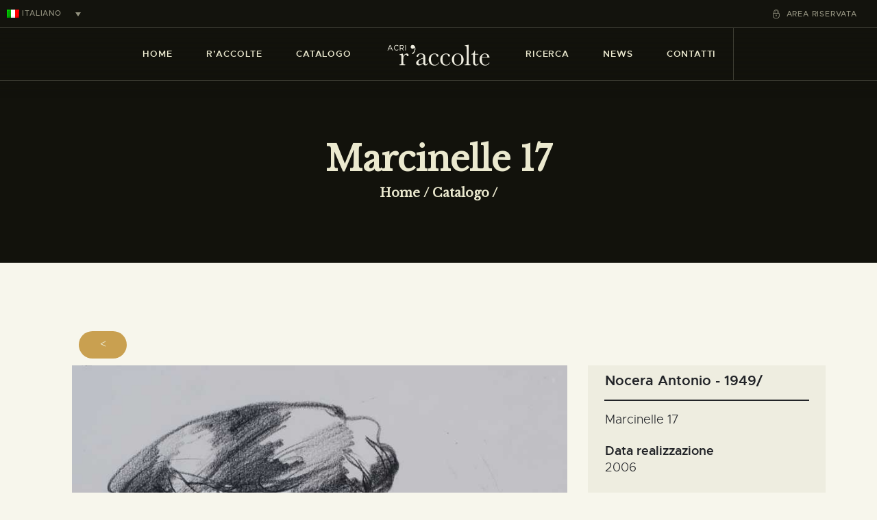

--- FILE ---
content_type: text/html; charset=UTF-8
request_url: https://raccolte.acri.it/it/collezioni/33/2093/
body_size: 215600
content:
<!DOCTYPE html>
<html lang="it-IT" class="no-js
									 scheme_default										">
<head>
<meta charset="UTF-8">
<meta name="viewport" content="width=device-width, initial-scale=1.0">
	<meta property="og:title" content="Marcinelle 17 - Collezione privata della Fondazione Pescarabruzzo "Marcinelle"" />
    <meta property="og:image" content="/wp-content/uploads/2021/12/bg-opere-r-accolte.jpg" />
    <meta property="og:url" content="https://raccolte.acri.it/it/collezioni/33/2093/" />
    <meta property="og:description" content="Collezione privata della Fondazione Pescarabruzzo "Marcinelle"" />

	<meta name="twitter:card" content="summary_large_image">
    <meta name="twitter:title" content="Marcinelle 17">
    <meta name="twitter:image" content="/wp-content/uploads/2021/12/bg-opere-r-accolte.jpg">
	<meta name="twitter:url" content="https://raccolte.acri.it/it/collezioni/33/2093/">
	<meta name="twitter:description" content="Collezione privata della Fondazione Pescarabruzzo \"Marcinelle\"">
			<meta charset="UTF-8">
		<meta name="viewport" content="width=device-width, initial-scale=1, maximum-scale=1">
		<meta name="format-detection" content="telephone=no">
		<link rel="profile" href="//gmpg.org/xfn/11">
		<meta name='robots' content='index, follow, max-image-preview:large, max-snippet:-1, max-video-preview:-1' />
<link rel="alternate" hreflang="it" href="https://raccolte.acri.it/it/collezioni/" />
<link rel="alternate" hreflang="en" href="https://raccolte.acri.it/en/collezioni/" />

	<!-- This site is optimized with the Yoast SEO plugin v17.8 - https://yoast.com/wordpress/plugins/seo/ -->
	<title>Archivi Catalogo - R&#039;accolte - ACRI</title>
	<link rel="canonical" href="https://raccolte.acri.it/it/collezioni/" />
	<link rel="next" href="https://raccolte.acri.it/it/collezioni/page/2/" />
	<script type="application/ld+json" class="yoast-schema-graph">{"@context":"https://schema.org","@graph":[{"@type":"WebSite","@id":"https://raccolte.acri.it/it/#website","url":"https://raccolte.acri.it/it/","name":"R&#039;accolte - ACRI","description":"","potentialAction":[{"@type":"SearchAction","target":{"@type":"EntryPoint","urlTemplate":"https://raccolte.acri.it/it/?s={search_term_string}"},"query-input":"required name=search_term_string"}],"inLanguage":"it-IT"},{"@type":"CollectionPage","@id":"https://raccolte.acri.it/it/collezioni/#webpage","url":"https://raccolte.acri.it/it/collezioni/","name":"Archivi Catalogo - R&#039;accolte - ACRI","isPartOf":{"@id":"https://raccolte.acri.it/it/#website"},"breadcrumb":{"@id":"https://raccolte.acri.it/it/collezioni/#breadcrumb"},"inLanguage":"it-IT","potentialAction":[{"@type":"ReadAction","target":["https://raccolte.acri.it/it/collezioni/"]}]},{"@type":"BreadcrumbList","@id":"https://raccolte.acri.it/it/collezioni/#breadcrumb","itemListElement":[{"@type":"ListItem","position":1,"name":"Home","item":"https://raccolte.acri.it/it/"},{"@type":"ListItem","position":2,"name":"Le collezioni di R\u2019accolte"}]}]}</script>
	<!-- / Yoast SEO plugin. -->


<link rel='dns-prefetch' href='//static.addtoany.com' />
<link rel='dns-prefetch' href='//maxcdn.bootstrapcdn.com' />
<link rel='dns-prefetch' href='//fonts.googleapis.com' />
<link rel="alternate" type="application/rss+xml" title="R&#039;accolte - ACRI &raquo; Feed" href="https://raccolte.acri.it/it/feed/" />
<link rel="alternate" type="application/rss+xml" title="R&#039;accolte - ACRI &raquo; Feed dei commenti" href="https://raccolte.acri.it/it/comments/feed/" />
<link rel="alternate" type="text/calendar" title="R&#039;accolte - ACRI &raquo; iCal Feed" href="https://raccolte.acri.it/it/events/?ical=1" />
<link rel="alternate" type="application/rss+xml" title="R&#039;accolte - ACRI &raquo; Catalogo Feed" href="https://raccolte.acri.it/it/collezioni/feed/" />
<meta property="og:site_name" content="R&#039;accolte - ACRI" />
			<meta property="og:description" content="" />
			<meta property="og:type" content="website" />				<meta property="og:image" content="//raccolte.acri.it/wp-content/uploads/2021/06/logo_acri_raccolte.svg" />
				<style id='wp-img-auto-sizes-contain-inline-css' type='text/css'>
img:is([sizes=auto i],[sizes^="auto," i]){contain-intrinsic-size:3000px 1500px}
/*# sourceURL=wp-img-auto-sizes-contain-inline-css */
</style>
<style id='wp-emoji-styles-inline-css' type='text/css'>

	img.wp-smiley, img.emoji {
		display: inline !important;
		border: none !important;
		box-shadow: none !important;
		height: 1em !important;
		width: 1em !important;
		margin: 0 0.07em !important;
		vertical-align: -0.1em !important;
		background: none !important;
		padding: 0 !important;
	}
/*# sourceURL=wp-emoji-styles-inline-css */
</style>
<link property="stylesheet" rel='stylesheet' id='wp-block-library-css' href='https://raccolte.acri.it/wp-includes/css/dist/block-library/style.min.css?ver=6.9' type='text/css' media='all' />
<style id='global-styles-inline-css' type='text/css'>
:root{--wp--preset--aspect-ratio--square: 1;--wp--preset--aspect-ratio--4-3: 4/3;--wp--preset--aspect-ratio--3-4: 3/4;--wp--preset--aspect-ratio--3-2: 3/2;--wp--preset--aspect-ratio--2-3: 2/3;--wp--preset--aspect-ratio--16-9: 16/9;--wp--preset--aspect-ratio--9-16: 9/16;--wp--preset--color--black: #000000;--wp--preset--color--cyan-bluish-gray: #abb8c3;--wp--preset--color--white: #ffffff;--wp--preset--color--pale-pink: #f78da7;--wp--preset--color--vivid-red: #cf2e2e;--wp--preset--color--luminous-vivid-orange: #ff6900;--wp--preset--color--luminous-vivid-amber: #fcb900;--wp--preset--color--light-green-cyan: #7bdcb5;--wp--preset--color--vivid-green-cyan: #00d084;--wp--preset--color--pale-cyan-blue: #8ed1fc;--wp--preset--color--vivid-cyan-blue: #0693e3;--wp--preset--color--vivid-purple: #9b51e0;--wp--preset--color--bg-color: #f7f6ec;--wp--preset--color--bd-color: #c9c8bf;--wp--preset--color--text-dark: #13130d;--wp--preset--color--text-light: #93938f;--wp--preset--color--text-link: #c9a050;--wp--preset--color--text-hover: #13130d;--wp--preset--color--text-link-2: #80d572;--wp--preset--color--text-hover-2: #8be77c;--wp--preset--color--text-link-3: #ddb837;--wp--preset--color--text-hover-3: #eec432;--wp--preset--gradient--vivid-cyan-blue-to-vivid-purple: linear-gradient(135deg,rgb(6,147,227) 0%,rgb(155,81,224) 100%);--wp--preset--gradient--light-green-cyan-to-vivid-green-cyan: linear-gradient(135deg,rgb(122,220,180) 0%,rgb(0,208,130) 100%);--wp--preset--gradient--luminous-vivid-amber-to-luminous-vivid-orange: linear-gradient(135deg,rgb(252,185,0) 0%,rgb(255,105,0) 100%);--wp--preset--gradient--luminous-vivid-orange-to-vivid-red: linear-gradient(135deg,rgb(255,105,0) 0%,rgb(207,46,46) 100%);--wp--preset--gradient--very-light-gray-to-cyan-bluish-gray: linear-gradient(135deg,rgb(238,238,238) 0%,rgb(169,184,195) 100%);--wp--preset--gradient--cool-to-warm-spectrum: linear-gradient(135deg,rgb(74,234,220) 0%,rgb(151,120,209) 20%,rgb(207,42,186) 40%,rgb(238,44,130) 60%,rgb(251,105,98) 80%,rgb(254,248,76) 100%);--wp--preset--gradient--blush-light-purple: linear-gradient(135deg,rgb(255,206,236) 0%,rgb(152,150,240) 100%);--wp--preset--gradient--blush-bordeaux: linear-gradient(135deg,rgb(254,205,165) 0%,rgb(254,45,45) 50%,rgb(107,0,62) 100%);--wp--preset--gradient--luminous-dusk: linear-gradient(135deg,rgb(255,203,112) 0%,rgb(199,81,192) 50%,rgb(65,88,208) 100%);--wp--preset--gradient--pale-ocean: linear-gradient(135deg,rgb(255,245,203) 0%,rgb(182,227,212) 50%,rgb(51,167,181) 100%);--wp--preset--gradient--electric-grass: linear-gradient(135deg,rgb(202,248,128) 0%,rgb(113,206,126) 100%);--wp--preset--gradient--midnight: linear-gradient(135deg,rgb(2,3,129) 0%,rgb(40,116,252) 100%);--wp--preset--font-size--small: 13px;--wp--preset--font-size--medium: 20px;--wp--preset--font-size--large: 36px;--wp--preset--font-size--x-large: 42px;--wp--preset--spacing--20: 0.44rem;--wp--preset--spacing--30: 0.67rem;--wp--preset--spacing--40: 1rem;--wp--preset--spacing--50: 1.5rem;--wp--preset--spacing--60: 2.25rem;--wp--preset--spacing--70: 3.38rem;--wp--preset--spacing--80: 5.06rem;--wp--preset--shadow--natural: 6px 6px 9px rgba(0, 0, 0, 0.2);--wp--preset--shadow--deep: 12px 12px 50px rgba(0, 0, 0, 0.4);--wp--preset--shadow--sharp: 6px 6px 0px rgba(0, 0, 0, 0.2);--wp--preset--shadow--outlined: 6px 6px 0px -3px rgb(255, 255, 255), 6px 6px rgb(0, 0, 0);--wp--preset--shadow--crisp: 6px 6px 0px rgb(0, 0, 0);}:where(.is-layout-flex){gap: 0.5em;}:where(.is-layout-grid){gap: 0.5em;}body .is-layout-flex{display: flex;}.is-layout-flex{flex-wrap: wrap;align-items: center;}.is-layout-flex > :is(*, div){margin: 0;}body .is-layout-grid{display: grid;}.is-layout-grid > :is(*, div){margin: 0;}:where(.wp-block-columns.is-layout-flex){gap: 2em;}:where(.wp-block-columns.is-layout-grid){gap: 2em;}:where(.wp-block-post-template.is-layout-flex){gap: 1.25em;}:where(.wp-block-post-template.is-layout-grid){gap: 1.25em;}.has-black-color{color: var(--wp--preset--color--black) !important;}.has-cyan-bluish-gray-color{color: var(--wp--preset--color--cyan-bluish-gray) !important;}.has-white-color{color: var(--wp--preset--color--white) !important;}.has-pale-pink-color{color: var(--wp--preset--color--pale-pink) !important;}.has-vivid-red-color{color: var(--wp--preset--color--vivid-red) !important;}.has-luminous-vivid-orange-color{color: var(--wp--preset--color--luminous-vivid-orange) !important;}.has-luminous-vivid-amber-color{color: var(--wp--preset--color--luminous-vivid-amber) !important;}.has-light-green-cyan-color{color: var(--wp--preset--color--light-green-cyan) !important;}.has-vivid-green-cyan-color{color: var(--wp--preset--color--vivid-green-cyan) !important;}.has-pale-cyan-blue-color{color: var(--wp--preset--color--pale-cyan-blue) !important;}.has-vivid-cyan-blue-color{color: var(--wp--preset--color--vivid-cyan-blue) !important;}.has-vivid-purple-color{color: var(--wp--preset--color--vivid-purple) !important;}.has-black-background-color{background-color: var(--wp--preset--color--black) !important;}.has-cyan-bluish-gray-background-color{background-color: var(--wp--preset--color--cyan-bluish-gray) !important;}.has-white-background-color{background-color: var(--wp--preset--color--white) !important;}.has-pale-pink-background-color{background-color: var(--wp--preset--color--pale-pink) !important;}.has-vivid-red-background-color{background-color: var(--wp--preset--color--vivid-red) !important;}.has-luminous-vivid-orange-background-color{background-color: var(--wp--preset--color--luminous-vivid-orange) !important;}.has-luminous-vivid-amber-background-color{background-color: var(--wp--preset--color--luminous-vivid-amber) !important;}.has-light-green-cyan-background-color{background-color: var(--wp--preset--color--light-green-cyan) !important;}.has-vivid-green-cyan-background-color{background-color: var(--wp--preset--color--vivid-green-cyan) !important;}.has-pale-cyan-blue-background-color{background-color: var(--wp--preset--color--pale-cyan-blue) !important;}.has-vivid-cyan-blue-background-color{background-color: var(--wp--preset--color--vivid-cyan-blue) !important;}.has-vivid-purple-background-color{background-color: var(--wp--preset--color--vivid-purple) !important;}.has-black-border-color{border-color: var(--wp--preset--color--black) !important;}.has-cyan-bluish-gray-border-color{border-color: var(--wp--preset--color--cyan-bluish-gray) !important;}.has-white-border-color{border-color: var(--wp--preset--color--white) !important;}.has-pale-pink-border-color{border-color: var(--wp--preset--color--pale-pink) !important;}.has-vivid-red-border-color{border-color: var(--wp--preset--color--vivid-red) !important;}.has-luminous-vivid-orange-border-color{border-color: var(--wp--preset--color--luminous-vivid-orange) !important;}.has-luminous-vivid-amber-border-color{border-color: var(--wp--preset--color--luminous-vivid-amber) !important;}.has-light-green-cyan-border-color{border-color: var(--wp--preset--color--light-green-cyan) !important;}.has-vivid-green-cyan-border-color{border-color: var(--wp--preset--color--vivid-green-cyan) !important;}.has-pale-cyan-blue-border-color{border-color: var(--wp--preset--color--pale-cyan-blue) !important;}.has-vivid-cyan-blue-border-color{border-color: var(--wp--preset--color--vivid-cyan-blue) !important;}.has-vivid-purple-border-color{border-color: var(--wp--preset--color--vivid-purple) !important;}.has-vivid-cyan-blue-to-vivid-purple-gradient-background{background: var(--wp--preset--gradient--vivid-cyan-blue-to-vivid-purple) !important;}.has-light-green-cyan-to-vivid-green-cyan-gradient-background{background: var(--wp--preset--gradient--light-green-cyan-to-vivid-green-cyan) !important;}.has-luminous-vivid-amber-to-luminous-vivid-orange-gradient-background{background: var(--wp--preset--gradient--luminous-vivid-amber-to-luminous-vivid-orange) !important;}.has-luminous-vivid-orange-to-vivid-red-gradient-background{background: var(--wp--preset--gradient--luminous-vivid-orange-to-vivid-red) !important;}.has-very-light-gray-to-cyan-bluish-gray-gradient-background{background: var(--wp--preset--gradient--very-light-gray-to-cyan-bluish-gray) !important;}.has-cool-to-warm-spectrum-gradient-background{background: var(--wp--preset--gradient--cool-to-warm-spectrum) !important;}.has-blush-light-purple-gradient-background{background: var(--wp--preset--gradient--blush-light-purple) !important;}.has-blush-bordeaux-gradient-background{background: var(--wp--preset--gradient--blush-bordeaux) !important;}.has-luminous-dusk-gradient-background{background: var(--wp--preset--gradient--luminous-dusk) !important;}.has-pale-ocean-gradient-background{background: var(--wp--preset--gradient--pale-ocean) !important;}.has-electric-grass-gradient-background{background: var(--wp--preset--gradient--electric-grass) !important;}.has-midnight-gradient-background{background: var(--wp--preset--gradient--midnight) !important;}.has-small-font-size{font-size: var(--wp--preset--font-size--small) !important;}.has-medium-font-size{font-size: var(--wp--preset--font-size--medium) !important;}.has-large-font-size{font-size: var(--wp--preset--font-size--large) !important;}.has-x-large-font-size{font-size: var(--wp--preset--font-size--x-large) !important;}
/*# sourceURL=global-styles-inline-css */
</style>

<style id='classic-theme-styles-inline-css' type='text/css'>
/*! This file is auto-generated */
.wp-block-button__link{color:#fff;background-color:#32373c;border-radius:9999px;box-shadow:none;text-decoration:none;padding:calc(.667em + 2px) calc(1.333em + 2px);font-size:1.125em}.wp-block-file__button{background:#32373c;color:#fff;text-decoration:none}
/*# sourceURL=/wp-includes/css/classic-themes.min.css */
</style>
<link property="stylesheet" rel='stylesheet' id='contact-form-7-css' href='https://raccolte.acri.it/wp-content/plugins/contact-form-7/includes/css/styles.css?ver=5.4.1' type='text/css' media='all' />
<link property="stylesheet" rel='stylesheet' id='essential-grid-plugin-settings-css' href='https://raccolte.acri.it/wp-content/plugins/essential-grid/public/assets/css/settings.css?ver=3.0.11' type='text/css' media='all' />
<link property="stylesheet" rel='stylesheet' id='tp-fontello-css' href='https://raccolte.acri.it/wp-content/plugins/essential-grid/public/assets/font/fontello/css/fontello.css?ver=3.0.11' type='text/css' media='all' />
<link property="stylesheet" rel='stylesheet' id='prefix_bootstrap-css' href='//maxcdn.bootstrapcdn.com/bootstrap/4.0.0/css/bootstrap.min.css?ver=6.9' type='text/css' media='all' />
<link property="stylesheet" rel='stylesheet' id='admin-styles-css' href='https://raccolte.acri.it/wp-content/plugins/gestionale_acri//admin.css?ver=6.9' type='text/css' media='all' />
<link property="stylesheet" rel='stylesheet' id='rs-plugin-settings-css' href='https://raccolte.acri.it/wp-content/plugins/revslider/public/assets/css/rs6.css?ver=6.4.2' type='text/css' media='all' />
<style id='rs-plugin-settings-inline-css' type='text/css'>
#rs-demo-id {}
/*# sourceURL=rs-plugin-settings-inline-css */
</style>
<link property="stylesheet" rel='stylesheet' id='trx_addons-icons-css' href='https://raccolte.acri.it/wp-content/plugins/trx_addons/css/font-icons/css/trx_addons_icons.css' type='text/css' media='all' />
<link property="stylesheet" rel='stylesheet' id='jquery-swiper-css' href='https://raccolte.acri.it/wp-content/plugins/trx_addons/js/swiper/swiper.min.css' type='text/css' media='all' />
<link property="stylesheet" rel='stylesheet' id='magnific-popup-css' href='https://raccolte.acri.it/wp-content/plugins/trx_addons/js/magnific/magnific-popup.min.css' type='text/css' media='all' />
<link property="stylesheet" rel='stylesheet' id='trx_addons-css' href='https://raccolte.acri.it/wp-content/plugins/trx_addons/css/__styles.css' type='text/css' media='all' />
<link property="stylesheet" rel='stylesheet' id='trx_addons-animation-css' href='https://raccolte.acri.it/wp-content/plugins/trx_addons/css/trx_addons.animation.css' type='text/css' media='all' />
<link property="stylesheet" rel='stylesheet' id='ozeum-parent-style-css' href='https://raccolte.acri.it/wp-content/themes/ozeum/style.css?v=1&#038;ver=6.9' type='text/css' media='all' />
<link property="stylesheet" rel='stylesheet' id='elementor-icons-css' href='https://raccolte.acri.it/wp-content/plugins/elementor/assets/lib/eicons/css/elementor-icons.min.css?ver=5.11.0' type='text/css' media='all' />
<link property="stylesheet" rel='stylesheet' id='elementor-animations-css' href='https://raccolte.acri.it/wp-content/plugins/elementor/assets/lib/animations/animations.min.css?ver=3.2.4' type='text/css' media='all' />
<link property="stylesheet" rel='stylesheet' id='elementor-frontend-legacy-css' href='https://raccolte.acri.it/wp-content/plugins/elementor/assets/css/frontend-legacy.min.css?ver=3.2.4' type='text/css' media='all' />
<link property="stylesheet" rel='stylesheet' id='elementor-frontend-css' href='https://raccolte.acri.it/wp-content/plugins/elementor/assets/css/frontend.min.css?ver=3.2.4' type='text/css' media='all' />
<style id='elementor-frontend-inline-css' type='text/css'>
@font-face{font-family:eicons;src:url(https://raccolte.acri.it/wp-content/plugins/elementor/assets/lib/eicons/fonts/eicons.eot?5.10.0);src:url(https://raccolte.acri.it/wp-content/plugins/elementor/assets/lib/eicons/fonts/eicons.eot?5.10.0#iefix) format("embedded-opentype"),url(https://raccolte.acri.it/wp-content/plugins/elementor/assets/lib/eicons/fonts/eicons.woff2?5.10.0) format("woff2"),url(https://raccolte.acri.it/wp-content/plugins/elementor/assets/lib/eicons/fonts/eicons.woff?5.10.0) format("woff"),url(https://raccolte.acri.it/wp-content/plugins/elementor/assets/lib/eicons/fonts/eicons.ttf?5.10.0) format("truetype"),url(https://raccolte.acri.it/wp-content/plugins/elementor/assets/lib/eicons/fonts/eicons.svg?5.10.0#eicon) format("svg");font-weight:400;font-style:normal}
.elementor-kit-4719{--e-global-color-primary:#6EC1E4;--e-global-color-secondary:#54595F;--e-global-color-text:#7A7A7A;--e-global-color-accent:#61CE70;--e-global-color-633d66d7:#4054B2;--e-global-color-568897be:#23A455;--e-global-color-41f4556d:#000;--e-global-color-3d54b018:#FFF;--e-global-typography-primary-font-family:"Roboto";--e-global-typography-primary-font-weight:600;--e-global-typography-secondary-font-family:"Roboto Slab";--e-global-typography-secondary-font-weight:400;--e-global-typography-text-font-family:"Roboto";--e-global-typography-text-font-weight:400;--e-global-typography-accent-font-family:"Roboto";--e-global-typography-accent-font-weight:500;}.elementor-section.elementor-section-boxed > .elementor-container{max-width:1200px;}.elementor-widget:not(:last-child){margin-bottom:0px;}{}.sc_layouts_title_caption{display:var(--page-title-display);}@media(max-width:1024px){.elementor-section.elementor-section-boxed > .elementor-container{max-width:1024px;}}@media(max-width:767px){.elementor-section.elementor-section-boxed > .elementor-container{max-width:767px;}}
/*# sourceURL=elementor-frontend-inline-css */
</style>
<link property="stylesheet" rel='stylesheet' id='font-awesome-5-all-css' href='https://raccolte.acri.it/wp-content/plugins/elementor/assets/lib/font-awesome/css/all.min.css?ver=3.2.4' type='text/css' media='all' />
<link property="stylesheet" rel='stylesheet' id='font-awesome-4-shim-css' href='https://raccolte.acri.it/wp-content/plugins/elementor/assets/lib/font-awesome/css/v4-shims.min.css?ver=3.2.4' type='text/css' media='all' />
<link property="stylesheet" rel='stylesheet' id='google-fonts-1-css' href='https://fonts.googleapis.com/css?family=Roboto%3A100%2C100italic%2C200%2C200italic%2C300%2C300italic%2C400%2C400italic%2C500%2C500italic%2C600%2C600italic%2C700%2C700italic%2C800%2C800italic%2C900%2C900italic%7CRoboto+Slab%3A100%2C100italic%2C200%2C200italic%2C300%2C300italic%2C400%2C400italic%2C500%2C500italic%2C600%2C600italic%2C700%2C700italic%2C800%2C800italic%2C900%2C900italic&#038;display=auto&#038;ver=6.9' type='text/css' media='all' />
<link property="stylesheet" rel='stylesheet' id='addtoany-css' href='https://raccolte.acri.it/wp-content/plugins/add-to-any/addtoany.min.css?ver=1.16' type='text/css' media='all' />
<link property="stylesheet" rel='stylesheet' id='wpgdprc.css-css' href='https://raccolte.acri.it/wp-content/plugins/wp-gdpr-compliance/assets/css/front.min.css?ver=1640083574' type='text/css' media='all' />
<style id='wpgdprc.css-inline-css' type='text/css'>

            div.wpgdprc .wpgdprc-switch .wpgdprc-switch-inner:before { content: 'Si'; }
            div.wpgdprc .wpgdprc-switch .wpgdprc-switch-inner:after { content: 'No'; }
        
/*# sourceURL=wpgdprc.css-inline-css */
</style>
<link property="stylesheet" rel='stylesheet' id='ozeum-font-Metropolis-css' href='https://raccolte.acri.it/wp-content/themes/ozeum/skins/default/css/font-face/Metropolis/stylesheet.css' type='text/css' media='all' />
<link property="stylesheet" rel='stylesheet' id='ozeum-font-google_fonts-css' href='https://fonts.googleapis.com/css?family=Cardo:400,400italic,700&#038;subset=latin,latin-ext' type='text/css' media='all' />
<link property="stylesheet" rel='stylesheet' id='ozeum-icons-css' href='https://raccolte.acri.it/wp-content/themes/ozeum/css/font-icons/css/fontello.css' type='text/css' media='all' />
<link property="stylesheet" rel='stylesheet' id='ozeum-main-css' href='https://raccolte.acri.it/wp-content/themes/ozeum/style.css' type='text/css' media='all' />
<link property="stylesheet" rel='stylesheet' id='mediaelement-css' href='https://raccolte.acri.it/wp-includes/js/mediaelement/mediaelementplayer-legacy.min.css?ver=4.2.17' type='text/css' media='all' />
<link property="stylesheet" rel='stylesheet' id='wp-mediaelement-css' href='https://raccolte.acri.it/wp-includes/js/mediaelement/wp-mediaelement.min.css?ver=6.9' type='text/css' media='all' />
<link property="stylesheet" rel='stylesheet' id='ozeum-skin-default-css' href='https://raccolte.acri.it/wp-content/themes/ozeum/skins/default/css/style.css' type='text/css' media='all' />
<link property="stylesheet" rel='stylesheet' id='ozeum-plugins-css' href='https://raccolte.acri.it/wp-content/themes/ozeum/skins/default/css/__plugins.css' type='text/css' media='all' />
<link property="stylesheet" rel='stylesheet' id='ozeum-custom-css' href='https://raccolte.acri.it/wp-content/themes/ozeum/skins/default/css/__custom.css' type='text/css' media='all' />
<link property="stylesheet" rel='stylesheet' id='ozeum-color-default-css' href='https://raccolte.acri.it/wp-content/themes/ozeum/skins/default/css/__colors-default.css' type='text/css' media='all' />
<link property="stylesheet" rel='stylesheet' id='ozeum-color-dark-css' href='https://raccolte.acri.it/wp-content/themes/ozeum/skins/default/css/__colors-dark.css' type='text/css' media='all' />
<link property="stylesheet" rel='stylesheet' id='ozeum-child-css' href='https://raccolte.acri.it/wp-content/themes/ozeum-child/style.css' type='text/css' media='all' />
<link property="stylesheet" rel='stylesheet' id='trx_addons-responsive-css' href='https://raccolte.acri.it/wp-content/plugins/trx_addons/css/__responsive.css' type='text/css' media='all' />
<link property="stylesheet" rel='stylesheet' id='ozeum-responsive-css' href='https://raccolte.acri.it/wp-content/themes/ozeum/skins/default/css/__responsive.css' type='text/css' media='all' />
<script type="text/javascript" id="addtoany-core-js-before">
/* <![CDATA[ */
window.a2a_config=window.a2a_config||{};a2a_config.callbacks=[];a2a_config.overlays=[];a2a_config.templates={};a2a_localize = {
	Share: "Condividi",
	Save: "Salva",
	Subscribe: "Abbonati",
	Email: "Email",
	Bookmark: "Segnalibro",
	ShowAll: "espandi",
	ShowLess: "comprimi",
	FindServices: "Trova servizi",
	FindAnyServiceToAddTo: "Trova subito un servizio da aggiungere",
	PoweredBy: "Powered by",
	ShareViaEmail: "Condividi via email",
	SubscribeViaEmail: "Iscriviti via email",
	BookmarkInYourBrowser: "Aggiungi ai segnalibri",
	BookmarkInstructions: "Premi Ctrl+D o \u2318+D per mettere questa pagina nei preferiti",
	AddToYourFavorites: "Aggiungi ai favoriti",
	SendFromWebOrProgram: "Invia da qualsiasi indirizzo email o programma di posta elettronica",
	EmailProgram: "Programma di posta elettronica",
	More: "Di più&#8230;",
	ThanksForSharing: "Grazie per la condivisione!",
	ThanksForFollowing: "Thanks for following!"
};


//# sourceURL=addtoany-core-js-before
/* ]]> */
</script>
<script type="text/javascript" defer src="https://static.addtoany.com/menu/page.js" id="addtoany-core-js"></script>
<script type="text/javascript" src="https://raccolte.acri.it/wp-includes/js/jquery/jquery.min.js?ver=3.7.1" id="jquery-core-js"></script>
<script type="text/javascript" src="https://raccolte.acri.it/wp-includes/js/jquery/jquery-migrate.min.js?ver=3.4.1" id="jquery-migrate-js"></script>
<script type="text/javascript" defer src="https://raccolte.acri.it/wp-content/plugins/add-to-any/addtoany.min.js?ver=1.1" id="addtoany-jquery-js"></script>
<script type="text/javascript" src="//maxcdn.bootstrapcdn.com/bootstrap/4.0.0/js/bootstrap.min.js?ver=6.9" id="prefix_bootstrap-js"></script>
<script type="text/javascript" src="https://raccolte.acri.it/wp-content/plugins/gestionale_acri/funcytabl.js?ver=6.9" id="admin-js-paginatenew-js"></script>
<script type="module" src="https://raccolte.acri.it/wp-content/plugins/gestionale_acri//import.js"></script><script type="text/javascript" src="https://raccolte.acri.it/wp-content/themes/ozeum-child/js/flexible.pagination.js?ver=6.9" id="flexible-pagination-js"></script>
<script type="text/javascript" src="https://raccolte.acri.it/wp-content/plugins/elementor/assets/lib/font-awesome/js/v4-shims.min.js?ver=3.2.4" id="font-awesome-4-shim-js"></script>
<link rel="https://api.w.org/" href="https://raccolte.acri.it/wp-json/" /><link rel="EditURI" type="application/rsd+xml" title="RSD" href="https://raccolte.acri.it/xmlrpc.php?rsd" />
<meta name="generator" content="WordPress 6.9" />
<meta name="generator" content="WPML ver:4.3.3 stt:1,27;" />
			<style type="text/css">
			<!--
				#page_preloader {
					background-color: #13130d !important;background-image: url(http:////raccolteprod.gebsoftware.com/wp-content/uploads/2019/11/flower-preloader.png);				}
			-->
			</style>
			<meta name="tec-api-version" content="v1"><meta name="tec-api-origin" content="https://raccolte.acri.it/it/"><link rel="https://theeventscalendar.com/" href="https://raccolte.acri.it/wp-json/tribe/events/v1/" /><meta name="generator" content="Powered by Slider Revolution 6.4.2 - responsive, Mobile-Friendly Slider Plugin for WordPress with comfortable drag and drop interface." />
<link rel="icon" href="https://raccolte.acri.it/wp-content/uploads/2021/07/cropped-acri_r-accolte_favicon_512x512px-32x32.jpg" sizes="32x32" />
<link rel="icon" href="https://raccolte.acri.it/wp-content/uploads/2021/07/cropped-acri_r-accolte_favicon_512x512px-192x192.jpg" sizes="192x192" />
<link rel="apple-touch-icon" href="https://raccolte.acri.it/wp-content/uploads/2021/07/cropped-acri_r-accolte_favicon_512x512px-180x180.jpg" />
<meta name="msapplication-TileImage" content="https://raccolte.acri.it/wp-content/uploads/2021/07/cropped-acri_r-accolte_favicon_512x512px-270x270.jpg" />
<script type="text/javascript">function setREVStartSize(e){
			//window.requestAnimationFrame(function() {				 
				window.RSIW = window.RSIW===undefined ? window.innerWidth : window.RSIW;	
				window.RSIH = window.RSIH===undefined ? window.innerHeight : window.RSIH;	
				try {								
					var pw = document.getElementById(e.c).parentNode.offsetWidth,
						newh;
					pw = pw===0 || isNaN(pw) ? window.RSIW : pw;
					e.tabw = e.tabw===undefined ? 0 : parseInt(e.tabw);
					e.thumbw = e.thumbw===undefined ? 0 : parseInt(e.thumbw);
					e.tabh = e.tabh===undefined ? 0 : parseInt(e.tabh);
					e.thumbh = e.thumbh===undefined ? 0 : parseInt(e.thumbh);
					e.tabhide = e.tabhide===undefined ? 0 : parseInt(e.tabhide);
					e.thumbhide = e.thumbhide===undefined ? 0 : parseInt(e.thumbhide);
					e.mh = e.mh===undefined || e.mh=="" || e.mh==="auto" ? 0 : parseInt(e.mh,0);		
					if(e.layout==="fullscreen" || e.l==="fullscreen") 						
						newh = Math.max(e.mh,window.RSIH);					
					else{					
						e.gw = Array.isArray(e.gw) ? e.gw : [e.gw];
						for (var i in e.rl) if (e.gw[i]===undefined || e.gw[i]===0) e.gw[i] = e.gw[i-1];					
						e.gh = e.el===undefined || e.el==="" || (Array.isArray(e.el) && e.el.length==0)? e.gh : e.el;
						e.gh = Array.isArray(e.gh) ? e.gh : [e.gh];
						for (var i in e.rl) if (e.gh[i]===undefined || e.gh[i]===0) e.gh[i] = e.gh[i-1];
											
						var nl = new Array(e.rl.length),
							ix = 0,						
							sl;					
						e.tabw = e.tabhide>=pw ? 0 : e.tabw;
						e.thumbw = e.thumbhide>=pw ? 0 : e.thumbw;
						e.tabh = e.tabhide>=pw ? 0 : e.tabh;
						e.thumbh = e.thumbhide>=pw ? 0 : e.thumbh;					
						for (var i in e.rl) nl[i] = e.rl[i]<window.RSIW ? 0 : e.rl[i];
						sl = nl[0];									
						for (var i in nl) if (sl>nl[i] && nl[i]>0) { sl = nl[i]; ix=i;}															
						var m = pw>(e.gw[ix]+e.tabw+e.thumbw) ? 1 : (pw-(e.tabw+e.thumbw)) / (e.gw[ix]);					
						newh =  (e.gh[ix] * m) + (e.tabh + e.thumbh);
					}				
					if(window.rs_init_css===undefined) window.rs_init_css = document.head.appendChild(document.createElement("style"));					
					document.getElementById(e.c).height = newh+"px";
					window.rs_init_css.innerHTML += "#"+e.c+"_wrapper { height: "+newh+"px }";				
				} catch(e){
					console.log("Failure at Presize of Slider:" + e)
				}					   
			//});
		  };</script>
	<!-- Matomo -->
<script>
  var _paq = window._paq = window._paq || [];
  /* tracker methods like "setCustomDimension" should be called before "trackPageView" */
  _paq.push(['trackPageView']);
  _paq.push(['enableLinkTracking']);
  (function() {
    var u="https://matomo.vortix.it/matomo/";
    _paq.push(['setTrackerUrl', u+'matomo.php']);
    _paq.push(['setSiteId', '10']);
    var d=document, g=d.createElement('script'), s=d.getElementsByTagName('script')[0];
    g.async=true; g.src=u+'matomo.js'; s.parentNode.insertBefore(g,s);
  })();

</script>
<!-- End Matomo Code -->
	<link rel="stylesheet" href="/owlcarousel/owl.carousel.min.css">
	<link rel="stylesheet" href="/owlcarousel/owl.theme.default.min.css">
	<link rel="preconnect" href="https://fonts.gstatic.com">
<link href="https://fonts.googleapis.com/css2?family=Libre+Baskerville&display=swap" rel="stylesheet">
<link property="stylesheet" rel='stylesheet' id='wpml-legacy-dropdown-0-css' href='//raccolte.acri.it/wp-content/plugins/sitepress-multilingual-cms/templates/language-switchers/legacy-dropdown/style.css?ver=1' type='text/css' media='all' />
<link property="stylesheet" rel='stylesheet' id='elementor-icons-shared-0-css' href='https://raccolte.acri.it/wp-content/plugins/elementor/assets/lib/font-awesome/css/fontawesome.min.css?ver=5.15.1' type='text/css' media='all' />
<link property="stylesheet" rel='stylesheet' id='elementor-icons-fa-brands-css' href='https://raccolte.acri.it/wp-content/plugins/elementor/assets/lib/font-awesome/css/brands.min.css?ver=5.15.1' type='text/css' media='all' />
</head>

<body class="post-type-archive post-type-archive-collezioni wp-custom-logo wp-theme-ozeum wp-child-theme-ozeum-child ua_chrome preloader tribe-no-js page-template-home-raccolte-public_html-wp-content-themes-ozeum-page-php skin_default body_tag scheme_default blog_mode_blog body_style_wide  is_stream blog_style_excerpt sidebar_show sidebar_right sidebar_small_screen_below trx_addons_present header_type_custom header_style_header-custom-146 header_position_default menu_side_none no_layout elementor-default elementor-kit-4719">

	<div id="page_preloader"></div>
	<div class="body_wrap">

		<div class="page_wrap">
			
							<a class="ozeum_skip_link skip_to_content_link" href="#content_skip_link_anchor" tabindex="1">Skip to content</a>
								<a class="ozeum_skip_link skip_to_sidebar_link" href="#sidebar_skip_link_anchor" tabindex="1">Skip to sidebar</a>
								<a class="ozeum_skip_link skip_to_footer_link" href="#footer_skip_link_anchor" tabindex="1">Skip to footer</a>
				
				<header class="top_panel top_panel_custom top_panel_custom_146 top_panel_custom_main-header				 without_bg_image">
	<style id="elementor-post-146">.elementor-146 .elementor-element.elementor-element-c52da0e > .elementor-container > .elementor-row > .elementor-column > .elementor-column-wrap > .elementor-widget-wrap{align-content:center;align-items:center;}.elementor-146 .elementor-element.elementor-element-c52da0e:not(.elementor-motion-effects-element-type-background), .elementor-146 .elementor-element.elementor-element-c52da0e > .elementor-motion-effects-container > .elementor-motion-effects-layer{background-color:#13130d;}.elementor-146 .elementor-element.elementor-element-c52da0e{transition:background 0.3s, border 0.3s, border-radius 0.3s, box-shadow 0.3s;}.elementor-146 .elementor-element.elementor-element-c52da0e > .elementor-background-overlay{transition:background 0.3s, border-radius 0.3s, opacity 0.3s;}.elementor-146 .elementor-element.elementor-element-334c9171 > .elementor-widget-container{padding:12px 25px 12px 25px;}.elementor-146 .elementor-element.elementor-element-47ad6b6f > .elementor-widget-container{padding:12px 25px 12px 25px;border-style:solid;border-width:0px 1px 0px 1px;border-color:#3B3A31;border-radius:0px 0px 0px 0px;box-shadow:0px 0px 10px 0px #3B3A31;}.elementor-146 .elementor-element.elementor-element-4e6e480 > .elementor-widget-container{padding:12px 25px 12px 25px;}.elementor-146 .elementor-element.elementor-element-68ed595 > .elementor-container > .elementor-row > .elementor-column > .elementor-column-wrap > .elementor-widget-wrap{align-content:center;align-items:center;}.elementor-146 .elementor-element.elementor-element-26174b5:not(.elementor-motion-effects-element-type-background), .elementor-146 .elementor-element.elementor-element-26174b5 > .elementor-motion-effects-container > .elementor-motion-effects-layer{background-color:#13130d;background-image:url("http://raccolteprod.gebsoftware.com/wp-content/uploads/2019/05/BG-R-ACCOLTE.jpg");background-position:center center;background-repeat:no-repeat;background-size:cover;}.elementor-146 .elementor-element.elementor-element-26174b5 > .elementor-background-overlay{background-color:transparent;background-image:linear-gradient(0deg, rgba(19,19,13,0) 70%, rgba(19,19,13,0.8) 100%);opacity:1;transition:background 0.3s, border-radius 0.3s, opacity 0.3s;}.elementor-146 .elementor-element.elementor-element-26174b5{transition:background 0.3s, border 0.3s, border-radius 0.3s, box-shadow 0.3s;}.elementor-146 .elementor-element.elementor-element-9adac3f > .elementor-container > .elementor-row > .elementor-column > .elementor-column-wrap > .elementor-widget-wrap{align-content:center;align-items:center;}.elementor-146 .elementor-element.elementor-element-9adac3f:not(.elementor-motion-effects-element-type-background), .elementor-146 .elementor-element.elementor-element-9adac3f > .elementor-motion-effects-container > .elementor-motion-effects-layer{background-color:rgba(19,19,13,0);}.elementor-146 .elementor-element.elementor-element-9adac3f{border-style:solid;border-width:1px 0px 1px 0px;border-color:rgba(235,233,207,0.2);}.elementor-146 .elementor-element.elementor-element-acc04a4{z-index:1;}.elementor-146 .elementor-element.elementor-element-9ac5f49 .logo_image{max-height:2em;}.elementor-146 .elementor-element.elementor-element-9ac5f49 > .elementor-widget-container{margin:4px 0px 0px 0px;}.elementor-146 .elementor-element.elementor-element-2c719b4{z-index:1;}.elementor-146 .elementor-element.elementor-element-2c719b4 > .elementor-widget-container{border-style:solid;border-width:0px 1px 0px 0px;border-color:rgba(235,233,207,0.2);}.elementor-146 .elementor-element.elementor-element-711896d > .elementor-container > .elementor-row > .elementor-column > .elementor-column-wrap > .elementor-widget-wrap{align-content:center;align-items:center;}.elementor-146 .elementor-element.elementor-element-711896d:not(.elementor-motion-effects-element-type-background), .elementor-146 .elementor-element.elementor-element-711896d > .elementor-motion-effects-container > .elementor-motion-effects-layer{background-color:rgba(19,19,13,0);}.elementor-146 .elementor-element.elementor-element-711896d{border-style:solid;border-width:1px 0px 1px 0px;border-color:rgba(235,233,207,0.2);}.elementor-146 .elementor-element.elementor-element-ab11763 > .elementor-element-populated.elementor-column-wrap{padding:0px 20px 0px 20px;}.elementor-146 .elementor-element.elementor-element-58c28fa .logo_image{max-height:2em;}.elementor-146 .elementor-element.elementor-element-58c28fa > .elementor-widget-container{margin:4px 0px 0px 0px;}.elementor-146 .elementor-element.elementor-element-ecce9ea{z-index:1;}.elementor-146 .elementor-element.elementor-element-ecce9ea > .elementor-widget-container{border-style:solid;border-width:0px 1px 0px 0px;border-color:rgba(235,233,207,0.2);}.elementor-146 .elementor-element.elementor-element-1c4050b > .elementor-container > .elementor-row > .elementor-column > .elementor-column-wrap > .elementor-widget-wrap{align-content:center;align-items:center;}.elementor-146 .elementor-element.elementor-element-1c4050b:not(.elementor-motion-effects-element-type-background), .elementor-146 .elementor-element.elementor-element-1c4050b > .elementor-motion-effects-container > .elementor-motion-effects-layer{background-color:rgba(19,19,13,0);}.elementor-146 .elementor-element.elementor-element-1c4050b{border-style:solid;border-width:1px 0px 1px 0px;border-color:rgba(235,233,207,0.2);padding:5px 20px 5px 20px;}.elementor-146 .elementor-element.elementor-element-5b2321f .logo_image{max-height:1.3em;}.elementor-146 .elementor-element.elementor-element-5b2321f > .elementor-widget-container{margin:7px 0px 0px 0px;}.elementor-146 .elementor-element.elementor-element-144b6cc .elementor-spacer-inner{height:85px;}.elementor-146 .elementor-element.elementor-element-a45f085 .elementor-spacer-inner{height:30px;}.elementor-146 .elementor-element.elementor-element-fcbae9b .elementor-spacer-inner{height:90px;}.elementor-146 .elementor-element.elementor-element-d4c727c .elementor-spacer-inner{height:30px;}@media(min-width:768px){.elementor-146 .elementor-element.elementor-element-78c00a24{width:10%;}.elementor-146 .elementor-element.elementor-element-545b4466{width:8%;}.elementor-146 .elementor-element.elementor-element-4a62225d{width:81.666%;}.elementor-146 .elementor-element.elementor-element-d6fb9f7{width:41.984%;}.elementor-146 .elementor-element.elementor-element-b29acf7{width:16.032%;}.elementor-146 .elementor-element.elementor-element-3eb5b02{width:41.98%;}.elementor-146 .elementor-element.elementor-element-ab11763{width:25%;}.elementor-146 .elementor-element.elementor-element-96433ed{width:75%;}}@media(max-width:1024px){.elementor-146 .elementor-element.elementor-element-58c28fa .logo_image{max-height:1.4em;}.elementor-146 .elementor-element.elementor-element-144b6cc .elementor-spacer-inner{height:60px;}.elementor-146 .elementor-element.elementor-element-fcbae9b .elementor-spacer-inner{height:60px;}}@media(max-width:767px){.elementor-146 .elementor-element.elementor-element-9c2200c{width:50%;}.elementor-146 .elementor-element.elementor-element-1de54eb{width:50%;}.elementor-146 .elementor-element.elementor-element-144b6cc .elementor-spacer-inner{height:40px;}.elementor-146 .elementor-element.elementor-element-fcbae9b .elementor-spacer-inner{height:40px;}}</style><style>.elementor-146 .elementor-element.elementor-element-c52da0e > .elementor-container > .elementor-row > .elementor-column > .elementor-column-wrap > .elementor-widget-wrap{align-content:center;align-items:center;}.elementor-146 .elementor-element.elementor-element-c52da0e:not(.elementor-motion-effects-element-type-background), .elementor-146 .elementor-element.elementor-element-c52da0e > .elementor-motion-effects-container > .elementor-motion-effects-layer{background-color:#13130d;}.elementor-146 .elementor-element.elementor-element-c52da0e{transition:background 0.3s, border 0.3s, border-radius 0.3s, box-shadow 0.3s;}.elementor-146 .elementor-element.elementor-element-c52da0e > .elementor-background-overlay{transition:background 0.3s, border-radius 0.3s, opacity 0.3s;}.elementor-146 .elementor-element.elementor-element-334c9171 > .elementor-widget-container{padding:12px 25px 12px 25px;}.elementor-146 .elementor-element.elementor-element-47ad6b6f > .elementor-widget-container{padding:12px 25px 12px 25px;border-style:solid;border-width:0px 1px 0px 1px;border-color:#3B3A31;border-radius:0px 0px 0px 0px;box-shadow:0px 0px 10px 0px #3B3A31;}.elementor-146 .elementor-element.elementor-element-4e6e480 > .elementor-widget-container{padding:12px 25px 12px 25px;}.elementor-146 .elementor-element.elementor-element-68ed595 > .elementor-container > .elementor-row > .elementor-column > .elementor-column-wrap > .elementor-widget-wrap{align-content:center;align-items:center;}.elementor-146 .elementor-element.elementor-element-26174b5:not(.elementor-motion-effects-element-type-background), .elementor-146 .elementor-element.elementor-element-26174b5 > .elementor-motion-effects-container > .elementor-motion-effects-layer{background-color:#13130d;background-image:url("http://raccolteprod.gebsoftware.com/wp-content/uploads/2019/05/BG-R-ACCOLTE.jpg");background-position:center center;background-repeat:no-repeat;background-size:cover;}.elementor-146 .elementor-element.elementor-element-26174b5 > .elementor-background-overlay{background-color:transparent;background-image:linear-gradient(0deg, rgba(19,19,13,0) 70%, rgba(19,19,13,0.8) 100%);opacity:1;transition:background 0.3s, border-radius 0.3s, opacity 0.3s;}.elementor-146 .elementor-element.elementor-element-26174b5{transition:background 0.3s, border 0.3s, border-radius 0.3s, box-shadow 0.3s;}.elementor-146 .elementor-element.elementor-element-9adac3f > .elementor-container > .elementor-row > .elementor-column > .elementor-column-wrap > .elementor-widget-wrap{align-content:center;align-items:center;}.elementor-146 .elementor-element.elementor-element-9adac3f:not(.elementor-motion-effects-element-type-background), .elementor-146 .elementor-element.elementor-element-9adac3f > .elementor-motion-effects-container > .elementor-motion-effects-layer{background-color:rgba(19,19,13,0);}.elementor-146 .elementor-element.elementor-element-9adac3f{border-style:solid;border-width:1px 0px 1px 0px;border-color:rgba(235,233,207,0.2);}.elementor-146 .elementor-element.elementor-element-acc04a4{z-index:1;}.elementor-146 .elementor-element.elementor-element-9ac5f49 .logo_image{max-height:2em;}.elementor-146 .elementor-element.elementor-element-9ac5f49 > .elementor-widget-container{margin:4px 0px 0px 0px;}.elementor-146 .elementor-element.elementor-element-2c719b4{z-index:1;}.elementor-146 .elementor-element.elementor-element-2c719b4 > .elementor-widget-container{border-style:solid;border-width:0px 1px 0px 0px;border-color:rgba(235,233,207,0.2);}.elementor-146 .elementor-element.elementor-element-711896d > .elementor-container > .elementor-row > .elementor-column > .elementor-column-wrap > .elementor-widget-wrap{align-content:center;align-items:center;}.elementor-146 .elementor-element.elementor-element-711896d:not(.elementor-motion-effects-element-type-background), .elementor-146 .elementor-element.elementor-element-711896d > .elementor-motion-effects-container > .elementor-motion-effects-layer{background-color:rgba(19,19,13,0);}.elementor-146 .elementor-element.elementor-element-711896d{border-style:solid;border-width:1px 0px 1px 0px;border-color:rgba(235,233,207,0.2);}.elementor-146 .elementor-element.elementor-element-ab11763 > .elementor-element-populated.elementor-column-wrap{padding:0px 20px 0px 20px;}.elementor-146 .elementor-element.elementor-element-58c28fa .logo_image{max-height:2em;}.elementor-146 .elementor-element.elementor-element-58c28fa > .elementor-widget-container{margin:4px 0px 0px 0px;}.elementor-146 .elementor-element.elementor-element-ecce9ea{z-index:1;}.elementor-146 .elementor-element.elementor-element-ecce9ea > .elementor-widget-container{border-style:solid;border-width:0px 1px 0px 0px;border-color:rgba(235,233,207,0.2);}.elementor-146 .elementor-element.elementor-element-1c4050b > .elementor-container > .elementor-row > .elementor-column > .elementor-column-wrap > .elementor-widget-wrap{align-content:center;align-items:center;}.elementor-146 .elementor-element.elementor-element-1c4050b:not(.elementor-motion-effects-element-type-background), .elementor-146 .elementor-element.elementor-element-1c4050b > .elementor-motion-effects-container > .elementor-motion-effects-layer{background-color:rgba(19,19,13,0);}.elementor-146 .elementor-element.elementor-element-1c4050b{border-style:solid;border-width:1px 0px 1px 0px;border-color:rgba(235,233,207,0.2);padding:5px 20px 5px 20px;}.elementor-146 .elementor-element.elementor-element-5b2321f .logo_image{max-height:1.3em;}.elementor-146 .elementor-element.elementor-element-5b2321f > .elementor-widget-container{margin:7px 0px 0px 0px;}.elementor-146 .elementor-element.elementor-element-144b6cc .elementor-spacer-inner{height:85px;}.elementor-146 .elementor-element.elementor-element-a45f085 .elementor-spacer-inner{height:30px;}.elementor-146 .elementor-element.elementor-element-fcbae9b .elementor-spacer-inner{height:90px;}.elementor-146 .elementor-element.elementor-element-d4c727c .elementor-spacer-inner{height:30px;}@media(min-width:768px){.elementor-146 .elementor-element.elementor-element-78c00a24{width:10%;}.elementor-146 .elementor-element.elementor-element-545b4466{width:8%;}.elementor-146 .elementor-element.elementor-element-4a62225d{width:81.666%;}.elementor-146 .elementor-element.elementor-element-d6fb9f7{width:41.984%;}.elementor-146 .elementor-element.elementor-element-b29acf7{width:16.032%;}.elementor-146 .elementor-element.elementor-element-3eb5b02{width:41.98%;}.elementor-146 .elementor-element.elementor-element-ab11763{width:25%;}.elementor-146 .elementor-element.elementor-element-96433ed{width:75%;}}@media(max-width:1024px){.elementor-146 .elementor-element.elementor-element-58c28fa .logo_image{max-height:1.4em;}.elementor-146 .elementor-element.elementor-element-144b6cc .elementor-spacer-inner{height:60px;}.elementor-146 .elementor-element.elementor-element-fcbae9b .elementor-spacer-inner{height:60px;}}@media(max-width:767px){.elementor-146 .elementor-element.elementor-element-9c2200c{width:50%;}.elementor-146 .elementor-element.elementor-element-1de54eb{width:50%;}.elementor-146 .elementor-element.elementor-element-144b6cc .elementor-spacer-inner{height:40px;}.elementor-146 .elementor-element.elementor-element-fcbae9b .elementor-spacer-inner{height:40px;}}</style>		<div data-elementor-type="cpt_layouts" data-elementor-id="146" class="elementor elementor-146" data-elementor-settings="[]">
						<div class="elementor-inner">
							<div class="elementor-section-wrap">
							<section class="elementor-section elementor-top-section elementor-element elementor-element-c52da0e elementor-section-full_width elementor-section-content-middle sc_layouts_row sc_layouts_row_type_narrow scheme_dark no_margin_item sc_layouts_hide_on_tablet sc_layouts_hide_on_mobile elementor-section-height-default elementor-section-height-default" data-id="c52da0e" data-element_type="section" data-settings="{&quot;background_background&quot;:&quot;classic&quot;}">
						<div class="elementor-container elementor-column-gap-no">
							<div class="elementor-row">
					<div class="elementor-column elementor-col-33 elementor-top-column elementor-element elementor-element-78c00a24 sc_inner_width_none sc_content_align_inherit sc_layouts_column_icons_position_left" data-id="78c00a24" data-element_type="column">
			<div class="elementor-column-wrap elementor-element-populated">
							<div class="elementor-widget-wrap">
						<div class="sc_layouts_item elementor-element elementor-element-de8b69d animation_type_block sc_fly_static elementor-widget elementor-widget-shortcode" data-id="de8b69d" data-element_type="widget" data-widget_type="shortcode.default">
				<div class="elementor-widget-container">
					<div class="elementor-shortcode">
<div
	 class="wpml-ls-sidebars- wpml-ls wpml-ls-legacy-dropdown js-wpml-ls-legacy-dropdown">
	<ul>

		<li tabindex="0" class="wpml-ls-slot- wpml-ls-item wpml-ls-item-it wpml-ls-current-language wpml-ls-first-item wpml-ls-item-legacy-dropdown">
			<a href="#" class="js-wpml-ls-item-toggle wpml-ls-item-toggle"><img class="wpml-ls-flag" src="https://raccolte.acri.it/wp-content/plugins/sitepress-multilingual-cms/res/flags/it.png" alt=""><span class="wpml-ls-native">Italiano</span></a>

			<ul class="wpml-ls-sub-menu">
				
					<li class="wpml-ls-slot- wpml-ls-item wpml-ls-item-en wpml-ls-last-item">
						<a href="https://raccolte.acri.it/en/collezioni/" class="wpml-ls-link"><img class="wpml-ls-flag" src="https://raccolte.acri.it/wp-content/plugins/sitepress-multilingual-cms/res/flags/en.png" alt=""><span class="wpml-ls-native" lang="en">English</span></a>
					</li>

							</ul>

		</li>

	</ul>
</div>
</div>
				</div>
				</div>
						</div>
					</div>
		</div>
				<div class="elementor-column elementor-col-33 elementor-top-column elementor-element elementor-element-545b4466 sc_inner_width_none sc_content_align_inherit sc_layouts_column_icons_position_left" data-id="545b4466" data-element_type="column">
			<div class="elementor-column-wrap elementor-element-populated">
							<div class="elementor-widget-wrap">
						<div class="sc_layouts_item elementor-element elementor-element-334c9171 sc_layouts_hide_on_wide sc_layouts_hide_on_desktop sc_layouts_hide_on_notebook sc_layouts_hide_on_tablet sc_layouts_hide_on_mobile animation_type_block sc_fly_static elementor-widget elementor-widget-trx_sc_layouts_iconed_text" data-id="334c9171" data-element_type="widget" data-widget_type="trx_sc_layouts_iconed_text.default">
				<div class="elementor-widget-container">
			<div id="trx_sc_layouts_iconed_text_1635061109" class="sc_layouts_iconed_text hide_on_wide hide_on_desktop hide_on_notebook hide_on_tablet hide_on_mobile"><a href="/contatti" class="sc_layouts_item_link sc_layouts_iconed_text_link"><span class="sc_layouts_item_icon sc_layouts_iconed_text_icon icon-tools-2 sc_icon_type_icons"></span><span class="sc_layouts_item_details sc_layouts_iconed_text_details"><span class="sc_layouts_item_details_line1 sc_layouts_iconed_text_line1">CONTATTI</span></span><!-- /.sc_layouts_iconed_text_details --></a></div><!-- /.sc_layouts_iconed_text -->		</div>
				</div>
						</div>
					</div>
		</div>
				<div class="elementor-column elementor-col-33 elementor-top-column elementor-element elementor-element-4a62225d sc_layouts_column_align_right sc_layouts_column sc_inner_width_none sc_content_align_inherit sc_layouts_column_icons_position_left" data-id="4a62225d" data-element_type="column">
			<div class="elementor-column-wrap elementor-element-populated">
							<div class="elementor-widget-wrap">
						<div class="sc_layouts_item elementor-element elementor-element-47ad6b6f sc_layouts_hide_on_wide sc_layouts_hide_on_desktop sc_layouts_hide_on_notebook sc_layouts_hide_on_tablet sc_layouts_hide_on_mobile animation_type_block sc_fly_static elementor-widget elementor-widget-trx_sc_layouts_iconed_text" data-id="47ad6b6f" data-element_type="widget" data-widget_type="trx_sc_layouts_iconed_text.default">
				<div class="elementor-widget-container">
			<div id="trx_sc_layouts_iconed_text_1459322170" class="sc_layouts_iconed_text hide_on_wide hide_on_desktop hide_on_notebook hide_on_tablet hide_on_mobile"><a href="/ricerca-avanzata" class="sc_layouts_item_link sc_layouts_iconed_text_link"><span class="sc_layouts_item_icon sc_layouts_iconed_text_icon icon-musica-searcher sc_icon_type_icons"></span><span class="sc_layouts_item_details sc_layouts_iconed_text_details"><span class="sc_layouts_item_details_line1 sc_layouts_iconed_text_line1">RICERCA AVANZATA</span></span><!-- /.sc_layouts_iconed_text_details --></a></div><!-- /.sc_layouts_iconed_text -->		</div>
				</div>
				<div class="sc_layouts_item elementor-element elementor-element-4e6e480 animation_type_block sc_fly_static elementor-widget elementor-widget-trx_sc_layouts_iconed_text" data-id="4e6e480" data-element_type="widget" data-widget_type="trx_sc_layouts_iconed_text.default">
				<div class="elementor-widget-container">
			<div id="trx_sc_layouts_iconed_text_670350460" class="sc_layouts_iconed_text"><a href="https://admin-raccolte.acri.it/login" class="sc_layouts_item_link sc_layouts_iconed_text_link"><span class="sc_layouts_item_icon sc_layouts_iconed_text_icon icon-lock-light sc_icon_type_icons"></span><span class="sc_layouts_item_details sc_layouts_iconed_text_details"><span class="sc_layouts_item_details_line1 sc_layouts_iconed_text_line1">AREA RISERVATA</span></span><!-- /.sc_layouts_iconed_text_details --></a></div><!-- /.sc_layouts_iconed_text -->		</div>
				</div>
						</div>
					</div>
		</div>
								</div>
					</div>
		</section>
				<section class="elementor-section elementor-top-section elementor-element elementor-element-68ed595 elementor-section-full_width elementor-section-content-middle sc_layouts_row sc_layouts_row_type_narrow scheme_dark no_margin_item sc_layouts_hide_on_wide sc_layouts_hide_on_desktop sc_layouts_hide_on_notebook sc_layouts_hide_on_mobile elementor-section-height-default elementor-section-height-default" data-id="68ed595" data-element_type="section">
						<div class="elementor-container elementor-column-gap-no">
							<div class="elementor-row">
					<div class="elementor-column elementor-col-100 elementor-top-column elementor-element elementor-element-8661199 sc_inner_width_none sc_content_align_inherit sc_layouts_column_icons_position_left" data-id="8661199" data-element_type="column">
			<div class="elementor-column-wrap">
							<div class="elementor-widget-wrap">
								</div>
					</div>
		</div>
								</div>
					</div>
		</section>
				<section class="elementor-section elementor-top-section elementor-element elementor-element-26174b5 elementor-section-full_width scheme_dark sc_bg_mask_3 elementor-section-height-default elementor-section-height-default" data-id="26174b5" data-element_type="section" data-settings="{&quot;background_background&quot;:&quot;classic&quot;}">
							<div class="elementor-background-overlay"></div>
							<div class="elementor-container elementor-column-gap-no">
							<div class="elementor-row">
					<div class="elementor-column elementor-col-100 elementor-top-column elementor-element elementor-element-73941a3 sc_inner_width_none sc_content_align_inherit sc_layouts_column_icons_position_left" data-id="73941a3" data-element_type="column">
			<div class="elementor-column-wrap elementor-element-populated">
							<div class="elementor-widget-wrap">
						<section class="elementor-section elementor-inner-section elementor-element elementor-element-9adac3f elementor-section-full_width elementor-section-content-middle sc_layouts_row_fixed sc_layouts_row_fixed_always sc_layouts_row sc_layouts_row_type_compact no_margin_item sc_layouts_hide_on_tablet sc_layouts_hide_on_mobile elementor-section-height-default elementor-section-height-default" data-id="9adac3f" data-element_type="section" data-settings="{&quot;background_background&quot;:&quot;classic&quot;}">
						<div class="elementor-container elementor-column-gap-no">
							<div class="elementor-row">
					<div class="elementor-column elementor-col-33 elementor-inner-column elementor-element elementor-element-d6fb9f7 sc_layouts_column_align_right sc_layouts_column sc_inner_width_none sc_content_align_inherit sc_layouts_column_icons_position_left" data-id="d6fb9f7" data-element_type="column">
			<div class="elementor-column-wrap elementor-element-populated">
							<div class="elementor-widget-wrap">
						<div class="sc_layouts_item elementor-element elementor-element-acc04a4 animation_type_block sc_fly_static elementor-widget elementor-widget-trx_sc_layouts_menu" data-id="acc04a4" data-element_type="widget" data-widget_type="trx_sc_layouts_menu.default">
				<div class="elementor-widget-container">
			<nav class="sc_layouts_menu sc_layouts_menu_default sc_layouts_menu_dir_horizontal menu_hover_fade_box" id="trx_sc_layouts_menu_1570489952" data-animation-in="fadeInUpSmall" data-animation-out="fadeOutDownSmall"		><ul id="sc_layouts_menu_1384310515" class="sc_layouts_menu_nav"><li id="menu-item-5202" class="menu-item menu-item-type-custom menu-item-object-custom menu-item-5202"><a href="/"><span>HOME</span></a></li><li id="menu-item-5203" class="menu-item menu-item-type-custom menu-item-object-custom menu-item-5203"><a href="/raccolte"><span>R&#8217;ACCOLTE</span></a></li><li id="menu-item-10067" class="menu-item menu-item-type-custom menu-item-object-custom menu-item-10067"><a href="/collezioni"><span>CATALOGO</span></a></li></ul></nav><!-- /.sc_layouts_menu -->		</div>
				</div>
						</div>
					</div>
		</div>
				<div class="elementor-column elementor-col-33 elementor-inner-column elementor-element elementor-element-b29acf7 sc_layouts_column_align_center sc_layouts_column sc_inner_width_none sc_content_align_inherit sc_layouts_column_icons_position_left" data-id="b29acf7" data-element_type="column">
			<div class="elementor-column-wrap elementor-element-populated">
							<div class="elementor-widget-wrap">
						<div class="sc_layouts_item elementor-element elementor-element-9ac5f49 animation_type_block sc_fly_static elementor-widget elementor-widget-trx_sc_layouts_logo" data-id="9ac5f49" data-element_type="widget" data-widget_type="trx_sc_layouts_logo.default">
				<div class="elementor-widget-container">
			<a href="https://raccolte.acri.it/it/" id="trx_sc_layouts_logo_933799119" class="sc_layouts_logo sc_layouts_logo_default trx_addons_inline_213071461"><img class="logo_image"
					src="//raccolte.acri.it/wp-content/uploads/2021/06/logo_acri_raccolte.svg"
											srcset="//raccolte.acri.it/wp-content/uploads/2021/06/logo_acri_raccolte.svg 2x"
											alt="R&#039;accolte - ACRI" ></a><!-- /.sc_layouts_logo -->		</div>
				</div>
						</div>
					</div>
		</div>
				<div class="elementor-column elementor-col-33 elementor-inner-column elementor-element elementor-element-3eb5b02 sc_layouts_column_align_left sc_layouts_column sc_inner_width_none sc_content_align_inherit sc_layouts_column_icons_position_left" data-id="3eb5b02" data-element_type="column">
			<div class="elementor-column-wrap elementor-element-populated">
							<div class="elementor-widget-wrap">
						<div class="sc_layouts_item elementor-element elementor-element-2c719b4 animation_type_block sc_fly_static elementor-widget elementor-widget-trx_sc_layouts_menu" data-id="2c719b4" data-element_type="widget" data-widget_type="trx_sc_layouts_menu.default">
				<div class="elementor-widget-container">
			<nav class="sc_layouts_menu sc_layouts_menu_default sc_layouts_menu_dir_horizontal menu_hover_fade_box" id="trx_sc_layouts_menu_1362515156" data-animation-in="fadeInUpSmall" data-animation-out="fadeOut"		><ul id="sc_layouts_menu_1177667620" class="sc_layouts_menu_nav"><li id="menu-item-10068" class="menu-item menu-item-type-custom menu-item-object-custom menu-item-10068"><a href="/cerca"><span>RICERCA</span></a></li><li id="menu-item-5955" class="menu-item menu-item-type-post_type menu-item-object-page current_page_parent menu-item-5955"><a href="https://raccolte.acri.it/it/news/"><span>NEWS</span></a></li><li id="menu-item-10069" class="menu-item menu-item-type-post_type menu-item-object-page menu-item-10069"><a href="https://raccolte.acri.it/it/contatti/"><span>CONTATTI</span></a></li></ul></nav><!-- /.sc_layouts_menu -->		</div>
				</div>
						</div>
					</div>
		</div>
								</div>
					</div>
		</section>
				<section class="elementor-section elementor-inner-section elementor-element elementor-element-711896d elementor-section-full_width elementor-section-content-middle sc_layouts_row_fixed sc_layouts_row_fixed_always sc_layouts_row sc_layouts_row_type_compact no_margin_item sc_layouts_hide_on_wide sc_layouts_hide_on_desktop sc_layouts_hide_on_notebook sc_layouts_hide_on_mobile elementor-section-height-default elementor-section-height-default" data-id="711896d" data-element_type="section" data-settings="{&quot;background_background&quot;:&quot;classic&quot;}">
						<div class="elementor-container elementor-column-gap-no">
							<div class="elementor-row">
					<div class="elementor-column elementor-col-50 elementor-inner-column elementor-element elementor-element-ab11763 sc_layouts_column_align_left sc_layouts_column sc_inner_width_none sc_content_align_inherit sc_layouts_column_icons_position_left" data-id="ab11763" data-element_type="column">
			<div class="elementor-column-wrap elementor-element-populated">
							<div class="elementor-widget-wrap">
						<div class="sc_layouts_item elementor-element elementor-element-58c28fa animation_type_block sc_fly_static elementor-widget elementor-widget-trx_sc_layouts_logo" data-id="58c28fa" data-element_type="widget" data-widget_type="trx_sc_layouts_logo.default">
				<div class="elementor-widget-container">
			<a href="https://raccolte.acri.it/it/" id="trx_sc_layouts_logo_43273940" class="sc_layouts_logo sc_layouts_logo_default trx_addons_inline_770533945"><img class="logo_image"
					src="//raccolte.acri.it/wp-content/uploads/2021/06/logo_acri_raccolte.svg"
											srcset="//raccolte.acri.it/wp-content/uploads/2021/06/logo_acri_raccolte.svg 2x"
											alt="R&#039;accolte - ACRI" ></a><!-- /.sc_layouts_logo -->		</div>
				</div>
						</div>
					</div>
		</div>
				<div class="elementor-column elementor-col-50 elementor-inner-column elementor-element elementor-element-96433ed sc_layouts_column_align_right sc_layouts_column sc_inner_width_none sc_content_align_inherit sc_layouts_column_icons_position_left" data-id="96433ed" data-element_type="column">
			<div class="elementor-column-wrap elementor-element-populated">
							<div class="elementor-widget-wrap">
						<div class="sc_layouts_item elementor-element elementor-element-ecce9ea animation_type_block sc_fly_static elementor-widget elementor-widget-trx_sc_layouts_menu" data-id="ecce9ea" data-element_type="widget" data-widget_type="trx_sc_layouts_menu.default">
				<div class="elementor-widget-container">
			<nav class="sc_layouts_menu sc_layouts_menu_default sc_layouts_menu_dir_horizontal menu_hover_fade_box" id="trx_sc_layouts_menu_89943773" data-animation-in="fadeInUpSmall" data-animation-out="fadeOut"		><ul id="sc_layouts_menu_828819387" class="sc_layouts_menu_nav"><li id="menu-item-6066" class="menu-item menu-item-type-custom menu-item-object-custom menu-item-6066"><a href="/"><span>HOME</span></a></li><li id="menu-item-6067" class="menu-item menu-item-type-custom menu-item-object-custom menu-item-6067"><a href="/raccolte/"><span>R&#8217;ACCOLTE</span></a></li><li id="menu-item-6068" class="menu-item menu-item-type-custom menu-item-object-custom menu-item-6068"><a href="/collezioni"><span>CATALOGO</span></a></li><li id="menu-item-10075" class="menu-item menu-item-type-custom menu-item-object-custom menu-item-10075"><a href="/cerca"><span>RICERCA</span></a></li><li id="menu-item-6069" class="menu-item menu-item-type-custom menu-item-object-custom menu-item-6069"><a href="/news"><span>NEWS</span></a></li><li id="menu-item-10076" class="menu-item menu-item-type-post_type menu-item-object-page menu-item-10076"><a href="https://raccolte.acri.it/it/contatti/"><span>CONTATTI</span></a></li></ul></nav><!-- /.sc_layouts_menu -->		</div>
				</div>
						</div>
					</div>
		</div>
								</div>
					</div>
		</section>
				<section class="elementor-section elementor-inner-section elementor-element elementor-element-1c4050b elementor-section-full_width elementor-section-content-middle sc_layouts_row_fixed sc_layouts_row_fixed_always sc_layouts_row sc_layouts_row_type_compact sc_layouts_hide_on_wide sc_layouts_hide_on_desktop sc_layouts_hide_on_notebook sc_layouts_hide_on_tablet elementor-section-height-default elementor-section-height-default" data-id="1c4050b" data-element_type="section" data-settings="{&quot;background_background&quot;:&quot;classic&quot;}">
						<div class="elementor-container elementor-column-gap-no">
							<div class="elementor-row">
					<div class="elementor-column elementor-col-50 elementor-inner-column elementor-element elementor-element-9c2200c sc_layouts_column_align_left sc_layouts_column sc_inner_width_none sc_content_align_inherit sc_layouts_column_icons_position_left" data-id="9c2200c" data-element_type="column">
			<div class="elementor-column-wrap elementor-element-populated">
							<div class="elementor-widget-wrap">
						<div class="sc_layouts_item elementor-element elementor-element-5b2321f animation_type_block sc_fly_static elementor-widget elementor-widget-trx_sc_layouts_logo" data-id="5b2321f" data-element_type="widget" data-widget_type="trx_sc_layouts_logo.default">
				<div class="elementor-widget-container">
			<a href="https://raccolte.acri.it/it/" id="trx_sc_layouts_logo_263515626" class="sc_layouts_logo sc_layouts_logo_default trx_addons_inline_415186769"><img class="logo_image"
					src="//raccolte.acri.it/wp-content/uploads/2021/06/logo_acri_raccolte.svg"
											srcset="//raccolte.acri.it/wp-content/uploads/2021/06/logo_acri_raccolte.svg 2x"
											alt="R&#039;accolte - ACRI" ></a><!-- /.sc_layouts_logo -->		</div>
				</div>
						</div>
					</div>
		</div>
				<div class="elementor-column elementor-col-50 elementor-inner-column elementor-element elementor-element-1de54eb sc_layouts_column_align_right sc_layouts_column sc_inner_width_none sc_content_align_inherit sc_layouts_column_icons_position_left" data-id="1de54eb" data-element_type="column">
			<div class="elementor-column-wrap elementor-element-populated">
							<div class="elementor-widget-wrap">
						<div class="sc_layouts_item elementor-element elementor-element-c59b997 animation_type_block sc_fly_static elementor-widget elementor-widget-trx_sc_layouts_menu" data-id="c59b997" data-element_type="widget" data-widget_type="trx_sc_layouts_menu.default">
				<div class="elementor-widget-container">
			<div id="trx_sc_layouts_menu_1176657877" class="sc_layouts_iconed_text sc_layouts_menu_mobile_button_burger sc_layouts_menu_mobile_button">
		<a class="sc_layouts_item_link sc_layouts_iconed_text_link" href="#">
			<span class="sc_layouts_item_icon sc_layouts_iconed_text_icon trx_addons_icon-menu"></span>
		</a>
		</div>		</div>
				</div>
						</div>
					</div>
		</div>
								</div>
					</div>
		</section>
				<section class="elementor-section elementor-inner-section elementor-element elementor-element-5d9bd81 elementor-section-boxed elementor-section-height-default elementor-section-height-default" data-id="5d9bd81" data-element_type="section">
						<div class="elementor-container elementor-column-gap-extended">
							<div class="elementor-row">
					<div class="elementor-column elementor-col-100 elementor-inner-column elementor-element elementor-element-0ef7a92 sc_inner_width_none sc_content_align_inherit sc_layouts_column_icons_position_left" data-id="0ef7a92" data-element_type="column">
			<div class="elementor-column-wrap elementor-element-populated">
							<div class="elementor-widget-wrap">
						<div class="sc_layouts_item elementor-element elementor-element-144b6cc animation_type_block sc_fly_static elementor-widget elementor-widget-spacer" data-id="144b6cc" data-element_type="widget" data-widget_type="spacer.default">
				<div class="elementor-widget-container">
					<div class="elementor-spacer">
			<div class="elementor-spacer-inner"></div>
		</div>
				</div>
				</div>
				<div class="sc_layouts_item elementor-element elementor-element-a45f085 sc_layouts_hide_on_notebook sc_layouts_hide_on_tablet sc_layouts_hide_on_mobile animation_type_block sc_fly_static elementor-widget elementor-widget-spacer" data-id="a45f085" data-element_type="widget" data-widget_type="spacer.default">
				<div class="elementor-widget-container">
					<div class="elementor-spacer">
			<div class="elementor-spacer-inner"></div>
		</div>
				</div>
				</div>
				<div class="sc_layouts_item elementor-element elementor-element-118aeba animation_type_block sc_fly_static elementor-widget elementor-widget-trx_sc_layouts_title" data-id="118aeba" data-element_type="widget" data-widget_type="trx_sc_layouts_title.default">
				<div class="elementor-widget-container">
			<div id="trx_sc_layouts_title_1412703714" class="sc_layouts_title sc_align_center with_content without_image without_tint"><div class="sc_layouts_title_content"><div class="sc_layouts_title_title">							<h1 class="sc_layouts_title_caption">Catalogo</h1>
							</div><div class="sc_layouts_title_breadcrumbs"><div class="breadcrumbs"><a class="breadcrumbs_item home" href="https://raccolte.acri.it/it/">Home</a><span class="breadcrumbs_delimiter"></span><span class="breadcrumbs_item current">Catalogo</span></div></div></div><!-- .sc_layouts_title_content --></div><!-- /.sc_layouts_title -->		</div>
				</div>
				<div class="sc_layouts_item elementor-element elementor-element-fcbae9b animation_type_block sc_fly_static elementor-widget elementor-widget-spacer" data-id="fcbae9b" data-element_type="widget" data-widget_type="spacer.default">
				<div class="elementor-widget-container">
					<div class="elementor-spacer">
			<div class="elementor-spacer-inner"></div>
		</div>
				</div>
				</div>
				<div class="sc_layouts_item elementor-element elementor-element-d4c727c sc_layouts_hide_on_notebook sc_layouts_hide_on_tablet sc_layouts_hide_on_mobile animation_type_block sc_fly_static elementor-widget elementor-widget-spacer" data-id="d4c727c" data-element_type="widget" data-widget_type="spacer.default">
				<div class="elementor-widget-container">
					<div class="elementor-spacer">
			<div class="elementor-spacer-inner"></div>
		</div>
				</div>
				</div>
						</div>
					</div>
		</div>
								</div>
					</div>
		</section>
						</div>
					</div>
		</div>
								</div>
					</div>
		</section>
						</div>
						</div>
					</div>
			
		<script>
		jQuery(".sc_layouts_title_caption").text("Collezione privata della Fondazione Pescarabruzzo \"Marcinelle\"");
	</script>
	</header>
<div class="menu_mobile_overlay"></div>
<div class="menu_mobile menu_mobile_fullscreen scheme_dark">
	<div class="menu_mobile_inner">
		<a class="menu_mobile_close theme_button_close"><span class="theme_button_close_icon"></span></a>
		<a class="sc_layouts_logo" href="https://raccolte.acri.it/it/">
		<img src="//raccolte.acri.it/wp-content/uploads/2021/06/logo_acri_raccolte.svg" srcset="//raccolte.acri.it/wp-content/uploads/2021/06/logo_acri_raccolte.svg 2x" alt="R&#039;accolte - ACRI">	</a>
	<nav class="menu_mobile_nav_area" itemscope="itemscope" itemtype="https://schema.org/SiteNavigationElement"><ul id="menu_mobile_2006450144"><li id="menu_mobile-item-6066" class="menu-item menu-item-type-custom menu-item-object-custom menu-item-6066"><a href="/"><span>HOME</span></a></li><li id="menu_mobile-item-6067" class="menu-item menu-item-type-custom menu-item-object-custom menu-item-6067"><a href="/raccolte/"><span>R&#8217;ACCOLTE</span></a></li><li id="menu_mobile-item-6068" class="menu-item menu-item-type-custom menu-item-object-custom menu-item-6068"><a href="/collezioni"><span>CATALOGO</span></a></li><li id="menu_mobile-item-10075" class="menu-item menu-item-type-custom menu-item-object-custom menu-item-10075"><a href="/cerca"><span>RICERCA</span></a></li><li id="menu_mobile-item-6069" class="menu-item menu-item-type-custom menu-item-object-custom menu-item-6069"><a href="/news"><span>NEWS</span></a></li><li id="menu_mobile-item-10076" class="menu-item menu-item-type-post_type menu-item-object-page menu-item-10076"><a href="https://raccolte.acri.it/it/contatti/"><span>CONTATTI</span></a></li><li class="menu-item menu-item-type-custom menu-item-object-custom menu-item-6066"><a href="/"><span>HOME</span></a></li><li class="menu-item menu-item-type-custom menu-item-object-custom menu-item-6067"><a href="/raccolte/"><span>R&#8217;ACCOLTE</span></a></li><li class="menu-item menu-item-type-custom menu-item-object-custom menu-item-6068"><a href="/collezioni"><span>CATALOGO</span></a></li><li class="menu-item menu-item-type-custom menu-item-object-custom menu-item-10075"><a href="/cerca"><span>RICERCA</span></a></li><li class="menu-item menu-item-type-custom menu-item-object-custom menu-item-6069"><a href="/news"><span>NEWS</span></a></li><li class="menu-item menu-item-type-post_type menu-item-object-page menu-item-10076"><a href="https://raccolte.acri.it/it/contatti/"><span>CONTATTI</span></a></li></ul></nav>	</div>
</div>

			<div class="page_content_wrap">
								<div class="content_wrap">

					<div class="content">
												<a id="content_skip_link_anchor" class="ozeum_skip_link_anchor" href="#"></a>
						<button style="border-radius: 40px;
	width: 70px;
    height: 40px;
    margin-bottom: 10px;
    margin-left: 25px;
    color: #ebe9cf;
    background-color: #c9a050;
	cursor:pointer;"
type="submit" onclick="window.history.go(-1); return false;"> < </button>
<div class="container p-0"><div class="row"><div class="col-md-8"><article id="post-10480"  class="post-10480 collezioni type-collezioni status-publish hentry">


	 <img src="[data-uri]" style="margin-bottom:15px">
	  
	  <div class="row mb-4">
      <div class="col-12 col-xs-12 col-sm-6 bordo-colonna"><p class="label-proprieta">Propriet&agrave;</p><p class="value-proprieta">Fondazione Pescarabruzzo</p></div>
      <div class="col-12 col-xs-12 col-sm-6"><p class="label-proprieta">Collocazione</p><p class="value-proprieta">Pescara (PE) - Palazzo della Fondazione Pescarabruzzo - piano primo, caveau</p></div>
	</div></div>
	<div class="col-md-4 " >
			<div class="sidebar_inner opere-dettaglio">
				<aside id="text-2" class="widget widget_text">
								<!--div class="col-sm-12 autore titolo-singola-opera" ><p></p></div><br /-->
				<!-- AUTORE / AMBITO -->
				
									<div class="col-sm-12 autore" ><p>Nocera Antonio - 1949/				</p></div>
					<!--div class="col-sm-12 autore" ><p>Nocera Antonio - 1949/</p></div-->
					<!--div class="col-sm-12 data-nascita-autore"><p>DATA DI NASCITA E MORTE</p></div-->
				
								<hr>
				<div class="col-sm-12 titolo-singola-opera"><p>Marcinelle 17</p></div>
				<!--div class="col-sm-12"><p class="titolo-singola-opera"></p></div-->
								<div class="col-sm-12">
					<p class="label">Data realizzazione</p>
					<p class="value">
						2006					</p>
				</div>
								 
				<!--div class="col-sm-12"><p class="label">Secolo</p><p class="value"></p></div-->
								<div class="col-sm-12"><p class="label">Tecnica</p><p class="value">pastello su carta</p></div>
								<div class="col-sm-12"><p class="label">Dimensione</p><p class="value">mm 300 x 300 - la cornice misura cm 57 x 57</p></div>
				
				</aside>
							</div><!-- /.sidebar_inner -->
		
		</div></div>
<div class="row" style="margin-top:80px">
<div class="col-12 col-sm-4"><p class="carosello-evidenza">IN EVIDENZA</p>
<a href="/collezioni/collezioni">
	<h3 style="margin:0;letter-spacing:2px;">Collezione privata della Fondazione Pescarabruzzo "Marcinelle"</h3><br />
</a>
<div style="margin-top:40px"><img src="/wp-content/uploads/2021/06/indietro.svg" class="bottone-indietro">
<img src="/wp-content/uploads/2021/06/avanti.svg" class="bottone-avanti"></div>
<script>jQuery('.bottone-avanti').click(function() {
    jQuery('.owl-carousel').trigger('next.owl.carousel');
})
// Go to the previous item
jQuery('.bottone-indietro').click(function() {
    // With optional speed parameter
    // Parameters has to be in square bracket '[]'
    jQuery('.owl-carousel').trigger('prev.owl.carousel', [300]);
})</script>
</div>
<div class="col-12 col-sm-8"><div class="owl-carousel">


	  
</div>
<script>

    jQuery(".sc_layouts_title_caption").text("Marcinelle 17");

    jQuery(".breadcrumbs_item.current").empty();
	jQuery(".breadcrumbs_item.current").append(" <a href='../../' >Catalogo</a>");
</script>
<script>
	jQuery(document).ready(function() {
		jQuery(".breadcrumbs").append(" / <a href='../' ></a>");
		
		jQuery(".owl-carousel").owlCarousel({
			dots:true, 
			loop:true,
			items:3,
			margin:30,
			responsiveClass:true,

		});
	});
</script>
</div>
 

</article></div>
</div>
<div style="margin-top:30px;line-height:40px;font-weight:bold">Condividi opera:

	<div class="share-buttons">
		<a href="https://www.facebook.com/sharer/sharer.php?u=https%3A%2F%2Fraccolte.acri.it%2Fit%2Fcollezioni%2F33%2F2093%2F" target="_blank" title="Condividi su Facebook">
			<img src="https://cdn-icons-png.flaticon.com/512/733/733547.png" alt="Facebook" style="width:40px; height:40px;">
		</a>
		<a href="https://twitter.com/intent/tweet?url=https%3A%2F%2Fraccolte.acri.it%2Fit%2Fcollezioni%2F33%2F2093%2F" target="_blank" title="Condividi su Twitter">
			<img src="https://cdn-icons-png.flaticon.com/512/733/733579.png" alt="Twitter" style="width:40px; height:40px;">
		</a>
		<a href="https://www.linkedin.com/sharing/share-offsite/?url=https%3A%2F%2Fraccolte.acri.it%2Fit%2Fcollezioni%2F33%2F2093%2F" target="_blank" title="Condividi su LinkedIn">
			<img src="https://cdn-icons-png.flaticon.com/512/174/174857.png" alt="LinkedIn" style="width:40px; height:40px;">
		</a>
		<a href="https://api.whatsapp.com/send?text=https%3A%2F%2Fraccolte.acri.it%2Fit%2Fcollezioni%2F33%2F2093%2F" target="_blank" title="Condividi su WhatsApp">
			<img src="https://cdn-icons-png.flaticon.com/512/733/733585.png" alt="WhatsApp" style="width:40px; height:40px;">
		</a>
		<a href="https://t.me/share/url?url=https%3A%2F%2Fraccolte.acri.it%2Fit%2Fcollezioni%2F33%2F2093%2F" target="_blank" title="Condividi su Telegram">
			<img src="https://cdn-icons-png.flaticon.com/512/2111/2111646.png" alt="Telegram" style="width:40px; height:40px;">
		</a>
		<a href="mailto:?subject=Condividi questo link&body=https%3A%2F%2Fraccolte.acri.it%2Fit%2Fcollezioni%2F33%2F2093%2F" title="Condividi via Email">
			<img src="https://cdn-icons-png.flaticon.com/512/732/732200.png" alt="Email" style="width:40px; height:40px;">
		</a>
	</div></div>
						</div><!-- </.content> -->
										</div><!-- </.content_wrap> -->
								</div><!-- </.page_content_wrap> -->

							<a id="footer_skip_link_anchor" class="ozeum_skip_link_anchor" href="#"></a>
				<footer class="footer_wrap footer_custom footer_custom_814 footer_custom_main-footer						 scheme_dark						">
	<style id="elementor-post-814">.elementor-814 .elementor-element.elementor-element-c7e20c4:not(.elementor-motion-effects-element-type-background), .elementor-814 .elementor-element.elementor-element-c7e20c4 > .elementor-motion-effects-container > .elementor-motion-effects-layer{background-color:#13130d;}.elementor-814 .elementor-element.elementor-element-c7e20c4{transition:background 0.3s, border 0.3s, border-radius 0.3s, box-shadow 0.3s;}.elementor-814 .elementor-element.elementor-element-c7e20c4 > .elementor-background-overlay{transition:background 0.3s, border-radius 0.3s, opacity 0.3s;}.elementor-814 .elementor-element.elementor-element-642ffde .elementor-spacer-inner{height:90px;}.elementor-814 .elementor-element.elementor-element-4bd1d2f .elementor-spacer-inner{height:30px;}.elementor-bc-flex-widget .elementor-814 .elementor-element.elementor-element-5a004fe.elementor-column .elementor-column-wrap{align-items:center;}.elementor-814 .elementor-element.elementor-element-5a004fe.elementor-column.elementor-element[data-element_type="column"] > .elementor-column-wrap.elementor-element-populated > .elementor-widget-wrap{align-content:center;align-items:center;}.elementor-814 .elementor-element.elementor-element-5a004fe.elementor-column > .elementor-column-wrap > .elementor-widget-wrap{justify-content:center;}.elementor-814 .elementor-element.elementor-element-baaae42 .elementor-repeater-item-2ead54f.elementor-social-icon{background-color:#02010100;}.elementor-814 .elementor-element.elementor-element-baaae42 .elementor-repeater-item-2ead54f.elementor-social-icon i{color:#949380;}.elementor-814 .elementor-element.elementor-element-baaae42 .elementor-repeater-item-2ead54f.elementor-social-icon svg{fill:#949380;}.elementor-814 .elementor-element.elementor-element-baaae42 .elementor-repeater-item-d956fea.elementor-social-icon{background-color:#00000000;}.elementor-814 .elementor-element.elementor-element-baaae42 .elementor-repeater-item-d956fea.elementor-social-icon i{color:#949380;}.elementor-814 .elementor-element.elementor-element-baaae42 .elementor-repeater-item-d956fea.elementor-social-icon svg{fill:#949380;}.elementor-814 .elementor-element.elementor-element-baaae42{--grid-template-columns:repeat(0, auto);--grid-column-gap:0px;--grid-row-gap:0px;}.elementor-814 .elementor-element.elementor-element-baaae42 .elementor-widget-container{text-align:center;}.elementor-814 .elementor-element.elementor-element-26fd7e3{margin-top:30px;margin-bottom:0px;}.elementor-bc-flex-widget .elementor-814 .elementor-element.elementor-element-112e6fc.elementor-column .elementor-column-wrap{align-items:center;}.elementor-814 .elementor-element.elementor-element-112e6fc.elementor-column.elementor-element[data-element_type="column"] > .elementor-column-wrap.elementor-element-populated > .elementor-widget-wrap{align-content:center;align-items:center;}.elementor-814 .elementor-element.elementor-element-112e6fc.elementor-column > .elementor-column-wrap > .elementor-widget-wrap{justify-content:center;}.elementor-814 .elementor-element.elementor-element-34031d5:not(.elementor-motion-effects-element-type-background), .elementor-814 .elementor-element.elementor-element-34031d5 > .elementor-motion-effects-container > .elementor-motion-effects-layer{background-color:#13130d;}.elementor-814 .elementor-element.elementor-element-34031d5{transition:background 0.3s, border 0.3s, border-radius 0.3s, box-shadow 0.3s;}.elementor-814 .elementor-element.elementor-element-34031d5 > .elementor-background-overlay{transition:background 0.3s, border-radius 0.3s, opacity 0.3s;}.elementor-814 .elementor-element.elementor-element-cbff538 .elementor-spacer-inner{height:1px;}.elementor-814 .elementor-element.elementor-element-cbff538 > .elementor-widget-container{border-style:solid;border-width:1px 0px 0px 0px;border-color:rgba(235,233,207,0.2);}.elementor-814 .elementor-element.elementor-element-12e7532 > .elementor-container > .elementor-row > .elementor-column > .elementor-column-wrap > .elementor-widget-wrap{align-content:center;align-items:center;}.elementor-814 .elementor-element.elementor-element-12e7532:not(.elementor-motion-effects-element-type-background), .elementor-814 .elementor-element.elementor-element-12e7532 > .elementor-motion-effects-container > .elementor-motion-effects-layer{background-color:#13130d;}.elementor-814 .elementor-element.elementor-element-12e7532{transition:background 0.3s, border 0.3s, border-radius 0.3s, box-shadow 0.3s;padding:20px 0px 20px 0px;}.elementor-814 .elementor-element.elementor-element-12e7532 > .elementor-background-overlay{transition:background 0.3s, border-radius 0.3s, opacity 0.3s;}.elementor-bc-flex-widget .elementor-814 .elementor-element.elementor-element-e15d783.elementor-column .elementor-column-wrap{align-items:center;}.elementor-814 .elementor-element.elementor-element-e15d783.elementor-column.elementor-element[data-element_type="column"] > .elementor-column-wrap.elementor-element-populated > .elementor-widget-wrap{align-content:center;align-items:center;}.elementor-bc-flex-widget .elementor-814 .elementor-element.elementor-element-62e56da.elementor-column .elementor-column-wrap{align-items:center;}.elementor-814 .elementor-element.elementor-element-62e56da.elementor-column.elementor-element[data-element_type="column"] > .elementor-column-wrap.elementor-element-populated > .elementor-widget-wrap{align-content:center;align-items:center;}.elementor-814 .elementor-element.elementor-element-723229f{text-align:right;}@media(max-width:1024px){.elementor-814 .elementor-element.elementor-element-642ffde .elementor-spacer-inner{height:60px;}}@media(max-width:767px){.elementor-814 .elementor-element.elementor-element-642ffde .elementor-spacer-inner{height:40px;}.elementor-814 .elementor-element.elementor-element-62e56da > .elementor-element-populated{margin:10px 0px 0px 0px;}.elementor-814 .elementor-element.elementor-element-723229f{text-align:center;}}@media(min-width:768px){.elementor-814 .elementor-element.elementor-element-166902a{width:66%;}.elementor-814 .elementor-element.elementor-element-5a004fe{width:34%;}.elementor-814 .elementor-element.elementor-element-1b624e3{width:66%;}.elementor-814 .elementor-element.elementor-element-112e6fc{width:34%;}.elementor-814 .elementor-element.elementor-element-e15d783{width:44.266%;}.elementor-814 .elementor-element.elementor-element-62e56da{width:55.734%;}}@media(max-width:1024px) and (min-width:768px){.elementor-814 .elementor-element.elementor-element-166902a{width:46%;}.elementor-814 .elementor-element.elementor-element-5a004fe{width:46%;}.elementor-814 .elementor-element.elementor-element-1b624e3{width:46%;}.elementor-814 .elementor-element.elementor-element-112e6fc{width:46%;}}</style><style>.elementor-814 .elementor-element.elementor-element-c7e20c4:not(.elementor-motion-effects-element-type-background), .elementor-814 .elementor-element.elementor-element-c7e20c4 > .elementor-motion-effects-container > .elementor-motion-effects-layer{background-color:#13130d;}.elementor-814 .elementor-element.elementor-element-c7e20c4{transition:background 0.3s, border 0.3s, border-radius 0.3s, box-shadow 0.3s;}.elementor-814 .elementor-element.elementor-element-c7e20c4 > .elementor-background-overlay{transition:background 0.3s, border-radius 0.3s, opacity 0.3s;}.elementor-814 .elementor-element.elementor-element-642ffde .elementor-spacer-inner{height:90px;}.elementor-814 .elementor-element.elementor-element-4bd1d2f .elementor-spacer-inner{height:30px;}.elementor-bc-flex-widget .elementor-814 .elementor-element.elementor-element-5a004fe.elementor-column .elementor-column-wrap{align-items:center;}.elementor-814 .elementor-element.elementor-element-5a004fe.elementor-column.elementor-element[data-element_type="column"] > .elementor-column-wrap.elementor-element-populated > .elementor-widget-wrap{align-content:center;align-items:center;}.elementor-814 .elementor-element.elementor-element-5a004fe.elementor-column > .elementor-column-wrap > .elementor-widget-wrap{justify-content:center;}.elementor-814 .elementor-element.elementor-element-baaae42 .elementor-repeater-item-2ead54f.elementor-social-icon{background-color:#02010100;}.elementor-814 .elementor-element.elementor-element-baaae42 .elementor-repeater-item-2ead54f.elementor-social-icon i{color:#949380;}.elementor-814 .elementor-element.elementor-element-baaae42 .elementor-repeater-item-2ead54f.elementor-social-icon svg{fill:#949380;}.elementor-814 .elementor-element.elementor-element-baaae42 .elementor-repeater-item-d956fea.elementor-social-icon{background-color:#00000000;}.elementor-814 .elementor-element.elementor-element-baaae42 .elementor-repeater-item-d956fea.elementor-social-icon i{color:#949380;}.elementor-814 .elementor-element.elementor-element-baaae42 .elementor-repeater-item-d956fea.elementor-social-icon svg{fill:#949380;}.elementor-814 .elementor-element.elementor-element-baaae42{--grid-template-columns:repeat(0, auto);--grid-column-gap:0px;--grid-row-gap:0px;}.elementor-814 .elementor-element.elementor-element-baaae42 .elementor-widget-container{text-align:center;}.elementor-814 .elementor-element.elementor-element-26fd7e3{margin-top:30px;margin-bottom:0px;}.elementor-bc-flex-widget .elementor-814 .elementor-element.elementor-element-112e6fc.elementor-column .elementor-column-wrap{align-items:center;}.elementor-814 .elementor-element.elementor-element-112e6fc.elementor-column.elementor-element[data-element_type="column"] > .elementor-column-wrap.elementor-element-populated > .elementor-widget-wrap{align-content:center;align-items:center;}.elementor-814 .elementor-element.elementor-element-112e6fc.elementor-column > .elementor-column-wrap > .elementor-widget-wrap{justify-content:center;}.elementor-814 .elementor-element.elementor-element-34031d5:not(.elementor-motion-effects-element-type-background), .elementor-814 .elementor-element.elementor-element-34031d5 > .elementor-motion-effects-container > .elementor-motion-effects-layer{background-color:#13130d;}.elementor-814 .elementor-element.elementor-element-34031d5{transition:background 0.3s, border 0.3s, border-radius 0.3s, box-shadow 0.3s;}.elementor-814 .elementor-element.elementor-element-34031d5 > .elementor-background-overlay{transition:background 0.3s, border-radius 0.3s, opacity 0.3s;}.elementor-814 .elementor-element.elementor-element-cbff538 .elementor-spacer-inner{height:1px;}.elementor-814 .elementor-element.elementor-element-cbff538 > .elementor-widget-container{border-style:solid;border-width:1px 0px 0px 0px;border-color:rgba(235,233,207,0.2);}.elementor-814 .elementor-element.elementor-element-12e7532 > .elementor-container > .elementor-row > .elementor-column > .elementor-column-wrap > .elementor-widget-wrap{align-content:center;align-items:center;}.elementor-814 .elementor-element.elementor-element-12e7532:not(.elementor-motion-effects-element-type-background), .elementor-814 .elementor-element.elementor-element-12e7532 > .elementor-motion-effects-container > .elementor-motion-effects-layer{background-color:#13130d;}.elementor-814 .elementor-element.elementor-element-12e7532{transition:background 0.3s, border 0.3s, border-radius 0.3s, box-shadow 0.3s;padding:20px 0px 20px 0px;}.elementor-814 .elementor-element.elementor-element-12e7532 > .elementor-background-overlay{transition:background 0.3s, border-radius 0.3s, opacity 0.3s;}.elementor-bc-flex-widget .elementor-814 .elementor-element.elementor-element-e15d783.elementor-column .elementor-column-wrap{align-items:center;}.elementor-814 .elementor-element.elementor-element-e15d783.elementor-column.elementor-element[data-element_type="column"] > .elementor-column-wrap.elementor-element-populated > .elementor-widget-wrap{align-content:center;align-items:center;}.elementor-bc-flex-widget .elementor-814 .elementor-element.elementor-element-62e56da.elementor-column .elementor-column-wrap{align-items:center;}.elementor-814 .elementor-element.elementor-element-62e56da.elementor-column.elementor-element[data-element_type="column"] > .elementor-column-wrap.elementor-element-populated > .elementor-widget-wrap{align-content:center;align-items:center;}.elementor-814 .elementor-element.elementor-element-723229f{text-align:right;}@media(max-width:1024px){.elementor-814 .elementor-element.elementor-element-642ffde .elementor-spacer-inner{height:60px;}}@media(max-width:767px){.elementor-814 .elementor-element.elementor-element-642ffde .elementor-spacer-inner{height:40px;}.elementor-814 .elementor-element.elementor-element-62e56da > .elementor-element-populated{margin:10px 0px 0px 0px;}.elementor-814 .elementor-element.elementor-element-723229f{text-align:center;}}@media(min-width:768px){.elementor-814 .elementor-element.elementor-element-166902a{width:66%;}.elementor-814 .elementor-element.elementor-element-5a004fe{width:34%;}.elementor-814 .elementor-element.elementor-element-1b624e3{width:66%;}.elementor-814 .elementor-element.elementor-element-112e6fc{width:34%;}.elementor-814 .elementor-element.elementor-element-e15d783{width:44.266%;}.elementor-814 .elementor-element.elementor-element-62e56da{width:55.734%;}}@media(max-width:1024px) and (min-width:768px){.elementor-814 .elementor-element.elementor-element-166902a{width:46%;}.elementor-814 .elementor-element.elementor-element-5a004fe{width:46%;}.elementor-814 .elementor-element.elementor-element-1b624e3{width:46%;}.elementor-814 .elementor-element.elementor-element-112e6fc{width:46%;}}</style>		<div data-elementor-type="cpt_layouts" data-elementor-id="814" class="elementor elementor-814" data-elementor-settings="[]">
						<div class="elementor-inner">
							<div class="elementor-section-wrap">
							<section class="elementor-section elementor-top-section elementor-element elementor-element-c7e20c4 elementor-section-full_width scheme_dark elementor-section-height-default elementor-section-height-default" data-id="c7e20c4" data-element_type="section" data-settings="{&quot;background_background&quot;:&quot;classic&quot;}">
						<div class="elementor-container elementor-column-gap-no">
							<div class="elementor-row">
					<div class="elementor-column elementor-col-100 elementor-top-column elementor-element elementor-element-d2f22b3 sc_inner_width_none sc_content_align_inherit sc_layouts_column_icons_position_left" data-id="d2f22b3" data-element_type="column">
			<div class="elementor-column-wrap elementor-element-populated">
							<div class="elementor-widget-wrap">
						<section class="elementor-section elementor-inner-section elementor-element elementor-element-ce11f08 elementor-section-boxed elementor-section-height-default elementor-section-height-default" data-id="ce11f08" data-element_type="section">
						<div class="elementor-container elementor-column-gap-no">
							<div class="elementor-row">
					<div class="elementor-column elementor-col-100 elementor-inner-column elementor-element elementor-element-e44ce11 sc_inner_width_none sc_content_align_inherit sc_layouts_column_icons_position_left" data-id="e44ce11" data-element_type="column">
			<div class="elementor-column-wrap elementor-element-populated">
							<div class="elementor-widget-wrap">
						<div class="sc_layouts_item elementor-element elementor-element-642ffde animation_type_block sc_fly_static elementor-widget elementor-widget-spacer" data-id="642ffde" data-element_type="widget" data-widget_type="spacer.default">
				<div class="elementor-widget-container">
					<div class="elementor-spacer">
			<div class="elementor-spacer-inner"></div>
		</div>
				</div>
				</div>
				<div class="sc_layouts_item elementor-element elementor-element-4bd1d2f sc_layouts_hide_on_notebook sc_layouts_hide_on_tablet sc_layouts_hide_on_mobile animation_type_block sc_fly_static elementor-widget elementor-widget-spacer" data-id="4bd1d2f" data-element_type="widget" data-widget_type="spacer.default">
				<div class="elementor-widget-container">
					<div class="elementor-spacer">
			<div class="elementor-spacer-inner"></div>
		</div>
				</div>
				</div>
						</div>
					</div>
		</div>
								</div>
					</div>
		</section>
				<section class="elementor-section elementor-inner-section elementor-element elementor-element-3c90772 elementor-section-boxed elementor-section-height-default elementor-section-height-default" data-id="3c90772" data-element_type="section">
						<div class="elementor-container elementor-column-gap-no">
							<div class="elementor-row">
					<div class="elementor-column elementor-col-50 elementor-inner-column elementor-element elementor-element-166902a sc-mobile_layouts_column_align_center sc_layouts_column logo-footer sc_inner_width_none sc_content_align_inherit sc_layouts_column_icons_position_left" data-id="166902a" data-element_type="column">
			<div class="elementor-column-wrap elementor-element-populated">
							<div class="elementor-widget-wrap">
						<div class="sc_layouts_item elementor-element elementor-element-cb2c2e1 animation_type_block sc_fly_static elementor-widget elementor-widget-text-editor" data-id="cb2c2e1" data-element_type="widget" data-widget_type="text-editor.default">
				<div class="elementor-widget-container">
								<div class="elementor-text-editor elementor-clearfix">
					<a href="https://www.acri.it" target="_blank"><img style="width: 100% !important;" src="/svg/logo_acri_raccolte-ACRI.svg" /></a>					</div>
						</div>
				</div>
						</div>
					</div>
		</div>
				<div class="elementor-column elementor-col-50 elementor-inner-column elementor-element elementor-element-5a004fe sc-mobile_layouts_column_align_center sc_layouts_column logo-footer sc_inner_width_none sc_content_align_inherit sc_layouts_column_icons_position_left" data-id="5a004fe" data-element_type="column">
			<div class="elementor-column-wrap elementor-element-populated">
							<div class="elementor-widget-wrap">
						<div class="sc_layouts_item elementor-element elementor-element-916d71f animation_type_block sc_fly_static elementor-widget elementor-widget-text-editor" data-id="916d71f" data-element_type="widget" data-widget_type="text-editor.default">
				<div class="elementor-widget-container">
								<div class="elementor-text-editor elementor-clearfix">
										</div>
						</div>
				</div>
				<div class="sc_layouts_item elementor-element elementor-element-baaae42 sc_layouts_hide_on_wide sc_layouts_hide_on_desktop sc_layouts_hide_on_notebook sc_layouts_hide_on_tablet sc_layouts_hide_on_mobile elementor-shape-rounded elementor-grid-0 e-grid-align-center animation_type_block sc_fly_static elementor-widget elementor-widget-social-icons" data-id="baaae42" data-element_type="widget" data-widget_type="social-icons.default">
				<div class="elementor-widget-container">
					<div class="elementor-social-icons-wrapper elementor-grid">
							<div class="elementor-grid-item">
					<a class="elementor-icon elementor-social-icon elementor-social-icon-instagram elementor-repeater-item-2ead54f" target="_blank">
						<span class="elementor-screen-only">Instagram</span>
						<i class="fab fa-instagram"></i>					</a>
				</div>
							<div class="elementor-grid-item">
					<a class="elementor-icon elementor-social-icon elementor-social-icon-youtube elementor-repeater-item-d956fea" target="_blank">
						<span class="elementor-screen-only">Youtube</span>
						<i class="fab fa-youtube"></i>					</a>
				</div>
					</div>
				</div>
				</div>
						</div>
					</div>
		</div>
								</div>
					</div>
		</section>
				<section class="elementor-section elementor-inner-section elementor-element elementor-element-26fd7e3 elementor-section-boxed elementor-section-height-default elementor-section-height-default" data-id="26fd7e3" data-element_type="section">
						<div class="elementor-container elementor-column-gap-no">
							<div class="elementor-row">
					<div class="elementor-column elementor-col-50 elementor-inner-column elementor-element elementor-element-1b624e3 sc-mobile_layouts_column_align_center sc_layouts_column logo-footer sc_inner_width_none sc_content_align_inherit sc_layouts_column_icons_position_left" data-id="1b624e3" data-element_type="column">
			<div class="elementor-column-wrap elementor-element-populated">
							<div class="elementor-widget-wrap">
						<div class="sc_layouts_item elementor-element elementor-element-60daab3 animation_type_block sc_fly_static elementor-widget elementor-widget-text-editor" data-id="60daab3" data-element_type="widget" data-widget_type="text-editor.default">
				<div class="elementor-widget-container">
								<div class="elementor-text-editor elementor-clearfix">
					<div class="menu-footer"><a href="/">R&#8217;ACCOLTE</a>
<a href="/collezioni">CATALOGO</a>
<a href="/news">NEWS</a>
<a href="/contatti">CONTATTI</a></div>					</div>
						</div>
				</div>
						</div>
					</div>
		</div>
				<div class="elementor-column elementor-col-50 elementor-inner-column elementor-element elementor-element-112e6fc sc-mobile_layouts_column_align_center sc_layouts_column logo-footer sc_inner_width_none sc_content_align_inherit sc_layouts_column_icons_position_left" data-id="112e6fc" data-element_type="column">
			<div class="elementor-column-wrap elementor-element-populated">
							<div class="elementor-widget-wrap">
						<div class="sc_layouts_item elementor-element elementor-element-eea3b02 animation_type_block sc_fly_static elementor-widget elementor-widget-text-editor" data-id="eea3b02" data-element_type="widget" data-widget_type="text-editor.default">
				<div class="elementor-widget-container">
								<div class="elementor-text-editor elementor-clearfix">
					<a href="https://www.muvir.eu/" target="_blank"><img class="size-full wp-image-5524 aligncenter" src="/wp-content/uploads/2021/07/logo_MUVIR.png" alt="" width="214" height="59" /></a>					</div>
						</div>
				</div>
						</div>
					</div>
		</div>
								</div>
					</div>
		</section>
						</div>
					</div>
		</div>
								</div>
					</div>
		</section>
				<section class="elementor-section elementor-top-section elementor-element elementor-element-34031d5 elementor-section-boxed elementor-section-height-default elementor-section-height-default" data-id="34031d5" data-element_type="section" data-settings="{&quot;background_background&quot;:&quot;classic&quot;}">
						<div class="elementor-container elementor-column-gap-extended">
							<div class="elementor-row">
					<div class="elementor-column elementor-col-100 elementor-top-column elementor-element elementor-element-aa2dcb7 sc_inner_width_none sc_content_align_inherit sc_layouts_column_icons_position_left" data-id="aa2dcb7" data-element_type="column">
			<div class="elementor-column-wrap elementor-element-populated">
							<div class="elementor-widget-wrap">
						<div class="sc_layouts_item elementor-element elementor-element-cbff538 animation_type_block sc_fly_static elementor-widget elementor-widget-spacer" data-id="cbff538" data-element_type="widget" data-widget_type="spacer.default">
				<div class="elementor-widget-container">
					<div class="elementor-spacer">
			<div class="elementor-spacer-inner"></div>
		</div>
				</div>
				</div>
						</div>
					</div>
		</div>
								</div>
					</div>
		</section>
				<section class="elementor-section elementor-top-section elementor-element elementor-element-12e7532 elementor-section-content-middle elementor-section-boxed elementor-section-height-default elementor-section-height-default" data-id="12e7532" data-element_type="section" data-settings="{&quot;background_background&quot;:&quot;classic&quot;}">
						<div class="elementor-container elementor-column-gap-extended">
							<div class="elementor-row">
					<div class="elementor-column elementor-col-50 elementor-top-column elementor-element elementor-element-e15d783 sc-mobile_layouts_column_align_center sc_layouts_column sc_inner_width_none sc_content_align_inherit sc_layouts_column_icons_position_left" data-id="e15d783" data-element_type="column">
			<div class="elementor-column-wrap elementor-element-populated">
							<div class="elementor-widget-wrap">
						<div class="sc_layouts_item elementor-element elementor-element-43c78ce animation_type_block sc_fly_static elementor-widget elementor-widget-text-editor" data-id="43c78ce" data-element_type="widget" data-widget_type="text-editor.default">
				<div class="elementor-widget-container">
								<div class="elementor-text-editor elementor-clearfix">
					<a style="color: #fff;" href="tel:+3906681841"><i class="fa fa-phone-alt"></i> 06.681. 841</a>  |  <a style="color: #fff;" href="mailto:redazione.raccolte@acri.it "><i class="fa fa-envelope"></i> redazione.raccolte@acri.it </a>  |
<a style="color: #fff;" href="https://www.instagram.com/raccolte.arte/ "><img style="width: 1vw; position: relative; top: 3px;" src="https://raccolte.acri.it/wp-content/uploads/2022/11/IG-01.png" /> Instagram</a>					</div>
						</div>
				</div>
						</div>
					</div>
		</div>
				<div class="elementor-column elementor-col-50 elementor-top-column elementor-element elementor-element-62e56da sc_inner_width_none sc_content_align_inherit sc_layouts_column_icons_position_left" data-id="62e56da" data-element_type="column">
			<div class="elementor-column-wrap elementor-element-populated">
							<div class="elementor-widget-wrap">
						<div class="sc_layouts_item elementor-element elementor-element-723229f scheme_dark animation_type_block sc_fly_static elementor-widget elementor-widget-text-editor" data-id="723229f" data-element_type="widget" data-widget_type="text-editor.default">
				<div class="elementor-widget-container">
								<div class="elementor-text-editor elementor-clearfix">
					<p>© 2021, Designed &amp; Developed By <a href="https://www.gebsoftware.com" target="_blank" rel="noopener">GEB Software</a> All Rights Reserved</p>					</div>
						</div>
				</div>
						</div>
					</div>
		</div>
								</div>
					</div>
		</section>
						</div>
						</div>
					</div>
		</footer><!-- /.footer_wrap -->

		</div><!-- /.page_wrap -->

	</div><!-- /.body_wrap -->

	<a href="#" class="trx_addons_scroll_to_top trx_addons_icon-up" title="Scroll to top"></a><script type="speculationrules">
{"prefetch":[{"source":"document","where":{"and":[{"href_matches":"/it/*"},{"not":{"href_matches":["/wp-*.php","/wp-admin/*","/wp-content/uploads/*","/wp-content/*","/wp-content/plugins/*","/wp-content/themes/ozeum-child/*","/wp-content/themes/ozeum/*","/it/*\\?(.+)"]}},{"not":{"selector_matches":"a[rel~=\"nofollow\"]"}},{"not":{"selector_matches":".no-prefetch, .no-prefetch a"}}]},"eagerness":"conservative"}]}
</script>
		<script type="text/javascript">
			var ajaxRevslider;
			function rsCustomAjaxContentLoadingFunction() {
				// CUSTOM AJAX CONTENT LOADING FUNCTION
				ajaxRevslider = function(obj) {
				
					// obj.type : Post Type
					// obj.id : ID of Content to Load
					// obj.aspectratio : The Aspect Ratio of the Container / Media
					// obj.selector : The Container Selector where the Content of Ajax will be injected. It is done via the Essential Grid on Return of Content
					
					var content	= '';
					var data	= {
						action:			'revslider_ajax_call_front',
						client_action:	'get_slider_html',
						token:			'04ef66cdaf',
						type:			obj.type,
						id:				obj.id,
						aspectratio:	obj.aspectratio
					};
					
					// SYNC AJAX REQUEST
					jQuery.ajax({
						type:		'post',
						url:		'https://raccolte.acri.it/wp-admin/admin-ajax.php',
						dataType:	'json',
						data:		data,
						async:		false,
						success:	function(ret, textStatus, XMLHttpRequest) {
							if(ret.success == true)
								content = ret.data;								
						},
						error:		function(e) {
							console.log(e);
						}
					});
					
					 // FIRST RETURN THE CONTENT WHEN IT IS LOADED !!
					 return content;						 
				};
				
				// CUSTOM AJAX FUNCTION TO REMOVE THE SLIDER
				var ajaxRemoveRevslider = function(obj) {
					return jQuery(obj.selector + ' .rev_slider').revkill();
				};


				// EXTEND THE AJAX CONTENT LOADING TYPES WITH TYPE AND FUNCTION				
				if (jQuery.fn.tpessential !== undefined) 					
					if(typeof(jQuery.fn.tpessential.defaults) !== 'undefined') 
						jQuery.fn.tpessential.defaults.ajaxTypes.push({type: 'revslider', func: ajaxRevslider, killfunc: ajaxRemoveRevslider, openAnimationSpeed: 0.3});   
						// type:  Name of the Post to load via Ajax into the Essential Grid Ajax Container
						// func: the Function Name which is Called once the Item with the Post Type has been clicked
						// killfunc: function to kill in case the Ajax Window going to be removed (before Remove function !
						// openAnimationSpeed: how quick the Ajax Content window should be animated (default is 0.3)					
			}
			
			var rsCustomAjaxContent_Once = false
			if (document.readyState === "loading") 
				document.addEventListener('readystatechange',function(){
					if ((document.readyState === "interactive" || document.readyState === "complete") && !rsCustomAjaxContent_Once) {
						rsCustomAjaxContent_Once = true;
						rsCustomAjaxContentLoadingFunction();
					}
				});
			else {
				rsCustomAjaxContent_Once = true;
				rsCustomAjaxContentLoadingFunction();
			}					
		</script>
				<script>
		( function ( body ) {
			'use strict';
			body.className = body.className.replace( /\btribe-no-js\b/, 'tribe-js' );
		} )( document.body );
		</script>
		<script> /* <![CDATA[ */var tribe_l10n_datatables = {"aria":{"sort_ascending":": activate to sort column ascending","sort_descending":": activate to sort column descending"},"length_menu":"Show _MENU_ entries","empty_table":"No data available in table","info":"Showing _START_ to _END_ of _TOTAL_ entries","info_empty":"Showing 0 to 0 of 0 entries","info_filtered":"(filtered from _MAX_ total entries)","zero_records":"No matching records found","search":"Search:","all_selected_text":"All items on this page were selected. ","select_all_link":"Select all pages","clear_selection":"Clear Selection.","pagination":{"all":"All","next":"Next","previous":"Previous"},"select":{"rows":{"0":"","_":": Selected %d rows","1":": Selected 1 row"}},"datepicker":{"dayNames":["domenica","luned\u00ec","marted\u00ec","mercoled\u00ec","gioved\u00ec","venerd\u00ec","sabato"],"dayNamesShort":["Dom","Lun","Mar","Mer","Gio","Ven","Sab"],"dayNamesMin":["D","L","M","M","G","V","S"],"monthNames":["Gennaio","Febbraio","Marzo","Aprile","Maggio","Giugno","Luglio","Agosto","Settembre","Ottobre","Novembre","Dicembre"],"monthNamesShort":["Gennaio","Febbraio","Marzo","Aprile","Maggio","Giugno","Luglio","Agosto","Settembre","Ottobre","Novembre","Dicembre"],"monthNamesMin":["Gen","Feb","Mar","Apr","Mag","Giu","Lug","Ago","Set","Ott","Nov","Dic"],"nextText":"Successivo","prevText":"Precedente","currentText":"Oggi","closeText":"Fatto","today":"Oggi","clear":"Svuota"}};/* ]]> */ </script><script type="text/javascript" src="https://raccolte.acri.it/wp-includes/js/dist/vendor/wp-polyfill.min.js?ver=3.15.0" id="wp-polyfill-js"></script>
<script type="text/javascript" id="contact-form-7-js-extra">
/* <![CDATA[ */
var wpcf7 = {"api":{"root":"https://raccolte.acri.it/wp-json/","namespace":"contact-form-7/v1"}};
//# sourceURL=contact-form-7-js-extra
/* ]]> */
</script>
<script type="text/javascript" src="https://raccolte.acri.it/wp-content/plugins/contact-form-7/includes/js/index.js?ver=5.4.1" id="contact-form-7-js"></script>
<script type="text/javascript" src="https://raccolte.acri.it/wp-content/plugins/revslider/public/assets/js/rbtools.min.js?ver=6.4.2" id="tp-tools-js"></script>
<script type="text/javascript" src="https://raccolte.acri.it/wp-content/plugins/revslider/public/assets/js/rs6.min.js?ver=6.4.2" id="revmin-js"></script>
<script type="text/javascript" src="https://raccolte.acri.it/wp-content/plugins/trx_addons/js/swiper/swiper.min.js" id="jquery-swiper-js"></script>
<script type="text/javascript" src="https://raccolte.acri.it/wp-content/plugins/trx_addons/js/elastistack/modernizr.custom.js" id="modernizr-js"></script>
<script type="text/javascript" src="https://raccolte.acri.it/wp-content/plugins/trx_addons/js/elastistack/draggabilly.pkgd.min.js" id="draggabilly-js"></script>
<script type="text/javascript" src="https://raccolte.acri.it/wp-content/plugins/trx_addons/js/elastistack/elastistack.js" id="elastistack-js"></script>
<script type="text/javascript" src="https://raccolte.acri.it/wp-content/plugins/trx_addons/js/magnific/jquery.magnific-popup.min.js" id="magnific-popup-js"></script>
<script type="text/javascript" id="trx_addons-js-extra">
/* <![CDATA[ */
var TRX_ADDONS_STORAGE = {"ajax_url":"https://raccolte.acri.it/wp-admin/admin-ajax.php","ajax_nonce":"a5a181ae17","site_url":"https://raccolte.acri.it/it/","post_id":"10480","vc_edit_mode":"0","popup_engine":"magnific","scroll_progress":"hide","animate_inner_links":"0","disable_animation_on_mobile":"1","add_target_blank":"0","menu_collapse":"1","menu_collapse_icon":"icon-menu-collapse","menu_stretch":"0","user_logged_in":"0","email_mask":"^([a-zA-Z0-9_\\-]+\\.)*[a-zA-Z0-9_\\-]+@[a-zA-Z0-9_\\-]+(\\.[a-zA-Z0-9_\\-]+)*\\.[a-zA-Z0-9]{2,6}$","msg_ajax_error":"Invalid server answer!","msg_magnific_loading":"Loading image","msg_magnific_error":"Error loading image","msg_error_like":"Error saving your like! Please, try again later.","msg_field_name_empty":"The name can't be empty","msg_field_email_empty":"Too short (or empty) email address","msg_field_email_not_valid":"Invalid email address","msg_field_text_empty":"The message text can't be empty","msg_search_error":"Search error! Try again later.","msg_send_complete":"Send message complete!","msg_send_error":"Transmit failed!","msg_validation_error":"Error data validation!","msg_name_empty":"The name can't be empty","msg_name_long":"Too long name","msg_email_empty":"Too short (or empty) email address","msg_email_long":"E-mail address is too long","msg_email_not_valid":"E-mail address is invalid","msg_text_empty":"The message text can't be empty","ajax_views":"","menu_cache":[".menu_mobile_inner \u003E nav \u003E ul"],"login_via_ajax":"1","msg_login_empty":"The Login field can't be empty","msg_login_long":"The Login field is too long","msg_password_empty":"The password can't be empty and shorter then 4 characters","msg_password_long":"The password is too long","msg_login_success":"Login success! The page should be reloaded in 3 sec.","msg_login_error":"Login failed!","msg_not_agree":"Please, read and check 'Terms and Conditions'","msg_password_not_equal":"The passwords in both fields are not equal","msg_registration_success":"Registration success! Please log in!","msg_registration_error":"Registration failed!","shapes_url":"https://raccolte.acri.it/wp-content/themes/ozeum/trx_addons/css/shapes/","elementor_stretched_section_container":".page_wrap","pagebuilder_preview_mode":"","scroll_to_anchor":"1","update_location_from_anchor":"0","msg_sc_googlemap_not_avail":"Googlemap service is not available","msg_sc_googlemap_geocoder_error":"Error while geocode address"};
//# sourceURL=trx_addons-js-extra
/* ]]> */
</script>
<script type="text/javascript" src="https://raccolte.acri.it/wp-content/plugins/trx_addons/js/__scripts.js" id="trx_addons-js"></script>
<script type="text/javascript" src="https://raccolte.acri.it/wp-content/plugins/trx_addons/components/shortcodes/anchor/anchor.js" id="trx_addons-sc_anchor-js"></script>
<script type="text/javascript" src="https://raccolte.acri.it/wp-content/plugins/trx_addons/components/cpt/layouts/shortcodes/menu/superfish.min.js" id="superfish-js"></script>
<script type="text/javascript" id="wpgdprc.js-js-extra">
/* <![CDATA[ */
var wpgdprcData = {"ajaxURL":"https://raccolte.acri.it/wp-admin/admin-ajax.php","ajaxSecurity":"4bed4eafa9","isMultisite":"","path":"/","blogId":""};
//# sourceURL=wpgdprc.js-js-extra
/* ]]> */
</script>
<script type="text/javascript" src="https://raccolte.acri.it/wp-content/plugins/wp-gdpr-compliance/assets/js/front.min.js?ver=1640083574" id="wpgdprc.js-js"></script>
<script type="text/javascript" id="ozeum-init-js-extra">
/* <![CDATA[ */
var OZEUM_STORAGE = {"ajax_url":"https://raccolte.acri.it/wp-admin/admin-ajax.php","ajax_nonce":"a5a181ae17","site_url":"https://raccolte.acri.it/it/","theme_url":"https://raccolte.acri.it/wp-content/themes/ozeum/","site_scheme":"scheme_default","user_logged_in":"","mobile_layout_width":"767","mobile_device":"","menu_side_stretch":"","menu_side_icons":"1","background_video":"","use_mediaelements":"1","open_full_post":"","which_block_load":"article","admin_mode":"","msg_ajax_error":"Invalid server answer!","alter_link_color":"#c9a050","button_hover":"default"};
//# sourceURL=ozeum-init-js-extra
/* ]]> */
</script>
<script type="text/javascript" src="https://raccolte.acri.it/wp-content/themes/ozeum/js/__scripts.js" id="ozeum-init-js"></script>
<script type="text/javascript" id="mediaelement-core-js-before">
/* <![CDATA[ */
var mejsL10n = {"language":"it","strings":{"mejs.download-file":"Scarica il file","mejs.install-flash":"Stai usando un browser che non ha Flash player abilitato o installato. Attiva il tuo plugin Flash player o scarica l'ultima versione da https://get.adobe.com/flashplayer/","mejs.fullscreen":"Schermo intero","mejs.play":"Play","mejs.pause":"Pausa","mejs.time-slider":"Time Slider","mejs.time-help-text":"Usa i tasti freccia sinistra/destra per avanzare di un secondo, su/gi\u00f9 per avanzare di 10 secondi.","mejs.live-broadcast":"Diretta streaming","mejs.volume-help-text":"Usa i tasti freccia su/gi\u00f9 per aumentare o diminuire il volume.","mejs.unmute":"Togli il muto","mejs.mute":"Muto","mejs.volume-slider":"Cursore del volume","mejs.video-player":"Video Player","mejs.audio-player":"Audio Player","mejs.captions-subtitles":"Didascalie/Sottotitoli","mejs.captions-chapters":"Capitoli","mejs.none":"Nessuna","mejs.afrikaans":"Afrikaans","mejs.albanian":"Albanese","mejs.arabic":"Arabo","mejs.belarusian":"Bielorusso","mejs.bulgarian":"Bulgaro","mejs.catalan":"Catalano","mejs.chinese":"Cinese","mejs.chinese-simplified":"Cinese (semplificato)","mejs.chinese-traditional":"Cinese (tradizionale)","mejs.croatian":"Croato","mejs.czech":"Ceco","mejs.danish":"Danese","mejs.dutch":"Olandese","mejs.english":"Inglese","mejs.estonian":"Estone","mejs.filipino":"Filippino","mejs.finnish":"Finlandese","mejs.french":"Francese","mejs.galician":"Galician","mejs.german":"Tedesco","mejs.greek":"Greco","mejs.haitian-creole":"Haitian Creole","mejs.hebrew":"Ebraico","mejs.hindi":"Hindi","mejs.hungarian":"Ungherese","mejs.icelandic":"Icelandic","mejs.indonesian":"Indonesiano","mejs.irish":"Irish","mejs.italian":"Italiano","mejs.japanese":"Giapponese","mejs.korean":"Coreano","mejs.latvian":"Lettone","mejs.lithuanian":"Lituano","mejs.macedonian":"Macedone","mejs.malay":"Malese","mejs.maltese":"Maltese","mejs.norwegian":"Norvegese","mejs.persian":"Persiano","mejs.polish":"Polacco","mejs.portuguese":"Portoghese","mejs.romanian":"Romeno","mejs.russian":"Russo","mejs.serbian":"Serbo","mejs.slovak":"Slovak","mejs.slovenian":"Sloveno","mejs.spanish":"Spagnolo","mejs.swahili":"Swahili","mejs.swedish":"Svedese","mejs.tagalog":"Tagalog","mejs.thai":"Thailandese","mejs.turkish":"Turco","mejs.ukrainian":"Ucraino","mejs.vietnamese":"Vietnamita","mejs.welsh":"Gallese","mejs.yiddish":"Yiddish"}};
//# sourceURL=mediaelement-core-js-before
/* ]]> */
</script>
<script type="text/javascript" src="https://raccolte.acri.it/wp-includes/js/mediaelement/mediaelement-and-player.min.js?ver=4.2.17" id="mediaelement-core-js"></script>
<script type="text/javascript" src="https://raccolte.acri.it/wp-includes/js/mediaelement/mediaelement-migrate.min.js?ver=6.9" id="mediaelement-migrate-js"></script>
<script type="text/javascript" id="mediaelement-js-extra">
/* <![CDATA[ */
var _wpmejsSettings = {"pluginPath":"/wp-includes/js/mediaelement/","classPrefix":"mejs-","stretching":"responsive","audioShortcodeLibrary":"mediaelement","videoShortcodeLibrary":"mediaelement"};
//# sourceURL=mediaelement-js-extra
/* ]]> */
</script>
<script type="text/javascript" src="https://raccolte.acri.it/wp-includes/js/mediaelement/wp-mediaelement.min.js?ver=6.9" id="wp-mediaelement-js"></script>
<script type="text/javascript" src="https://raccolte.acri.it/wp-content/themes/ozeum/skins/default/skin.js" id="ozeum-skin-default-js"></script>
<script type="text/javascript" src="//raccolte.acri.it/wp-content/plugins/sitepress-multilingual-cms/templates/language-switchers/legacy-dropdown/script.js?ver=1" id="wpml-legacy-dropdown-0-js"></script>
<script type="text/javascript" src="https://raccolte.acri.it/wp-content/plugins/elementor/assets/js/webpack.runtime.min.js?ver=3.2.4" id="elementor-webpack-runtime-js"></script>
<script type="text/javascript" src="https://raccolte.acri.it/wp-content/plugins/elementor/assets/js/frontend-modules.min.js?ver=3.2.4" id="elementor-frontend-modules-js"></script>
<script type="text/javascript" src="https://raccolte.acri.it/wp-content/plugins/elementor/assets/lib/waypoints/waypoints.min.js?ver=4.0.2" id="elementor-waypoints-js"></script>
<script type="text/javascript" src="https://raccolte.acri.it/wp-includes/js/jquery/ui/core.min.js?ver=1.13.3" id="jquery-ui-core-js"></script>
<script type="text/javascript" src="https://raccolte.acri.it/wp-content/plugins/elementor/assets/lib/swiper/swiper.min.js?ver=5.3.6" id="swiper-js"></script>
<script type="text/javascript" src="https://raccolte.acri.it/wp-content/plugins/elementor/assets/lib/share-link/share-link.min.js?ver=3.2.4" id="share-link-js"></script>
<script type="text/javascript" src="https://raccolte.acri.it/wp-content/plugins/elementor/assets/lib/dialog/dialog.min.js?ver=4.8.1" id="elementor-dialog-js"></script>
<script type="text/javascript" id="elementor-frontend-js-before">
/* <![CDATA[ */
var elementorFrontendConfig = {"environmentMode":{"edit":false,"wpPreview":false,"isScriptDebug":false},"i18n":{"shareOnFacebook":"Condividi su Facebook","shareOnTwitter":"Condividi su Twitter","pinIt":"Pinterest","download":"Download","downloadImage":"Scarica immagine","fullscreen":"Schermo intero","zoom":"Zoom","share":"Condividi","playVideo":"Riproduci video","previous":"Precedente","next":"Successivo","close":"Chiudi"},"is_rtl":false,"breakpoints":{"xs":0,"sm":480,"md":768,"lg":1025,"xl":1440,"xxl":1600},"responsive":{"breakpoints":{"mobile":{"label":"Mobile","value":767,"direction":"max","is_enabled":true},"mobile_extra":{"label":"Mobile Extra","value":880,"direction":"max","is_enabled":false},"tablet":{"label":"Tablet","value":1024,"direction":"max","is_enabled":true},"tablet_extra":{"label":"Tablet Extra","value":1365,"direction":"max","is_enabled":false},"laptop":{"label":"Laptop","value":1620,"direction":"max","is_enabled":false},"widescreen":{"label":"Widescreen","value":2400,"direction":"min","is_enabled":false}}},"version":"3.2.4","is_static":false,"experimentalFeatures":[],"urls":{"assets":"https:\/\/raccolte.acri.it\/wp-content\/plugins\/elementor\/assets\/"},"settings":{"editorPreferences":[]},"kit":{"stretched_section_container":".page_wrap","active_breakpoints":["viewport_mobile","viewport_tablet"],"global_image_lightbox":"yes","lightbox_enable_counter":"yes","lightbox_enable_fullscreen":"yes","lightbox_enable_zoom":"yes","lightbox_enable_share":"yes","lightbox_title_src":"title","lightbox_description_src":"description"},"post":{"id":0,"title":"Catalogo &#8211; R&#039;accolte &#8211; ACRI","excerpt":""}};
var elementorFrontendConfig = {"environmentMode":{"edit":false,"wpPreview":false,"isScriptDebug":false},"i18n":{"shareOnFacebook":"Condividi su Facebook","shareOnTwitter":"Condividi su Twitter","pinIt":"Pinterest","download":"Download","downloadImage":"Scarica immagine","fullscreen":"Schermo intero","zoom":"Zoom","share":"Condividi","playVideo":"Riproduci video","previous":"Precedente","next":"Successivo","close":"Chiudi"},"is_rtl":false,"breakpoints":{"xs":0,"sm":480,"md":768,"lg":1025,"xl":1440,"xxl":1600},"responsive":{"breakpoints":{"mobile":{"label":"Mobile","value":767,"direction":"max","is_enabled":true},"mobile_extra":{"label":"Mobile Extra","value":880,"direction":"max","is_enabled":false},"tablet":{"label":"Tablet","value":1024,"direction":"max","is_enabled":true},"tablet_extra":{"label":"Tablet Extra","value":1365,"direction":"max","is_enabled":false},"laptop":{"label":"Laptop","value":1620,"direction":"max","is_enabled":false},"widescreen":{"label":"Widescreen","value":2400,"direction":"min","is_enabled":false}}},"version":"3.2.4","is_static":false,"experimentalFeatures":[],"urls":{"assets":"https:\/\/raccolte.acri.it\/wp-content\/plugins\/elementor\/assets\/"},"settings":{"editorPreferences":[]},"kit":{"stretched_section_container":".page_wrap","active_breakpoints":["viewport_mobile","viewport_tablet"],"global_image_lightbox":"yes","lightbox_enable_counter":"yes","lightbox_enable_fullscreen":"yes","lightbox_enable_zoom":"yes","lightbox_enable_share":"yes","lightbox_title_src":"title","lightbox_description_src":"description"},"post":{"id":0,"title":"Catalogo &#8211; R&#039;accolte &#8211; ACRI","excerpt":""}};
//# sourceURL=elementor-frontend-js-before
/* ]]> */
</script>
<script type="text/javascript" src="https://raccolte.acri.it/wp-content/plugins/elementor/assets/js/frontend.min.js?ver=3.2.4" id="elementor-frontend-js"></script>
<script type="text/javascript" src="https://raccolte.acri.it/wp-content/plugins/elementor/assets/js/preloaded-modules.min.js?ver=3.2.4" id="preloaded-modules-js"></script>
<script type="text/javascript" src="https://raccolte.acri.it/wp-content/plugins/trx_addons/js/tweenmax/tweenmax.min.js" id="tweenmax-js"></script>
<script id="wp-emoji-settings" type="application/json">
{"baseUrl":"https://s.w.org/images/core/emoji/17.0.2/72x72/","ext":".png","svgUrl":"https://s.w.org/images/core/emoji/17.0.2/svg/","svgExt":".svg","source":{"concatemoji":"https://raccolte.acri.it/wp-includes/js/wp-emoji-release.min.js?ver=6.9"}}
</script>
<script type="module">
/* <![CDATA[ */
/*! This file is auto-generated */
const a=JSON.parse(document.getElementById("wp-emoji-settings").textContent),o=(window._wpemojiSettings=a,"wpEmojiSettingsSupports"),s=["flag","emoji"];function i(e){try{var t={supportTests:e,timestamp:(new Date).valueOf()};sessionStorage.setItem(o,JSON.stringify(t))}catch(e){}}function c(e,t,n){e.clearRect(0,0,e.canvas.width,e.canvas.height),e.fillText(t,0,0);t=new Uint32Array(e.getImageData(0,0,e.canvas.width,e.canvas.height).data);e.clearRect(0,0,e.canvas.width,e.canvas.height),e.fillText(n,0,0);const a=new Uint32Array(e.getImageData(0,0,e.canvas.width,e.canvas.height).data);return t.every((e,t)=>e===a[t])}function p(e,t){e.clearRect(0,0,e.canvas.width,e.canvas.height),e.fillText(t,0,0);var n=e.getImageData(16,16,1,1);for(let e=0;e<n.data.length;e++)if(0!==n.data[e])return!1;return!0}function u(e,t,n,a){switch(t){case"flag":return n(e,"\ud83c\udff3\ufe0f\u200d\u26a7\ufe0f","\ud83c\udff3\ufe0f\u200b\u26a7\ufe0f")?!1:!n(e,"\ud83c\udde8\ud83c\uddf6","\ud83c\udde8\u200b\ud83c\uddf6")&&!n(e,"\ud83c\udff4\udb40\udc67\udb40\udc62\udb40\udc65\udb40\udc6e\udb40\udc67\udb40\udc7f","\ud83c\udff4\u200b\udb40\udc67\u200b\udb40\udc62\u200b\udb40\udc65\u200b\udb40\udc6e\u200b\udb40\udc67\u200b\udb40\udc7f");case"emoji":return!a(e,"\ud83e\u1fac8")}return!1}function f(e,t,n,a){let r;const o=(r="undefined"!=typeof WorkerGlobalScope&&self instanceof WorkerGlobalScope?new OffscreenCanvas(300,150):document.createElement("canvas")).getContext("2d",{willReadFrequently:!0}),s=(o.textBaseline="top",o.font="600 32px Arial",{});return e.forEach(e=>{s[e]=t(o,e,n,a)}),s}function r(e){var t=document.createElement("script");t.src=e,t.defer=!0,document.head.appendChild(t)}a.supports={everything:!0,everythingExceptFlag:!0},new Promise(t=>{let n=function(){try{var e=JSON.parse(sessionStorage.getItem(o));if("object"==typeof e&&"number"==typeof e.timestamp&&(new Date).valueOf()<e.timestamp+604800&&"object"==typeof e.supportTests)return e.supportTests}catch(e){}return null}();if(!n){if("undefined"!=typeof Worker&&"undefined"!=typeof OffscreenCanvas&&"undefined"!=typeof URL&&URL.createObjectURL&&"undefined"!=typeof Blob)try{var e="postMessage("+f.toString()+"("+[JSON.stringify(s),u.toString(),c.toString(),p.toString()].join(",")+"));",a=new Blob([e],{type:"text/javascript"});const r=new Worker(URL.createObjectURL(a),{name:"wpTestEmojiSupports"});return void(r.onmessage=e=>{i(n=e.data),r.terminate(),t(n)})}catch(e){}i(n=f(s,u,c,p))}t(n)}).then(e=>{for(const n in e)a.supports[n]=e[n],a.supports.everything=a.supports.everything&&a.supports[n],"flag"!==n&&(a.supports.everythingExceptFlag=a.supports.everythingExceptFlag&&a.supports[n]);var t;a.supports.everythingExceptFlag=a.supports.everythingExceptFlag&&!a.supports.flag,a.supports.everything||((t=a.source||{}).concatemoji?r(t.concatemoji):t.wpemoji&&t.twemoji&&(r(t.twemoji),r(t.wpemoji)))});
//# sourceURL=https://raccolte.acri.it/wp-includes/js/wp-emoji-loader.min.js
/* ]]> */
</script>
<style type="text/css" id="trx_addons-inline-styles-inline-css">.trx_addons_inline_213071461 img{max-height:2em;}.trx_addons_inline_770533945 img{max-height:2em;}.trx_addons_inline_415186769 img{max-height:1.3em;}</style><script src="/owlcarousel/owl.carousel.min.js"></script>
<!-- Global site tag (gtag.js) - Google Analytics -->
<script async src="https://www.googletagmanager.com/gtag/js?id=G-QC0YE1WEZ9"></script>
<script>
  window.dataLayer = window.dataLayer || [];
  function gtag(){dataLayer.push(arguments);}
  gtag('js', new Date());

  gtag('config', 'G-547G97T2XN');
</script>
</body>
</html>

--- FILE ---
content_type: text/css
request_url: https://raccolte.acri.it/wp-content/plugins/gestionale_acri//admin.css?ver=6.9
body_size: 774
content:
.myClass .select2-container--default .select2-selection--multiple .select2-selection__choice {
    background-color: #e4e4e4;
    border: 1px solid #aaa;
    border-radius: 0px;
    cursor: default;
    float: left;
    margin-right: 5px;
    margin-top: 5px;
	font-size: 16px;
    padding: 10px;
}
.select2-container--default .select2-selection--multiple .select2-selection__choice__remove {
    color: #f35050;
    cursor: pointer;
    display: inline-block;
    font-weight: bold;
    margin-right: 6px;
    font-size: 25px;
    line-height: 0px;
    vertical-align: sub;
}

.table th:first-child {
    border: none !important;
}
.table td, .table th {
    padding: .75rem;
    vertical-align: top;
    border-top: none !important;
    border-bottom: 1px solid #dee2e6;
}
.opereEscluse thead, .myTable thead{ font-weight: 700;}
#opereEvidenza_box_id .postbox-header {
    background-color: #c3b385;
    /* color: #fff; */
}

--- FILE ---
content_type: text/css
request_url: https://raccolte.acri.it/wp-content/themes/ozeum/skins/default/css/__colors-default.css
body_size: 293922
content:
/* ATTENTION! This file was generated automatically! Don&#039;t change it!!!
----------------------------------------------------------------------- */
.scheme_default body,.scheme_default .body_style_boxed .page_wrap{background-color:#f7f6ec}.scheme_default{color:#6d6d65}.scheme_default h1,.scheme_default h2,.scheme_default h3,.scheme_default h4,.scheme_default h5,.scheme_default h6,.scheme_default h1 a,.scheme_default h2 a,.scheme_default h3 a,.scheme_default h4 a,.scheme_default h5 a,.scheme_default h6 a,.scheme_default [class*="color_style_"] h1 a,.scheme_default [class*="color_style_"] h2 a,.scheme_default [class*="color_style_"] h3 a,.scheme_default [class*="color_style_"] h4 a,.scheme_default [class*="color_style_"] h5 a,.scheme_default [class*="color_style_"] h6 a{color:#13130d}.scheme_default li a,.scheme_default [class*="color_style_"] li a{color:#6d6d65}.scheme_default h1 a:hover,.scheme_default h2 a:hover,.scheme_default h3 a:hover,.scheme_default h4 a:hover,.scheme_default h5 a:hover,.scheme_default h6 a:hover,.scheme_default li a:hover{color:#c9a050}.scheme_default .color_style_link2 h1 a:hover,.scheme_default .color_style_link2 h2 a:hover,.scheme_default .color_style_link2 h3 a:hover,.scheme_default .color_style_link2 h4 a:hover,.scheme_default .color_style_link2 h5 a:hover,.scheme_default .color_style_link2 h6 a:hover,.scheme_default .color_style_link2 li a:hover{color:#80d572}.scheme_default .color_style_link3 h1 a:hover,.scheme_default .color_style_link3 h2 a:hover,.scheme_default .color_style_link3 h3 a:hover,.scheme_default .color_style_link3 h4 a:hover,.scheme_default .color_style_link3 h5 a:hover,.scheme_default .color_style_link3 h6 a:hover,.scheme_default .color_style_link3 li a:hover{color:#ddb837}.scheme_default .color_style_dark h1 a:hover,.scheme_default .color_style_dark h2 a:hover,.scheme_default .color_style_dark h3 a:hover,.scheme_default .color_style_dark h4 a:hover,.scheme_default .color_style_dark h5 a:hover,.scheme_default .color_style_dark h6 a:hover,.scheme_default .color_style_dark li a:hover{color:#c9a050}.scheme_default code{color:#6d6d65;	background-color:#eeede0;	border-color:#c9c8bf}.scheme_default code a{color:#c9a050}.scheme_default code a:hover{color:#13130d}.scheme_default a{color:#c9a050}.scheme_default a:hover{color:#13130d}.scheme_default .color_style_link2 a{color:#80d572}.scheme_default .color_style_link2 a:hover{color:#8be77c}.scheme_default .color_style_link3 a{color:#ddb837}.scheme_default .color_style_link3 a:hover{color:#eec432}.scheme_default .color_style_dark a{color:#13130d}.scheme_default .color_style_dark a:hover{color:#c9a050}.scheme_default section>blockquote,.scheme_default div:not(.is-style-solid-color)>blockquote,.scheme_default figure:not(.is-style-solid-color)>blockquote{background-color:transparent}.scheme_default blockquote:not(.has-text-color):before{background-color:#c9a050}.scheme_default blockquote:not(.has-text-color),.scheme_default blockquote:not(.has-text-color) p,.scheme_default .wp-block-quote .wp-block-quote__citation{color:#13130d !important}.scheme_default blockquote:not(.has-text-color) a{color:#c9a050}.scheme_default blockquote:not(.has-text-color) a:hover{color:#13130d}.scheme_default blockquote:not(.has-text-color) dt,.scheme_default blockquote:not(.has-text-color) b,.scheme_default blockquote:not(.has-text-color) strong,.scheme_default blockquote:not(.has-text-color) i,.scheme_default blockquote:not(.has-text-color) em,.scheme_default blockquote:not(.has-text-color) mark,.scheme_default blockquote:not(.has-text-color) ins{color:#13130d}.scheme_default blockquote:not(.has-text-color) s,.scheme_default blockquote:not(.has-text-color) strike,.scheme_default blockquote:not(.has-text-color) del{color:#93938f}.scheme_default blockquote:not(.has-text-color) code{color:#13130d;	background-color:#eeede0;	border-color:#c9c8bf}.scheme_default table th,.scheme_default table th + th,.scheme_default table td + th{border-color:#3e3e34}.scheme_default table td,.scheme_default table th + td,.scheme_default table td + td{color:#6d6d65;	border-color:#c9c8bf}.scheme_default table th{color:#949380;	background-color:#13130d}.scheme_default table th b,.scheme_default table th strong{color:#f7f6ec}.scheme_default table>tbody>tr:nth-child(2n+1)>td{background-color:#eeede0}.scheme_default table>tbody>tr:nth-child(2n)>td{background-color:#e1dfd0}.scheme_default table th a,.scheme_default table td a{color:#6d6d65}.scheme_default table th a:hover,.scheme_default table td a:hover{color:#c9a050}.scheme_default hr{border-color:#c9c8bf}.scheme_default figure figcaption,.scheme_default .wp-block-image figcaption,.scheme_default .wp-block-audio figcaption,.scheme_default .wp-block-video figcaption,.scheme_default .wp-block-embed figcaption,.scheme_default .wp-block-gallery .blocks-gallery-image figcaption,.scheme_default .wp-block-gallery .blocks-gallery-item figcaption,.scheme_default .wp-caption .wp-caption-text,.scheme_default .wp-caption .wp-caption-dd,.scheme_default .wp-caption-overlay .wp-caption .wp-caption-text,.scheme_default .wp-caption-overlay .wp-caption .wp-caption-dd{color:#c9a050; background-color:#13130d}.scheme_default .wp-block-image .alignleft figcaption,.scheme_default img.alignleft figcaption,.scheme_default .wp-block-image .alignright figcaption,.scheme_default img.alignright figcaption,.scheme_default .wp-block-image .aligncenter figcaption,.scheme_default img.aligncenter figcaption,.scheme_default .wp-block-image.is-resized figcaption{color:#c9a050 !important}.scheme_default ul>li:before{color:#c9a050}.scheme_default figcaption a{color:#ebe9cf}.scheme_default figcaption a:hover{color:#c9a050}.scheme_default .widget_search form:after,.scheme_default .woocommerce.widget_product_search form:after,.scheme_default .widget_display_search form:after,.scheme_default #bbpress-forums #bbp-search-form:after{color:#6d6d65}.scheme_default .widget_search form:hover:after,.scheme_default .woocommerce.widget_product_search form:hover:after,.scheme_default .widget_display_search form:hover:after,.scheme_default #bbpress-forums #bbp-search-form:hover:after{color:#13130d}.scheme_default fieldset{border-color:#c9c8bf}.scheme_default fieldset legend{color:#13130d;	background-color:#f7f6ec}.scheme_default .sc_button_simple:not(.sc_button_bg_image){color:#c9a050}.scheme_default .sc_button_simple:not(.sc_button_bg_image):before{background-color:#c9a050}.scheme_default .sc_button_simple:not(.sc_button_bg_image):after{border-color:#c9c8bf}.scheme_default .sc_button_simple:not(.sc_button_bg_image):hover,.scheme_default .sc_button_simple:not(.sc_button_bg_image):focus{color:#13130d}.scheme_default .sc_button_simple:not(.sc_button_bg_image):hover:before,.scheme_default .sc_button_simple:not(.sc_button_bg_image):focus:before{background-color:#13130d}.scheme_default .sc_button_simple:not(.sc_button_bg_image):hover:after,.scheme_default .sc_button_simple:not(.sc_button_bg_image):focus:after{border-color:#13130d}.scheme_default .sc_button_simple.color_style_link2:not(.sc_button_bg_image),.scheme_default .color_style_link2 .sc_button_simple:not(.sc_button_bg_image){color:#80d572}.scheme_default .sc_button_simple.color_style_link2:not(.sc_button_bg_image):before,.scheme_default .color_style_link2 .sc_button_simple:not(.sc_button_bg_image):before{background-color:#80d572}.scheme_default .sc_button_simple.color_style_link2:not(.sc_button_bg_image):after,.scheme_default .color_style_link2 .sc_button_simple:not(.sc_button_bg_image):after{border-color:#c9c8bf}.scheme_default .sc_button_simple.color_style_link2:not(.sc_button_bg_image):hover,.scheme_default .sc_button_simple.color_style_link2:not(.sc_button_bg_image):focus,.scheme_default .color_style_link2 .sc_button_simple:not(.sc_button_bg_image):hover,.scheme_default .color_style_link2 .sc_button_simple:not(.sc_button_bg_image):focus{color:#8be77c}.scheme_default .sc_button_simple.color_style_link2:not(.sc_button_bg_image):hover:before,.scheme_default .sc_button_simple.color_style_link2:not(.sc_button_bg_image):focus:before,.scheme_default .color_style_link2 .sc_button_simple:not(.sc_button_bg_image):hover:before,.scheme_default .color_style_link2 .sc_button_simple:not(.sc_button_bg_image):focus:before{background-color:#8be77c}.scheme_default .sc_button_simple.color_style_link2:not(.sc_button_bg_image):hover:after,.scheme_default .sc_button_simple.color_style_link2:not(.sc_button_bg_image):focus:after,.scheme_default .color_style_link2 .sc_button_simple:not(.sc_button_bg_image):hover:after,.scheme_default .color_style_link2 .sc_button_simple:not(.sc_button_bg_image):focus:after{border-color:#8be77c}.scheme_default .sc_button_simple.color_style_link3:not(.sc_button_bg_image),.scheme_default .color_style_link3 .sc_button_simple:not(.sc_button_bg_image){color:#ddb837}.scheme_default .sc_button_simple.color_style_link3:not(.sc_button_bg_image):before,.scheme_default .color_style_link3 .sc_button_simple:not(.sc_button_bg_image):before{background-color:#ddb837}.scheme_default .sc_button_simple.color_style_link3:not(.sc_button_bg_image):after,.scheme_default .color_style_link3 .sc_button_simple:not(.sc_button_bg_image):after{border-color:#c9c8bf}.scheme_default .sc_button_simple.color_style_link3:not(.sc_button_bg_image):hover,.scheme_default .sc_button_simple.color_style_link3:not(.sc_button_bg_image):focus,.scheme_default .color_style_link3 .sc_button_simple:not(.sc_button_bg_image):hover,.scheme_default .color_style_link3 .sc_button_simple:not(.sc_button_bg_image):focus{color:#eec432}.scheme_default .sc_button_simple.color_style_link3:not(.sc_button_bg_image):hover:before,.scheme_default .sc_button_simple.color_style_link3:not(.sc_button_bg_image):focus:before,.scheme_default .color_style_link3 .sc_button_simple:not(.sc_button_bg_image):hover:before,.scheme_default .color_style_link3 .sc_button_simple:not(.sc_button_bg_image):focus:before{background-color:#eec432}.scheme_default .sc_button_simple.color_style_link3:not(.sc_button_bg_image):hover:after,.scheme_default .sc_button_simple.color_style_link3:not(.sc_button_bg_image):focus:after,.scheme_default .color_style_link3 .sc_button_simple:not(.sc_button_bg_image):hover:after,.scheme_default .color_style_link3 .sc_button_simple:not(.sc_button_bg_image):focus:after{border-color:#eec432}.scheme_default .sc_button_simple.color_style_dark:not(.sc_button_bg_image),.scheme_default .color_style_dark .sc_button_simple:not(.sc_button_bg_image){color:#13130d}.scheme_default .sc_button_simple.color_style_dark:not(.sc_button_bg_image):before,.scheme_default .color_style_dark .sc_button_simple:not(.sc_button_bg_image):before{background-color:#13130d}.scheme_default .sc_button_simple.color_style_dark:not(.sc_button_bg_image):after,.scheme_default .color_style_dark .sc_button_simple:not(.sc_button_bg_image):after{border-color:#c9c8bf}.scheme_default .sc_button_simple.color_style_dark:not(.sc_button_bg_image):hover,.scheme_default .sc_button_simple.color_style_dark:not(.sc_button_bg_image):focus,.scheme_default .color_style_dark .sc_button_simple:not(.sc_button_bg_image):hover,.scheme_default .color_style_dark .sc_button_simple:not(.sc_button_bg_image):focus{color:#13130d}.scheme_default .sc_button_simple.color_style_dark:not(.sc_button_bg_image):hover:before,.scheme_default .sc_button_simple.color_style_dark:not(.sc_button_bg_image):focus:before,.scheme_default .color_style_dark .sc_button_simple:not(.sc_button_bg_image):hover:before,.scheme_default .color_style_dark .sc_button_simple:not(.sc_button_bg_image):focus:before{background-color:#13130d}.scheme_default .sc_button_simple.color_style_dark:not(.sc_button_bg_image):hover:after,.scheme_default .sc_button_simple.color_style_dark:not(.sc_button_bg_image):focus:after,.scheme_default .color_style_dark .sc_button_simple:not(.sc_button_bg_image):hover:after,.scheme_default .color_style_dark .sc_button_simple:not(.sc_button_bg_image):focus:after{border-color:#13130d}.scheme_default .sc_button_bordered:not(.sc_button_bg_image),.scheme_default .wp-block-button.is-style-outline .wp-block-button__link{color:#c9a050;	border-color:#c9a050}.scheme_default .sc_button_bordered:not(.sc_button_bg_image):hover,.scheme_default .sc_button_bordered:not(.sc_button_bg_image):focus,.scheme_default .wp-block-button.is-style-outline .wp-block-button__link:hover,.scheme_default .wp-block-button.is-style-outline .wp-block-button__link:focus{color:#13130d !important;	border-color:#13130d !important}.scheme_default .sc_button_bordered.color_style_link2:not(.sc_button_bg_image),.scheme_default .color_style_link2 .sc_button_bordered:not(.sc_button_bg_image){color:#80d572;	border-color:#80d572}.scheme_default .sc_button_bordered.color_style_link2:not(.sc_button_bg_image):hover,.scheme_default .sc_button_bordered.color_style_link2:not(.sc_button_bg_image):focus,.scheme_default .color_style_link2 .sc_button_bordered:not(.sc_button_bg_image):hover,.scheme_default .color_style_link2 .sc_button_bordered:not(.sc_button_bg_image):focus{color:#8be77c !important;	border-color:#8be77c !important}.scheme_default .sc_button_bordered.color_style_link3:not(.sc_button_bg_image),.scheme_default .color_style_link3 .sc_button_bordered:not(.sc_button_bg_image){color:#ddb837;	border-color:#ddb837}.scheme_default .sc_button_bordered.color_style_link3:not(.sc_button_bg_image):hover,.scheme_default .sc_button_bordered.color_style_link3:not(.sc_button_bg_image):focus,.scheme_default .color_style_link3 .sc_button_bordered:not(.sc_button_bg_image):hover,.scheme_default .color_style_link3 .sc_button_bordered:not(.sc_button_bg_image):focus{color:#eec432 !important;	border-color:#eec432 !important}.scheme_default .sc_button_bordered.color_style_dark:not(.sc_button_bg_image),.scheme_default .color_style_dark .sc_button_bordered:not(.sc_button_bg_image){color:#13130d !important;	border-color:#c9c8bf !important; background-color:transparent !important}.scheme_default .sc_button_bordered.color_style_dark:not(.sc_button_bg_image):hover,.scheme_default .sc_button_bordered.color_style_dark:not(.sc_button_bg_image):focus,.scheme_default .color_style_dark .sc_button_bordered:not(.sc_button_bg_image):hover,.scheme_default .color_style_dark .sc_button_bordered:not(.sc_button_bg_image):focus{color:#ebe9cf !important;	border-color:#13130d !important; background-color:#13130d !important}.scheme_default form button:not(.components-button),.scheme_default input[type="reset"],.scheme_default input[type="submit"],.scheme_default input[type="button"],.scheme_default .comments_wrap .form-submit input[type="submit"],.scheme_default .wp-block-button:not(.is-style-outline) .wp-block-button__link,.scheme_default #buddypress .comment-reply-link,.scheme_default #buddypress .generic-button a,.scheme_default #buddypress a.button,.scheme_default #buddypress button,.scheme_default #buddypress input[type="button"],.scheme_default #buddypress input[type="reset"],.scheme_default #buddypress input[type="submit"],.scheme_default #buddypress ul.button-nav li a,.scheme_default a.bp-title-button,.scheme_default .booked-calendar-wrap .booked-appt-list .timeslot .timeslot-people button,.scheme_default #booked-profile-page .booked-profile-appt-list .appt-block .booked-cal-buttons .google-cal-button>a,.scheme_default #booked-profile-page input[type="submit"],.scheme_default #booked-profile-page button,.scheme_default .booked-list-view input[type="submit"],.scheme_default .booked-list-view button,.scheme_default table.booked-calendar input[type="submit"],.scheme_default table.booked-calendar button,.scheme_default .booked-modal input[type="submit"],.scheme_default .booked-modal button,.scheme_default .sc_button_default,.scheme_default .sc_button:not(.sc_button_simple):not(.sc_button_bordered):not(.sc_button_bg_image),.scheme_default .socials_share:not(.socials_type_drop) .social_icon,.scheme_default .tourmaster-tour-search-wrap input.tourmaster-tour-search-submit[type="submit"],.scheme_default .edd_download_purchase_form .button,.scheme_default #edd-purchase-button,.scheme_default .edd-submit.button,.scheme_default .widget_edd_cart_widget .edd_checkout a,.scheme_default .sc_edd_details .downloads_page_tags .downloads_page_data>a,.scheme_default button.write-a-review,.scheme_default .learnpress-page .lp-button,.scheme_default .learnpress-page .wishlist-button,.scheme_default .mc4wp-form input[type="submit"],.scheme_default .woocommerce #respond input#submit,.scheme_default .woocommerce .button,.scheme_default .woocommerce-page .button,.scheme_default .woocommerce a.button,.scheme_default .woocommerce-page a.button,.scheme_default .woocommerce button.button,.scheme_default .woocommerce-page button.button,.scheme_default .woocommerce input.button,.scheme_default .woocommerce-page input.button,.scheme_default .woocommerce input[type="button"],.scheme_default .woocommerce-page input[type="button"],.scheme_default .woocommerce input[type="submit"],.scheme_default .woocommerce-page input[type="submit"],.scheme_default .woocommerce #respond input#submit.alt,.scheme_default .woocommerce a.button.alt,.scheme_default .woocommerce button.button.alt,.scheme_default .woocommerce input.button.alt{color:#ebe9cf;	background-color:#c9a050}.scheme_default .sidebar .widget.woocommerce .button.checkout,.scheme_default.sidebar .widget.woocommerce .button.checkout,.scheme_default .sidebar .widget.woocommerce a.button.checkout,.scheme_default.sidebar .widget.woocommerce a.button.checkout,.scheme_default .woocommerce .button.checkout,.scheme_default .woocommerce-page .button.checkout,.scheme_default .woocommerce a.button.checkout,.scheme_default .woocommerce-page a.button.checkout{color:#ebe9cf;	background-color:#13130d}.scheme_default .esg-grid .esg-navigationbutton.esg-loadmore{color:#ebe9cf; border-color:transparent;	background-color:#13130d; box-shadow:none}.scheme_default .nav-links-more a,.scheme_default .woocommerce-links-more a{color:#ebe9cf;	border-color:#13130d;	background-color:#13130d}.scheme_default .nav-links-more a:hover,.scheme_default .woocommerce-links-more a:hover{color:#ebe9cf;	border-color:#c9a050;	background-color:#c9a050}.scheme_default .nav-links-more.loading a:before{color:#c9a050}.scheme_default #tribe-bar-form .tribe-bar-submit input[type="submit"],.scheme_default #tribe-bar-form.tribe-bar-mini .tribe-bar-submit input[type="submit"],.scheme_default #tribe-events .tribe-events-button,.scheme_default .tribe-events-button,.scheme_default .tribe-events-cal-links a{color:#ebe9cf;	background-color:#13130d}.scheme_default #tribe-bar-form .tribe-bar-views-toggle{color:#ebe9cf;	background-color:#13130d}.scheme_default #tribe-bar-views li.tribe-bar-views-option{color:#13130d;	background-color:#eeede0; border-color:#c9c8bf}.scheme_default #tribe-bar-form .tribe-bar-filters .tribe-bar-submit .tribe-events-button{color:#ebe9cf;	background-color:#c9a050}.scheme_default .tribe-events-sub-nav li a{color:#13130d;	background-color:transparent}.scheme_default .tribe-events-read-more{color:#ebe9cf;	background-color:#13130d}.scheme_default .tribe-events-read-more:after{background-color:#13130d}.scheme_default .theme_button{color:#ebe9cf !important;	background-color:#c9a050 !important}.scheme_default .theme_button.color_style_link2,.scheme_default .color_style_link2 .theme_button{background-color:#80d572 !important}.scheme_default .theme_button.color_style_link3,.scheme_default .color_style_link3 .theme_button{background-color:#ddb837 !important}.scheme_default .theme_button.color_style_dark,.scheme_default .color_style_dark .theme_button{color:#ebe9cf !important;	background-color:#13130d !important}.scheme_default .sc_price_item_link{color:#ebe9cf;	background-color:#c9a050}.scheme_default .sc_button_default.color_style_link2,.scheme_default .color_style_link2 .sc_button_default,.scheme_default .sc_button.color_style_link2:not(.sc_button_simple):not(.sc_button_bordered):not(.sc_button_bg_image),.scheme_default .color_style_link2 .sc_button:not(.sc_button_simple):not(.sc_button_bordered):not(.sc_button_bg_image){background-color:#80d572}.scheme_default .sc_button_default.color_style_link3,.scheme_default .color_style_link3 .sc_button_default,.scheme_default .sc_button.color_style_link3:not(.sc_button_simple):not(.sc_button_bordered):not(.sc_button_bg_image),.scheme_default .color_style_link3 .sc_button:not(.sc_button_simple):not(.sc_button_bordered):not(.sc_button_bg_image){background-color:#ddb837}.scheme_default .sc_button_default.color_style_dark,.scheme_default .color_style_dark .sc_button_default,.scheme_default .sc_button.color_style_dark:not(.sc_button_simple):not(.sc_button_bordered):not(.sc_button_bg_image),.scheme_default .color_style_dark .sc_button:not(.sc_button_simple):not(.sc_button_bordered):not(.sc_button_bg_image){color:#ebe9cf;	background-color:#13130d}.scheme_default .search_wrap .search_submit:before{color:#6d6d65}.scheme_default .search_wrap.search_style_fullscreen .search_submit:before{color:#6d6d65}.scheme_default .top_panel_default .search_wrap.search_style_fullscreen .search_submit:before,.scheme_default .top_panel_default .search_wrap.search_style_fullscreen .search_submit:hover:before{color:#13130d}.scheme_default .post_item .more-link{color:#13130d}.scheme_default .post_item .more-link:before{background-color:#13130d}.scheme_default .post_item .more-link:after{border-color:#c9c8bf}.scheme_default form button:not(.components-button):hover,.scheme_default form button:not(.components-button):focus,.scheme_default input[type="submit"]:hover,.scheme_default input[type="submit"]:focus,.scheme_default input[type="reset"]:hover,.scheme_default input[type="reset"]:focus,.scheme_default input[type="button"]:hover,.scheme_default input[type="button"]:focus,.scheme_default .comments_wrap .form-submit input[type="submit"]:hover,.scheme_default .comments_wrap .form-submit input[type="submit"]:focus,.scheme_default .wp-block-button:not(.is-style-outline) .wp-block-button__link:hover,.scheme_default .wp-block-button:not(.is-style-outline) .wp-block-button__link:focus,.scheme_default #buddypress .comment-reply-link:hover,.scheme_default #buddypress .comment-reply-link:focus,.scheme_default #buddypress .generic-button a:hover,.scheme_default #buddypress .generic-button a:focus,.scheme_default #buddypress a.button:hover,.scheme_default #buddypress a.button:focus,.scheme_default #buddypress button:hover,.scheme_default #buddypress button:focus,.scheme_default #buddypress input[type="button"]:hover,.scheme_default #buddypress input[type="button"]:focus,.scheme_default #buddypress input[type="reset"]:hover,.scheme_default #buddypress input[type="reset"]:focus,.scheme_default #buddypress input[type="submit"]:hover,.scheme_default #buddypress input[type="submit"]:focus,.scheme_default #buddypress ul.button-nav li a:hover,.scheme_default #buddypress ul.button-nav li a:focus,.scheme_default a.bp-title-button:hover,.scheme_default a.bp-title-button:focus,.scheme_default .booked-calendar-wrap .booked-appt-list .timeslot .timeslot-people button:hover,.scheme_default .booked-calendar-wrap .booked-appt-list .timeslot .timeslot-people button:focus,.scheme_default #booked-profile-page .booked-profile-appt-list .appt-block .booked-cal-buttons .google-cal-button>a:hover,.scheme_default #booked-profile-page .booked-profile-appt-list .appt-block .booked-cal-buttons .google-cal-button>a:focus,.scheme_default #booked-profile-page input[type="submit"]:hover,.scheme_default #booked-profile-page input[type="submit"]:focus,.scheme_default #booked-profile-page button:hover,.scheme_default #booked-profile-page button:focus,.scheme_default .booked-list-view input[type="submit"]:hover,.scheme_default .booked-list-view input[type="submit"]:focus,.scheme_default .booked-list-view button:hover,.scheme_default .booked-list-view button:focus,.scheme_default table.booked-calendar input[type="submit"]:hover,.scheme_default table.booked-calendar input[type="submit"]:focus,.scheme_default table.booked-calendar button:hover,.scheme_default table.booked-calendar button:focus,.scheme_default .booked-modal input[type="submit"]:hover,.scheme_default .booked-modal input[type="submit"]:focus,.scheme_default .booked-modal button:hover,.scheme_default .booked-modal button:focus,.scheme_default .sc_button_default:hover,.scheme_default .sc_button_default:focus,.scheme_default .sc_button:not(.sc_button_simple):not(.sc_button_bordered):not(.sc_button_bg_image):hover,.scheme_default .sc_button:not(.sc_button_simple):not(.sc_button_bordered):not(.sc_button_bg_image):focus,.scheme_default .socials_share:not(.socials_type_drop) .social_icon:hover,.scheme_default .socials_share:not(.socials_type_drop) .social_icon:focus,.scheme_default .tourmaster-tour-search-wrap input.tourmaster-tour-search-submit[type="submit"]:hover,.scheme_default .tourmaster-tour-search-wrap input.tourmaster-tour-search-submit[type="submit"]:focus,.scheme_default .edd_download_purchase_form .button:hover,.scheme_default .edd_download_purchase_form .button:active,.scheme_default .edd_download_purchase_form .button:focus,.scheme_default #edd-purchase-button:hover,.scheme_default #edd-purchase-button:active,.scheme_default #edd-purchase-button:focus,.scheme_default .edd-submit.button:hover,.scheme_default .edd-submit.button:active,.scheme_default .edd-submit.button:focus,.scheme_default .widget_edd_cart_widget .edd_checkout a:hover,.scheme_default .widget_edd_cart_widget .edd_checkout a:focus,.scheme_default .sc_edd_details .downloads_page_tags .downloads_page_data>a:hover,.scheme_default .sc_edd_details .downloads_page_tags .downloads_page_data>a:focus,.scheme_default button.write-a-review:hover,.scheme_default button.write-a-review:focus,.scheme_default .learnpress-page .lp-button:hover,.scheme_default .learnpress-page .lp-button:focus,.scheme_default .learnpress-page .wishlist-button:hover,.scheme_default .learnpress-page .wishlist-button:focus,.scheme_default .mc4wp-form input[type="submit"]:hover,.scheme_default .mc4wp-form input[type="submit"]:focus,.scheme_default .woocommerce #respond input#submit:hover,.scheme_default .woocommerce #respond input#submit:focus,.scheme_default .woocommerce .button:hover,.scheme_default .woocommerce-page .button:hover,.scheme_default .woocommerce .button:focus,.scheme_default .woocommerce-page .button:focus,.scheme_default .woocommerce a.button:hover,.scheme_default .woocommerce-page a.button:hover,.scheme_default .woocommerce a.button:focus,.scheme_default .woocommerce-page a.button:focus,.scheme_default .woocommerce button.button:hover,.scheme_default .woocommerce-page button.button:hover,.scheme_default .woocommerce button.button:focus,.scheme_default .woocommerce-page button.button:focus,.scheme_default .woocommerce input.button:hover,.scheme_default .woocommerce-page input.button:hover,.scheme_default .woocommerce input.button:focus,.scheme_default .woocommerce-page input.button:focus,.scheme_default .woocommerce input[type="button"]:hover,.scheme_default .woocommerce-page input[type="button"]:hover,.scheme_default .woocommerce input[type="button"]:focus,.scheme_default .woocommerce-page input[type="button"]:focus,.scheme_default .woocommerce input[type="submit"]:hover,.scheme_default .woocommerce-page input[type="submit"]:hover,.scheme_default .woocommerce input[type="submit"]:focus,.scheme_default .woocommerce-page input[type="submit"]:focus{color:#ebe9cf;	background-color:#13130d}.scheme_default .esg-grid .esg-navigationbutton.esg-loadmore:hover,.scheme_default .esg-grid .esg-navigationbutton.esg-loadmore:focus{color:#ebe9cf; border-color:transparent;	background-color:#c9a050; box-shadow:none}.scheme_default .woocommerce #respond input#submit.alt:hover,.scheme_default .woocommerce #respond input#submit.alt:focus,.scheme_default .woocommerce a.button.alt:hover,.scheme_default .woocommerce a.button.alt:focus,.scheme_default .woocommerce button.button.alt:hover,.scheme_default .woocommerce button.button.alt:focus,.scheme_default .woocommerce input.button.alt:hover,.scheme_default .woocommerce input.button.alt:focus{color:#ebe9cf;	background-color:#13130d}.scheme_default .sidebar .widget.woocommerce .button.checkout:hover,.scheme_default.sidebar .widget.woocommerce .button.checkout:hover,.scheme_default .sidebar .widget.woocommerce .button.checkout:focus,.scheme_default.sidebar .widget.woocommerce .button.checkout:focus,.scheme_default .sidebar .widget.woocommerce a.button.checkout:hover,.scheme_default.sidebar .widget.woocommerce a.button.checkout:hover,.scheme_default .sidebar .widget.woocommerce a.button.checkout:focus,.scheme_default.sidebar .widget.woocommerce a.button.checkout:focus,.scheme_default .woocommerce .button.checkout:hover,.scheme_default .woocommerce .button.checkout:focus,.scheme_default .woocommerce-page .button.checkout:hover,.scheme_default .woocommerce-page .button.checkout:focus,.scheme_default .woocommerce a.button.checkout:hover,.scheme_default .woocommerce a.button.checkout:focus,.scheme_default .woocommerce-page a.button.checkout:hover,.scheme_default .woocommerce-page a.button.checkout:focus{color:#ebe9cf;	background-color:#c9a050}.scheme_default #tribe-bar-form .tribe-bar-submit input[type="submit"]:hover,.scheme_default #tribe-bar-form .tribe-bar-submit input[type="submit"]:focus,.scheme_default #tribe-bar-form.tribe-bar-mini .tribe-bar-submit input[type="submit"]:hover,.scheme_default #tribe-bar-form.tribe-bar-mini .tribe-bar-submit input[type="submit"]:focus,.scheme_default #tribe-events .tribe-events-button:hover,.scheme_default #tribe-events .tribe-events-button:focus,.scheme_default .tribe-events-button:hover,.scheme_default .tribe-events-button:focus,.scheme_default .tribe-events-cal-links a:hover,.scheme_default .tribe-events-cal-links a:focus{color:#ebe9cf;	background-color:#c9a050}.scheme_default #tribe-bar-form .tribe-bar-views-toggle:hover,.scheme_default #tribe-bar-form .tribe-bar-views-toggle:focus{color:#ebe9cf;	background-color:#1f1f17}.scheme_default #tribe-bar-form .tribe-bar-filters .tribe-bar-submit .tribe-events-button:hover{color:#ebe9cf;	background-color:#13130d}.scheme_default #tribe-bar-views li.tribe-bar-views-option:hover,.scheme_default #tribe-bar-views li.tribe-bar-views-option:focus,.scheme_default #tribe-bar-views .tribe-bar-views-list .tribe-bar-views-option.tribe-bar-active,.scheme_default #tribe-bar-views .tribe-bar-views-list .tribe-bar-views-option.tribe-bar-active:hover,.scheme_default #tribe-bar-views .tribe-bar-views-list .tribe-bar-views-option.tribe-bar-active:focus{color:#ebe9cf;	background-color:#13130d; border-color:#13130d}.scheme_default .tribe-events-sub-nav li a:hover,.scheme_default .tribe-events-sub-nav li a:focus{color:#13130d;	background-color:transparent}.scheme_default .tribe-events-read-more:hover,.scheme_default .tribe-events-read-more:focus{color:#ebe9cf;	background-color:#c9a050}.scheme_default .tribe-events-read-more:hover:after,.scheme_default .tribe-events-read-more:focus:after{background-color:#c9a050}.scheme_default .theme_button:hover,.scheme_default .theme_button:focus{color:#ebe9cf !important;	background-color:#13130d !important}.scheme_default .theme_button.color_style_link2:hover,.scheme_default .theme_button.color_style_link2:focus,.scheme_default .color_style_link2 .theme_button:hover,.scheme_default .color_style_link2 .theme_button:focus{background-color:#8be77c !important}.scheme_default .theme_button.color_style_link3:hover,.scheme_default .theme_button.color_style_link3:focus,.scheme_default .color_style_link3 .theme_button:hover,.scheme_default .color_style_link3 .theme_button:focus{background-color:#eec432 !important}.scheme_default .theme_button.color_style_dark:hover,.scheme_default .theme_button.color_style_dark:focus,.scheme_default .color_style_dark .theme_button:hover,.scheme_default .color_style_dark .theme_button:focus{color:#ebe9cf !important;	background-color:#c9a050 !important}.scheme_default .sc_price_item:hover .sc_price_item_link,.scheme_default .sc_price_item_link:hover,.scheme_default .sc_price_item_link:focus{color:#ebe9cf;	background-color:#13130d}.scheme_default .sc_button_default.color_style_link2:hover,.scheme_default .sc_button_default.color_style_link2:focus,.scheme_default .color_style_link2 .sc_button_default:hover,.scheme_default .color_style_link2 .sc_button_default:focus,.scheme_default .sc_button.color_style_link2:not(.sc_button_simple):not(.sc_button_bordered):not(.sc_button_bg_image):hover,.scheme_default .sc_button.color_style_link2:not(.sc_button_simple):not(.sc_button_bordered):not(.sc_button_bg_image):focus,.scheme_default .color_style_link2 .sc_button:not(.sc_button_simple):not(.sc_button_bordered):not(.sc_button_bg_image):hover,.scheme_default .color_style_link2 .sc_button:not(.sc_button_simple):not(.sc_button_bordered):not(.sc_button_bg_image):focus{background-color:#8be77c}.scheme_default .sc_button_default.color_style_link3:hover,.scheme_default .sc_button_default.color_style_link3:focus,.scheme_default .color_style_link3 .sc_button_default:hover,.scheme_default .color_style_link3 .sc_button_default:focus,.scheme_default .sc_button.color_style_link3:not(.sc_button_simple):not(.sc_button_bordered):not(.sc_button_bg_image):hover,.scheme_default .sc_button.color_style_link3:not(.sc_button_simple):not(.sc_button_bordered):not(.sc_button_bg_image):focus,.scheme_default .color_style_link3 .sc_button:not(.sc_button_simple):not(.sc_button_bordered):not(.sc_button_bg_image):hover,.scheme_default .color_style_link3 .sc_button:not(.sc_button_simple):not(.sc_button_bordered):not(.sc_button_bg_image):focus{background-color:#eec432}.scheme_default .sc_button_default.color_style_dark:hover,.scheme_default .sc_button_default.color_style_dark:focus,.scheme_default .color_style_dark .sc_button_default:hover,.scheme_default .color_style_dark .sc_button_default:focus,.scheme_default .sc_button.color_style_dark:not(.sc_button_simple):not(.sc_button_bordered):not(.sc_button_bg_image):hover,.scheme_default .sc_button.color_style_dark:not(.sc_button_simple):not(.sc_button_bordered):not(.sc_button_bg_image):focus,.scheme_default .color_style_dark .sc_button:not(.sc_button_simple):not(.sc_button_bordered):not(.sc_button_bg_image):hover,.scheme_default .color_style_dark .sc_button:not(.sc_button_simple):not(.sc_button_bordered):not(.sc_button_bg_image):focus{color:#13130d;	background-color:#ebe9cf}.scheme_default .search_wrap .search_submit:hover:before,.scheme_default .search_wrap .search_submit:focus:before{color:#13130d}.scheme_default .search_wrap.search_style_fullscreen .search_submit:hover:before,.scheme_default .search_wrap.search_style_fullscreen .search_submit:focus:before{color:#6d6d65}.scheme_default .post_item .more-link:hover{color:#13130d}.scheme_default .post_item .more-link:hover:before{background-color:#13130d}.scheme_default .post_item .more-link:hover:after{border-color:#13130d}.scheme_default button[disabled],.scheme_default input[type="submit"][disabled],.scheme_default input[type="button"][disabled],.scheme_default a.sc_button[disabled],.scheme_default a.theme_button[disabled],.scheme_default button[disabled]:hover,.scheme_default input[type="submit"][disabled]:hover,.scheme_default input[type="button"][disabled]:hover,.scheme_default a.sc_button[disabled]:hover,.scheme_default a.theme_button[disabled]:hover,.scheme_default .woocommerce #respond input#submit.disabled,.scheme_default .woocommerce #respond input#submit:disabled,.scheme_default .woocommerce #respond input#submit[disabled]:disabled,.scheme_default .woocommerce a.button.disabled,.scheme_default .woocommerce a.button:disabled,.scheme_default .woocommerce a.button[disabled]:disabled,.scheme_default .woocommerce button.button.disabled,.scheme_default .woocommerce button.button:disabled,.scheme_default .woocommerce button.button[disabled]:disabled,.scheme_default .woocommerce input.button.disabled,.scheme_default .woocommerce input.button:disabled,.scheme_default .woocommerce input.button[disabled]:disabled,.scheme_default .woocommerce #respond input#submit.disabled:hover,.scheme_default .woocommerce #respond input#submit:disabled:hover,.scheme_default .woocommerce #respond input#submit[disabled]:disabled:hover,.scheme_default .woocommerce a.button.disabled:hover,.scheme_default .woocommerce a.button:disabled:hover,.scheme_default .woocommerce a.button[disabled]:disabled:hover,.scheme_default .woocommerce button.button.disabled:hover,.scheme_default .woocommerce button.button:disabled:hover,.scheme_default .woocommerce button.button[disabled]:disabled:hover,.scheme_default .woocommerce input.button.disabled:hover,.scheme_default .woocommerce input.button:disabled:hover,.scheme_default .woocommerce input.button[disabled]:disabled:hover{background:#93938f !important;	color:#ebe9cf !important; opacity:1 !important}.scheme_default.sidebar .sc_button_simple:not(.sc_button_bg_image){color:#c9a050}.scheme_default.sidebar .sc_button_simple:not(.sc_button_bg_image):hover,.scheme_default.sidebar .sc_button_simple:not(.sc_button_bg_image):focus{color:#13130d !important}.scheme_default.sidebar .sc_button_bordered:not(.sc_button_bg_image){color:#c9a050;	border-color:#c9a050}.scheme_default.sidebar .sc_button_bordered:not(.sc_button_bg_image):hover,.scheme_default.sidebar .sc_button_bordered:not(.sc_button_bg_image):focus{color:#13130d !important;	border-color:#13130d !important}.scheme_default.sidebar button,.scheme_default.sidebar input[type="reset"],.scheme_default.sidebar input[type="submit"],.scheme_default.sidebar input[type="button"],.scheme_default.sidebar .sc_button_default,.scheme_default.sidebar .sc_button:not(.sc_button_simple):not(.sc_button_bordered):not(.sc_button_bg_image),.scheme_default.sidebar .socials_share:not(.socials_type_drop) .social_icon,.scheme_default.sidebar .edd_download_purchase_form .button,.scheme_default.sidebar #edd-purchase-button,.scheme_default.sidebar .edd-submit.button,.scheme_default.sidebar .widget_edd_cart_widget .edd_checkout a,.scheme_default.sidebar .sc_edd_details .downloads_page_tags .downloads_page_data>a,.scheme_default.sidebar .woocommerce-message .button,.scheme_default.sidebar .woocommerce-error .button,.scheme_default.sidebar .woocommerce-info .button,.scheme_default.sidebar .widget.woocommerce .button,.scheme_default.sidebar .widget.woocommerce a.button,.scheme_default.sidebar .widget.woocommerce button.button,.scheme_default.sidebar .widget.woocommerce input.button,.scheme_default.sidebar .widget.woocommerce input[type="button"],.scheme_default.sidebar .widget.woocommerce input[type="submit"],.scheme_default.sidebar .widget.WOOCS_CONVERTER .button,.scheme_default.sidebar .widget.yith-woocompare-widget a.button,.scheme_default.sidebar .widget_product_search .search_button{color:#ebe9cf;	background-color:#c9a050}.scheme_default.sidebar button:hover,.scheme_default.sidebar button:focus,.scheme_default.sidebar input[type="reset"]:hover,.scheme_default.sidebar input[type="reset"]:focus,.scheme_default.sidebar input[type="submit"]:hover,.scheme_default.sidebar input[type="submit"]:focus,.scheme_default.sidebar input[type="button"]:hover,.scheme_default.sidebar input[type="button"]:focus,.scheme_default.sidebar .sc_button_default:hover,.scheme_default.sidebar .sc_button_default:focus,.scheme_default.sidebar .sc_button:not(.sc_button_simple):not(.sc_button_bordered):not(.sc_button_bg_image):hover,.scheme_default.sidebar .sc_button:not(.sc_button_simple):not(.sc_button_bordered):not(.sc_button_bg_image):focus,.scheme_default.sidebar .socials_share:not(.socials_type_drop) .social_icon:hover,.scheme_default.sidebar .socials_share:not(.socials_type_drop) .social_icon:focus,.scheme_default.sidebar .edd_download_purchase_form .button:hover,.scheme_default.sidebar .edd_download_purchase_form .button:focus,.scheme_default.sidebar #edd-purchase-button:hover,.scheme_default.sidebar #edd-purchase-button:focus,.scheme_default.sidebar .edd-submit.button:hover,.scheme_default.sidebar .edd-submit.button:focus,.scheme_default.sidebar .widget_edd_cart_widget .edd_checkout a:hover,.scheme_default.sidebar .widget_edd_cart_widget .edd_checkout a:focus,.scheme_default.sidebar .sc_edd_details .downloads_page_tags .downloads_page_data>a:hover,.scheme_default.sidebar .sc_edd_details .downloads_page_tags .downloads_page_data>a:focus,.scheme_default.sidebar .woocommerce-message .button:hover,.scheme_default.sidebar .woocommerce-message .button:focus,.scheme_default.sidebar .woocommerce-error .button:hover,.scheme_default.sidebar .woocommerce-error .button:focus,.scheme_default.sidebar .woocommerce-info .button:hover,.scheme_default.sidebar .woocommerce-info .button:focus,.scheme_default.sidebar .widget.woocommerce .button:hover,.scheme_default.sidebar .widget.woocommerce .button:focus,.scheme_default.sidebar .widget.woocommerce a.button:hover,.scheme_default.sidebar .widget.woocommerce a.button:focus,.scheme_default.sidebar .widget.woocommerce button.button:hover,.scheme_default.sidebar .widget.woocommerce button.button:focus,.scheme_default.sidebar .widget.woocommerce input.button:hover,.scheme_default.sidebar .widget.woocommerce input.button:focus,.scheme_default.sidebar .widget.woocommerce input[type="button"]:hover,.scheme_default.sidebar .widget.woocommerce input[type="button"]:focus,.scheme_default.sidebar .widget.woocommerce input[type="submit"]:hover,.scheme_default.sidebar .widget.woocommerce input[type="submit"]:focus,.scheme_default.sidebar .widget.WOOCS_CONVERTER .button:hover,.scheme_default.sidebar .widget.WOOCS_CONVERTER .button:focus,.scheme_default.sidebar .widget.yith-woocompare-widget a.button:hover,.scheme_default.sidebar .widget.yith-woocompare-widget a.button:focus,.scheme_default.sidebar .widget_product_search .search_button:hover,.scheme_default.sidebar .widget_product_search .search_button:focus{color:#ebe9cf;	background-color:#13130d}.scheme_default input[type="text"],.scheme_default input[type="number"],.scheme_default input[type="email"],.scheme_default input[type="url"],.scheme_default input[type="tel"],.scheme_default input[type="search"],.scheme_default input[type="password"],.scheme_default .select2-container.select2-container--default span.select2-choice,.scheme_default .select2-container.select2-container--default span.select2-selection,.scheme_default .select2-container.select2-container--default .select2-selection--single .select2-selection__rendered,.scheme_default .select2-container.select2-container--default .select2-selection--multiple,.scheme_default textarea,.scheme_default textarea.wp-editor-area,.scheme_default .tourmaster-form-field input[type="text"],.scheme_default .tourmaster-form-field input[type="email"],.scheme_default .tourmaster-form-field input[type="password"],.scheme_default .tourmaster-form-field textarea,.scheme_default .tourmaster-form-field select,.scheme_default .tourmaster-form-field.tourmaster-with-border input[type="text"],.scheme_default .tourmaster-form-field.tourmaster-with-border input[type="email"],.scheme_default .tourmaster-form-field.tourmaster-with-border input[type="password"],.scheme_default .tourmaster-form-field.tourmaster-with-border textarea,.scheme_default .tourmaster-form-field.tourmaster-with-border select,.scheme_default #buddypress .dir-search input[type="search"],.scheme_default #buddypress .dir-search input[type="text"],.scheme_default #buddypress .groups-members-search input[type="search"],.scheme_default #buddypress .groups-members-search input[type="text"],.scheme_default #buddypress .standard-form input[type="color"],.scheme_default #buddypress .standard-form input[type="date"],.scheme_default #buddypress .standard-form input[type="datetime-local"],.scheme_default #buddypress .standard-form input[type="datetime"],.scheme_default #buddypress .standard-form input[type="email"],.scheme_default #buddypress .standard-form input[type="month"],.scheme_default #buddypress .standard-form input[type="number"],.scheme_default #buddypress .standard-form input[type="password"],.scheme_default #buddypress .standard-form input[type="range"],.scheme_default #buddypress .standard-form input[type="search"],.scheme_default #buddypress .standard-form input[type="tel"],.scheme_default #buddypress .standard-form input[type="text"],.scheme_default #buddypress .standard-form input[type="time"],.scheme_default #buddypress .standard-form input[type="url"],.scheme_default #buddypress .standard-form input[type="week"],.scheme_default #buddypress .standard-form select,.scheme_default #buddypress .standard-form textarea,.scheme_default #buddypress form#whats-new-form textarea,.scheme_default #booked-page-form input[type="email"],.scheme_default #booked-page-form input[type="text"],.scheme_default #booked-page-form input[type="password"],.scheme_default #booked-page-form textarea,.scheme_default .booked-upload-wrap,.scheme_default .booked-upload-wrap input,.scheme_default form.mc4wp-form input[type="email"]{color:#6d6d65;	border-color:#c9c8bf;	background-color:#f7f6ec}.scheme_default input[type="text"]:focus,.scheme_default input[type="text"].filled,.scheme_default input[type="number"]:focus,.scheme_default input[type="number"].filled,.scheme_default input[type="email"]:focus,.scheme_default input[type="email"].filled,.scheme_default input[type="tel"]:focus,.scheme_default input[type="search"]:focus,.scheme_default input[type="search"].filled,.scheme_default input[type="password"]:focus,.scheme_default input[type="password"].filled,.scheme_default .select_container:hover,.scheme_default select option:hover,.scheme_default select option:focus,.scheme_default select.select2-hidden-accessible.filled + .select2-container.select2-container--default span.select2-selection--single,.scheme_default .select2-container.select2-container--default span.select2-selection--single:hover,.scheme_default .select2-container.select2-container--focus span.select2-selection--single,.scheme_default .select2-container.select2-container--open span.select2-selection--single,.scheme_default select.select2-hidden-accessible.filled + .select2-container.select2-container--default span.select2-choice,.scheme_default .select2-container.select2-container--default span.select2-choice:hover,.scheme_default .select2-container.select2-container--focus span.select2-choice,.scheme_default .select2-container.select2-container--open span.select2-choice,.scheme_default select.select2-hidden-accessible.filled + .select2-container.select2-container--default span.select2-selection--multiple,.scheme_default .select2-container.select2-container--default span.select2-selection--multiple:hover,.scheme_default .select2-container.select2-container--focus span.select2-selection--multiple,.scheme_default .select2-container.select2-container--open span.select2-selection--multiple,.scheme_default textarea:focus,.scheme_default textarea.filled,.scheme_default textarea.wp-editor-area:focus,.scheme_default textarea.wp-editor-area.filled,.scheme_default .tourmaster-form-field input[type="text"]:focus,.scheme_default .tourmaster-form-field input[type="text"].filled,.scheme_default .tourmaster-form-field input[type="email"]:focus,.scheme_default .tourmaster-form-field input[type="email"].filled,.scheme_default .tourmaster-form-field input[type="password"]:focus,.scheme_default .tourmaster-form-field input[type="password"].filled,.scheme_default .tourmaster-form-field textarea:focus,.scheme_default .tourmaster-form-field textarea.filled,.scheme_default .tourmaster-form-field select:focus,.scheme_default .tourmaster-form-field select.filled,.scheme_default .tourmaster-form-field.tourmaster-with-border input[type="text"]:focus,.scheme_default .tourmaster-form-field.tourmaster-with-border input[type="text"].filled,.scheme_default .tourmaster-form-field.tourmaster-with-border input[type="email"]:focus,.scheme_default .tourmaster-form-field.tourmaster-with-border input[type="email"].filled,.scheme_default .tourmaster-form-field.tourmaster-with-border input[type="password"]:focus,.scheme_default .tourmaster-form-field.tourmaster-with-border input[type="password"].filled,.scheme_default .tourmaster-form-field.tourmaster-with-border textarea:focus,.scheme_default .tourmaster-form-field.tourmaster-with-border textarea.filled,.scheme_default .tourmaster-form-field.tourmaster-with-border select:focus,.scheme_default .tourmaster-form-field.tourmaster-with-border select.filled,.scheme_default #buddypress .dir-search input[type="search"]:focus,.scheme_default #buddypress .dir-search input[type="search"].filled,.scheme_default #buddypress .dir-search input[type="text"]:focus,.scheme_default #buddypress .dir-search input[type="text"].filled,.scheme_default #buddypress .groups-members-search input[type="search"]:focus,.scheme_default #buddypress .groups-members-search input[type="search"].filled,.scheme_default #buddypress .groups-members-search input[type="text"]:focus,.scheme_default #buddypress .groups-members-search input[type="text"].filled,.scheme_default #buddypress .standard-form input[type="color"]:focus,.scheme_default #buddypress .standard-form input[type="color"].filled,.scheme_default #buddypress .standard-form input[type="date"]:focus,.scheme_default #buddypress .standard-form input[type="date"].filled,.scheme_default #buddypress .standard-form input[type="datetime-local"]:focus,.scheme_default #buddypress .standard-form input[type="datetime-local"].filled,.scheme_default #buddypress .standard-form input[type="datetime"]:focus,.scheme_default #buddypress .standard-form input[type="datetime"].filled,.scheme_default #buddypress .standard-form input[type="email"]:focus,.scheme_default #buddypress .standard-form input[type="email"].filled,.scheme_default #buddypress .standard-form input[type="month"]:focus,.scheme_default #buddypress .standard-form input[type="month"].filled,.scheme_default #buddypress .standard-form input[type="number"]:focus,.scheme_default #buddypress .standard-form input[type="number"].filled,.scheme_default #buddypress .standard-form input[type="password"]:focus,.scheme_default #buddypress .standard-form input[type="password"].filled,.scheme_default #buddypress .standard-form input[type="range"]:focus,.scheme_default #buddypress .standard-form input[type="range"].filled,.scheme_default #buddypress .standard-form input[type="search"]:focus,.scheme_default #buddypress .standard-form input[type="search"].filled,.scheme_default #buddypress .standard-form input[type="tel"]:focus,.scheme_default #buddypress .standard-form input[type="tel"].filled,.scheme_default #buddypress .standard-form input[type="text"]:focus,.scheme_default #buddypress .standard-form input[type="text"].filled,.scheme_default #buddypress .standard-form input[type="time"]:focus,.scheme_default #buddypress .standard-form input[type="time"].filled,.scheme_default #buddypress .standard-form input[type="url"]:focus,.scheme_default #buddypress .standard-form input[type="url"].filled,.scheme_default #buddypress .standard-form input[type="week"]:focus,.scheme_default #buddypress .standard-form input[type="week"].filled,.scheme_default #buddypress .standard-form select:focus,.scheme_default #buddypress .standard-form select.filled,.scheme_default #buddypress .standard-form textarea:focus,.scheme_default #buddypress .standard-form textarea.filled,.scheme_default #buddypress form#whats-new-form textarea:focus,.scheme_default #buddypress form#whats-new-form textarea.filled,.scheme_default #booked-page-form input[type="email"]:focus,.scheme_default #booked-page-form input[type="email"].filled,.scheme_default #booked-page-form input[type="text"]:focus,.scheme_default #booked-page-form input[type="text"].filled,.scheme_default #booked-page-form input[type="password"]:focus,.scheme_default #booked-page-form input[type="password"].filled,.scheme_default #booked-page-form textarea:focus,.scheme_default #booked-page-form textarea.filled,.scheme_default .booked-upload-wrap:hover,.scheme_default .booked-upload-wrap input:focus,.scheme_default .booked-upload-wrap input.filled,.scheme_default form.mc4wp-form input[type="email"]:focus,.scheme_default form.mc4wp-form input[type="email"].filled{color:#13130d;	border-color:#606060;	background-color:#f7f6ec}.scheme_default input[placeholder]::-webkit-input-placeholder{opacity:1; color:#93938f}.scheme_default textarea[placeholder]::-webkit-input-placeholder{opacity:1; color:#93938f}.scheme_default input[placeholder]::-moz-placeholder{opacity:1; color:#93938f}.scheme_default textarea[placeholder]::-moz-placeholder{opacity:1; color:#93938f}.scheme_default input[placeholder]:-ms-input-placeholder{opacity:1; color:#93938f}.scheme_default textarea[placeholder]:-ms-input-placeholder{opacity:1; color:#93938f}.scheme_default input[placeholder]::placeholder{opacity:1; color:#93938f}.scheme_default textarea[placeholder]::placeholder{opacity:1; color:#93938f}.scheme_default input[placeholder]:focus::-webkit-input-placeholder,.scheme_default textarea[placeholder]:focus::-webkit-input-placeholder{color:#6d6d65; opacity:1}.scheme_default input[placeholder]:focus::-moz-placeholder,.scheme_default textarea[placeholder]:focus::-moz-placeholder{color:#6d6d65; opacity:1}.scheme_default input[placeholder]:focus:-ms-input-placeholder,.scheme_default textarea[placeholder]:focus:-ms-input-placeholder{color:#6d6d65; opacity:1}.scheme_default input[placeholder]:focus::placeholder,.scheme_default textarea[placeholder]:focus::placeholder{color:#6d6d65; opacity:1}.scheme_default input[type="password"].edge-autofilled,.scheme_default input[type="email"].edge-autofilled,.scheme_default input[type="text"].edge-autofilled{color:#13130d !important;	border-color:#606060 !important;	background-color:#f7f6ec !important}.scheme_default .select_container:before{color:#6d6d65;	background-color:#f7f6ec}.scheme_default .select_container:focus:before,.scheme_default .select_container:hover:before{color:#13130d;	background-color:#f7f6ec}.scheme_default .select_container:after{color:#6d6d65}.scheme_default .select_container:focus:after,.scheme_default .select_container:hover:after{color:#13130d}.scheme_default .select_container select{color:#6d6d65; border-color:#c9c8bf !important;	background:#f7f6ec !important}.scheme_default .select_container select:focus{color:#13130d; border-color:#606060 !important;	background-color:#f7f6ec !important}.scheme_default .select2-dropdown,.scheme_default .select2-container.select2-container--focus span.select2-selection,.scheme_default .select2-container.select2-container--open span.select2-selection{color:#13130d;	border-color:#606060;	background:#f7f6ec}.scheme_default .select2-container.select2-container--default .select2-selection .select2-selection__arrow{color:#6d6d65}.scheme_default .select2-container.select2-container--open .select2-selection .select2-selection__arrow,.scheme_default .select2-container.select2-container--default .select2-selection:hover .select2-selection__arrow{color:#13130d}.scheme_default .select2-container .select2-results__option{color:#13130d;	background:#f7f6ec}.scheme_default .select2-dropdown .select2-highlighted,.scheme_default .select2-container .select2-results__option--highlighted[aria-selected]{color:#ebe9cf;	background:#c9a050}.scheme_default input[type="radio"] + label:before,.scheme_default input[type="checkbox"] + label:before,.scheme_default .wpcf7-list-item-label.wpcf7-list-item-right:before{border-color:#c9c8bf !important}.scheme_default .wp-editor-container input[type="button"]{background-color:#eeede0;	border-color:#c9c8bf;	color:#13130d;	-webkit-box-shadow:0 1px 0 0 #606060; -ms-box-shadow:0 1px 0 0 #606060; box-shadow:0 1px 0 0 #606060}.scheme_default .wp-editor-container input[type="button"]:hover,.scheme_default .wp-editor-container input[type="button"]:focus{background-color:#e1dfd0;	border-color:#606060;	color:#c9a050}.scheme_default .theme_button_close_icon:before,.scheme_default .theme_button_close_icon:after,.scheme_default .trx_addons_button_close_icon:before,.scheme_default .trx_addons_button_close_icon:after,.scheme_default .mfp-close:before,.scheme_default .mfp-close:after,.scheme_default .review-form a.close:before,.scheme_default .review-form a.close:after{border-color:#13130d}.scheme_default .theme_button_close:hover .theme_button_close_icon:before,.scheme_default .theme_button_close:focus .theme_button_close_icon:before,.scheme_default .theme_button_close:hover .theme_button_close_icon:after,.scheme_default .theme_button_close:focus .theme_button_close_icon:after,.scheme_default .trx_addons_button_close:hover .trx_addons_button_close_icon:before,.scheme_default .trx_addons_button_close:focus .trx_addons_button_close_icon:before,.scheme_default .trx_addons_button_close:hover .trx_addons_button_close_icon:after,.scheme_default .trx_addons_button_close:focus .trx_addons_button_close_icon:after,.scheme_default .mfp-close:hover:before,.scheme_default .mfp-close:focus:before,.scheme_default .mfp-close:hover:after,.scheme_default .mfp-close:focus:after,.scheme_default .review-form a.close:hover:before,.scheme_default .review-form a.close:hover:after{border-color:#c9a050}.scheme_default .sticky .label_sticky{border-top-color:#c9a050}.scheme_default.top_panel,.scheme_default.footer_wrap{color:#6d6d65;	background-color:#f7f6ec}.scheme_default.sc_layouts_row{color:#6d6d65;	background-color:#f7f6ec}.scheme_default .sc_layouts_row_delimiter,.scheme_default.sc_layouts_row_delimiter{border-color:#c9c8bf}.footer_wrap .scheme_default.vc_row .sc_layouts_row_delimiter,.footer_wrap .scheme_default.sc_layouts_row_delimiter,.scheme_default.footer_wrap .sc_layouts_row_delimiter{border-color:#c9c8bf}.scheme_default .sc_layouts_item_icon{color:#93938f}.scheme_default .sc_layouts_item_details_line1{color:#c9a050}.scheme_default .sc_layouts_item_details_line2{color:#13130d}.scheme_default span.trx_addons_login_menu,.scheme_default span.trx_addons_login_menu:after{color:#6d6d65;	background-color:#eeede0;	border-color:#c9c8bf}.scheme_default span.trx_addons_login_menu .trx_addons_login_menu_delimiter{border-color:#c9c8bf}.scheme_default span.trx_addons_login_menu .trx_addons_login_menu_item{color:#6d6d65}.scheme_default span.trx_addons_login_menu .trx_addons_login_menu_item:hover,.scheme_default span.trx_addons_login_menu .trx_addons_login_menu_item:focus{color:#13130d;	background-color:#e1dfd0}.scheme_default .sc_layouts_row_fixed_on,.scheme_default.sc_layouts_row_fixed_on{background-color:#f7f6ec !important}.scheme_default .no_margin_item.sc_layouts_row .sc_button_default,.scheme_default.no_margin_item.sc_layouts_row .sc_button_default{color:#13130d !important; background-color:transparent !important; border-color:transparent !important}.scheme_default .no_margin_item.sc_layouts_row .sc_button_default:hover,.scheme_default.no_margin_item.sc_layouts_row .sc_button_default:hover{color:#c9a050 !important; background-color:#eeede0 !important; border-color:transparent !important}.scheme_default .sc_layouts_row.sc_layouts_row_type_narrow,.scheme_default.sc_layouts_row.sc_layouts_row_type_narrow{color:#6d6d65;	background-color:#eeede0}.scheme_default .sc_layouts_row_type_narrow .sc_layouts_item,.scheme_default.sc_layouts_row_type_narrow .sc_layouts_item{color:#6d6d65}.scheme_default .sc_layouts_row_type_narrow .sc_layouts_item a:not(.sc_button):not(.button),.scheme_default.sc_layouts_row_type_narrow .sc_layouts_item a:not(.sc_button):not(.button){color:#6d6d65}.scheme_default .sc_layouts_row_type_narrow .sc_layouts_item a:not(.sc_button):not(.button):hover,.scheme_default .sc_layouts_row_type_narrow .sc_layouts_item a:not(.sc_button):not(.button):focus,.scheme_default .sc_layouts_row_type_narrow .sc_layouts_item a:not(.sc_button):not(.button):hover .sc_layouts_item_icon,.scheme_default .sc_layouts_row_type_narrow .sc_layouts_item a:not(.sc_button):not(.button):focus .sc_layouts_item_icon,.scheme_default.sc_layouts_row_type_narrow .sc_layouts_item a:not(.sc_button):not(.button):hover,.scheme_default.sc_layouts_row_type_narrow .sc_layouts_item a:not(.sc_button):not(.button):focus,.scheme_default.sc_layouts_row_type_narrow .sc_layouts_item a:not(.sc_button):not(.button):hover .sc_layouts_item_icon,.scheme_default.sc_layouts_row_type_narrow .sc_layouts_item a:not(.sc_button):not(.button):focus .sc_layouts_item_icon{color:#c9a050}.scheme_default .sc_layouts_row_type_narrow .sc_layouts_item_icon,.scheme_default.sc_layouts_row_type_narrow .sc_layouts_item_icon{color:#6d6d65}.scheme_default .sc_layouts_row_type_narrow .sc_layouts_item_details_line1,.scheme_default .sc_layouts_row_type_narrow .sc_layouts_item_details_line2,.scheme_default.sc_layouts_row_type_narrow .sc_layouts_item_details_line1,.scheme_default.sc_layouts_row_type_narrow .sc_layouts_item_details_line2{color:#6d6d65}.scheme_default .sc_layouts_row_type_narrow .sc_layouts_language_menu>li>a,.scheme_default.sc_layouts_row_type_narrow .sc_layouts_language_menu>li>a{color:#6d6d65 !important}.scheme_default .sc_layouts_row_type_narrow .sc_layouts_language_menu>li>a:hover,.scheme_default.sc_layouts_row_type_narrow .sc_layouts_language_menu>li>a:hover{color:#c9a050 !important}.scheme_default .sc_layouts_row_type_narrow .sc_layouts_language_menu>li li.current-menu-item>a,.scheme_default.sc_layouts_row_type_narrow .sc_layouts_language_menu>li li.current-menu-item>a{color:#6d6d65 !important}.scheme_default .sc_layouts_row_type_narrow .sc_layouts_language_menu>li li.current-menu-item>a:hover,.scheme_default.sc_layouts_row_type_narrow .sc_layouts_language_menu>li li.current-menu-item>a:hover{color:#c9a050 !important}.scheme_default .sc_layouts_row_type_narrow .socials_wrap .social_item .social_icon,.scheme_default.sc_layouts_row_type_narrow .socials_wrap .social_item .social_icon{background-color:transparent;	color:#c9a050}.scheme_default .sc_layouts_row_type_narrow .socials_wrap .social_item:hover .social_icon,.scheme_default .sc_layouts_row_type_narrow .socials_wrap .social_item:focus .social_icon,.scheme_default.sc_layouts_row_type_narrow .socials_wrap .social_item:hover .social_icon,.scheme_default.sc_layouts_row_type_narrow .socials_wrap .social_item:focus .social_icon{background-color:transparent;	color:#13130d}.scheme_default .sc_layouts_row_type_narrow .sc_button_default,.scheme_default .sc_layouts_row_type_narrow .sc_button:not(.sc_button_simple):not(.sc_button_bordered):not(.sc_button_bg_image),.scheme_default.sc_layouts_row_type_narrow .sc_button_default,.scheme_default.sc_layouts_row_type_narrow .sc_button:not(.sc_button_simple):not(.sc_button_bordered):not(.sc_button_bg_image){background-color:#c9a050;	color:#ebe9cf}.scheme_default .sc_layouts_row_type_narrow .sc_button_default:hover,.scheme_default .sc_layouts_row_type_narrow .sc_button_default:focus,.scheme_default .sc_layouts_row_type_narrow .sc_button:not(.sc_button_simple):not(.sc_button_bordered):not(.sc_button_bg_image):hover,.scheme_default .sc_layouts_row_type_narrow .sc_button:not(.sc_button_simple):not(.sc_button_bordered):not(.sc_button_bg_image):focus,.scheme_default.sc_layouts_row_type_narrow .sc_button_default:hover,.scheme_default.sc_layouts_row_type_narrow .sc_button_default:focus,.scheme_default.sc_layouts_row_type_narrow .sc_button:not(.sc_button_simple):not(.sc_button_bordered):not(.sc_button_bg_image):hover,.scheme_default.sc_layouts_row_type_narrow .sc_button:not(.sc_button_simple):not(.sc_button_bordered):not(.sc_button_bg_image):focus{background-color:#c9a050;	color:#ebe9cf}.scheme_default .sc_layouts_row_type_narrow .sc_button.color_style_link2,.scheme_default.sc_layouts_row_type_narrow .sc_button.color_style_link2{background-color:#8be77c;	color:#ebe9cf}.scheme_default .sc_layouts_row_type_narrow .sc_button.color_style_link2:hover,.scheme_default .sc_layouts_row_type_narrow .sc_button.color_style_link2:focus,.scheme_default.sc_layouts_row_type_narrow .sc_button.color_style_link2:hover,.scheme_default.sc_layouts_row_type_narrow .sc_button.color_style_link2:focus{background-color:#80d572;	color:#ebe9cf !important}.scheme_default .sc_layouts_row_type_narrow .sc_button.color_style_link3,.scheme_default.sc_layouts_row_type_narrow .sc_button.color_style_link3{background-color:#eec432;	color:#ebe9cf}.scheme_default .sc_layouts_row_type_narrow .sc_button.color_style_link3:hover,.scheme_default .sc_layouts_row_type_narrow .sc_button.color_style_link3:focus,.scheme_default.sc_layouts_row_type_narrow .sc_button.color_style_link3:hover,.scheme_default.sc_layouts_row_type_narrow .sc_button.color_style_link3:focus{background-color:#ddb837;	color:#ebe9cf !important}.scheme_default .sc_layouts_row_type_narrow .sc_button.color_style_dark,.scheme_default.sc_layouts_row_type_narrow .sc_button.color_style_dark{background-color:#13130d;	color:#ebe9cf}.scheme_default .sc_layouts_row_type_narrow .sc_button.color_style_dark:hover,.scheme_default .sc_layouts_row_type_narrow .sc_button.color_style_dark:focus,.scheme_default.sc_layouts_row_type_narrow .sc_button.color_style_dark:hover,.scheme_default.sc_layouts_row_type_narrow .sc_button.color_style_dark:focus{background-color:#c9a050;	color:#ebe9cf !important}.scheme_default .sc_layouts_row_type_narrow .sc_button_bordered:not(.sc_button_bg_image),.scheme_default.sc_layouts_row_type_narrow .sc_button_bordered:not(.sc_button_bg_image){color:#c9a050;	border-color:#c9a050}.scheme_default .sc_layouts_row_type_narrow .sc_button_bordered:not(.sc_button_bg_image):hover,.scheme_default .sc_layouts_row_type_narrow .sc_button_bordered:not(.sc_button_bg_image):focus,.scheme_default.sc_layouts_row_type_narrow .sc_button_bordered:not(.sc_button_bg_image):hover,.scheme_default.sc_layouts_row_type_narrow .sc_button_bordered:not(.sc_button_bg_image):focus{color:#13130d !important;	border-color:#13130d !important}.scheme_default .sc_layouts_row_type_narrow .sc_button_bordered.color_style_link2:not(.sc_button_bg_image),.scheme_default.sc_layouts_row_type_narrow .sc_button_bordered.color_style_link2:not(.sc_button_bg_image){color:#8be77c;	border-color:#8be77c}.scheme_default .sc_layouts_row_type_narrow .sc_button_bordered.color_style_link2:not(.sc_button_bg_image):hover,.scheme_default .sc_layouts_row_type_narrow .sc_button_bordered.color_style_link2:not(.sc_button_bg_image):focus,.scheme_default.sc_layouts_row_type_narrow .sc_button_bordered.color_style_link2:not(.sc_button_bg_image):hover,.scheme_default.sc_layouts_row_type_narrow .sc_button_bordered.color_style_link2:not(.sc_button_bg_image):focus{color:#80d572 !important;	border-color:#80d572 !important}.scheme_default .sc_layouts_row_type_narrow .sc_button_bordered.color_style_link3:not(.sc_button_bg_image),.scheme_default.sc_layouts_row_type_narrow .sc_button_bordered.color_style_link3:not(.sc_button_bg_image){color:#eec432;	border-color:#eec432}.scheme_default .sc_layouts_row_type_narrow .sc_button_bordered.color_style_link3:not(.sc_button_bg_image):hover,.scheme_default .sc_layouts_row_type_narrow .sc_button_bordered.color_style_link3:not(.sc_button_bg_image):focus,.scheme_default.sc_layouts_row_type_narrow .sc_button_bordered.color_style_link3:not(.sc_button_bg_image):hover,.scheme_default.sc_layouts_row_type_narrow .sc_button_bordered.color_style_link3:not(.sc_button_bg_image):focus{color:#ddb837 !important;	border-color:#ddb837 !important}.scheme_default .sc_layouts_row_type_narrow .sc_button_bordered.color_style_dark:not(.sc_button_bg_image),.scheme_default.sc_layouts_row_type_narrow .sc_button_bordered.color_style_dark:not(.sc_button_bg_image){color:#13130d;	border-color:#13130d}.scheme_default .sc_layouts_row_type_narrow .sc_button_bordered.color_style_dark:not(.sc_button_bg_image):hover,.scheme_default .sc_layouts_row_type_narrow .sc_button_bordered.color_style_dark:not(.sc_button_bg_image):focus,.scheme_default.sc_layouts_row_type_narrow .sc_button_bordered.color_style_dark:not(.sc_button_bg_image):hover,.scheme_default.sc_layouts_row_type_narrow .sc_button_bordered.color_style_dark:not(.sc_button_bg_image):focus{color:#c9a050 !important;	border-color:#c9a050 !important}.scheme_default .sc_layouts_row_type_narrow .search_wrap .search_submit,.scheme_default.sc_layouts_row_type_narrow .search_wrap .search_submit{background-color:transparent;	color:#c9a050}.scheme_default .sc_layouts_row_type_narrow .search_wrap .search_field,.scheme_default.sc_layouts_row_type_narrow .search_wrap .search_field{color:#6d6d65}.scheme_default .sc_layouts_row_type_narrow .search_wrap .search_submit:before,.scheme_default.sc_layouts_row_type_narrow .search_wrap .search_submit:before{color:#6d6d65}.scheme_default .sc_layouts_row_type_narrow .search_wrap .search_submit:hover:before,.scheme_default.sc_layouts_row_type_narrow .search_wrap .search_submit:hover:before{color:#c9a050}.scheme_default .sc_layouts_row_type_narrow .search_wrap.search_style_normal .search_field[placeholder]::-webkit-input-placeholder,.scheme_default.sc_layouts_row_type_narrow .search_wrap.search_style_normal .search_field[placeholder]::-webkit-input-placeholder{color:#6d6d65}.scheme_default .sc_layouts_row_type_narrow .search_wrap.search_style_normal .search_field[placeholder]::-moz-placeholder,.scheme_default.sc_layouts_row_type_narrow .search_wrap.search_style_normal .search_field[placeholder]::-moz-placeholder{color:#6d6d65}.scheme_default .sc_layouts_row_type_narrow .search_wrap.search_style_normal .search_field[placeholder]:-ms-input-placeholder,.scheme_default.sc_layouts_row_type_narrow .search_wrap.search_style_normal .search_field[placeholder]:-ms-input-placeholder{color:#6d6d65}.scheme_default .sc_layouts_row_type_narrow .search_wrap.search_style_normal .search_field[placeholder]::placeholder,.scheme_default.sc_layouts_row_type_narrow .search_wrap.search_style_normal .search_field[placeholder]::placeholder{color:#6d6d65}.scheme_default .sc_layouts_row_type_narrow .search_wrap.search_style_normal .search_field[placeholder],.scheme_default.sc_layouts_row_type_narrow .search_wrap.search_style_normal .search_field[placeholder]{color:#6d6d65}.scheme_default .sc_layouts_row_type_narrow .search_wrap.search_style_normal .search_field:focus,.scheme_default.sc_layouts_row_type_narrow .search_wrap.search_style_normal .search_field:focus{color:#c9a050}.scheme_default .sc_layouts_row_type_narrow .search_wrap.search_style_normal .search_field:focus + .search_submit:before,.scheme_default.sc_layouts_row_type_narrow .search_wrap.search_style_normal .search_field:focus + .search_submit:before{color:#c9a050}.scheme_default .sc_layouts_row_type_narrow .search_wrap.search_style_normal .search_field:focus[placeholder]::-webkit-input-placeholder,.scheme_default.sc_layouts_row_type_narrow .search_wrap.search_style_normal .search_field:focus[placeholder]::-webkit-input-placeholder{color:#c9a050}.scheme_default .sc_layouts_row_type_narrow .search_wrap.search_style_normal .search_field:focus[placeholder]::-moz-placeholder,.scheme_default.sc_layouts_row_type_narrow .search_wrap.search_style_normal .search_field:focus[placeholder]::-moz-placeholder{color:#c9a050}.scheme_default .sc_layouts_row_type_narrow .search_wrap.search_style_normal .search_field:focus[placeholder]:-ms-input-placeholder,.scheme_default.sc_layouts_row_type_narrow .search_wrap.search_style_normal .search_field:focus[placeholder]:-ms-input-placeholder{color:#c9a050}.scheme_default .sc_layouts_row_type_narrow .search_wrap.search_style_normal .search_field[placeholder]:focus::placeholder,.scheme_default.sc_layouts_row_type_narrow .search_wrap.search_style_normal .search_field:focus[placeholder]::placeholder{color:#c9a050}.scheme_default .sc_layouts_row_type_narrow .search_wrap.search_style_normal .search_field:focus[placeholder],.scheme_default.sc_layouts_row_type_narrow .search_wrap.search_style_normal .search_field:focus[placeholder]{color:#c9a050}.scheme_default .sc_layouts_row_type_narrow .sc_layouts_login.sc_layouts_menu .sc_layouts_login_menu li a .sc_layouts_item_icon,.scheme_default.sc_layouts_row_type_narrow .sc_layouts_login.sc_layouts_menu .sc_layouts_login_menu li a .sc_layouts_item_icon{color:#6d6d65}.scheme_default .sc_layouts_row_type_narrow .sc_layouts_login.sc_layouts_menu .sc_layouts_login_menu li a:hover .sc_layouts_item_icon,.scheme_default.sc_layouts_row_type_narrow .sc_layouts_login.sc_layouts_menu .sc_layouts_login_menu li a:hover .sc_layouts_item_icon{color:#c9a050}.scheme_default .sc_layouts_row_type_compact .sc_layouts_item,.scheme_default.sc_layouts_row_type_compact .sc_layouts_item{color:#6d6d65}.scheme_default .sc_layouts_row_type_compact .sc_layouts_item a:not(.sc_button):not(.button),.scheme_default.sc_layouts_row_type_compact .sc_layouts_item a:not(.sc_button):not(.button){color:#6d6d65}.scheme_default .sc_layouts_row_type_compact .sc_layouts_item a:not(.sc_button):not(.button):hover,.scheme_default .sc_layouts_row_type_compact .sc_layouts_item a:not(.sc_button):not(.button):focus,.scheme_default .sc_layouts_row_type_compact .sc_layouts_item a:hover .sc_layouts_item_icon,.scheme_default .sc_layouts_row_type_compact .sc_layouts_item a:focus .sc_layouts_item_icon,.scheme_default.sc_layouts_row_type_compact .sc_layouts_item a:not(.sc_button):not(.button):hover,.scheme_default.sc_layouts_row_type_compact .sc_layouts_item a:not(.sc_button):not(.button):focus,.scheme_default.sc_layouts_row_type_compact .sc_layouts_item a:hover .sc_layouts_item_icon,.scheme_default.sc_layouts_row_type_compact .sc_layouts_item a:focus .sc_layouts_item_icon{color:#13130d}.scheme_default .sc_layouts_row_type_compact .sc_layouts_item_icon,.scheme_default.sc_layouts_row_type_compact .sc_layouts_item_icon{color:#13130d}.scheme_default .sc_layouts_row_type_compact .sc_layouts_item_details_line1,.scheme_default .sc_layouts_row_type_compact .sc_layouts_item_details_line2,.scheme_default.sc_layouts_row_type_compact .sc_layouts_item_details_line1,.scheme_default.sc_layouts_row_type_compact .sc_layouts_item_details_line2{color:#6d6d65}.scheme_default .sc_layouts_row_type_compact .socials_wrap .social_item .social_icon,.scheme_default.sc_layouts_row_type_compact .socials_wrap .social_item .social_icon{background-color:transparent;	color:#13130d}.scheme_default .sc_layouts_row_type_compact .socials_wrap .social_item:hover .social_icon,.scheme_default.sc_layouts_row_type_compact .socials_wrap .social_item:hover .social_icon{background-color:transparent;	color:#13130d}.scheme_default .sc_layouts_row_type_compact .search_wrap .search_submit,.scheme_default.sc_layouts_row_type_compact .search_wrap .search_submit{background-color:transparent;	color:#13130d}.scheme_default .sc_layouts_row_type_compact .search_wrap .search_submit:hover,.scheme_default .sc_layouts_row_type_compact .search_wrap .search_submit:focus,.scheme_default.sc_layouts_row_type_compact .search_wrap .search_submit:hover,.scheme_default.sc_layouts_row_type_compact .search_wrap .search_submit:focus{background-color:transparent;	color:#13130d}.scheme_default .sc_layouts_row_type_compact .search_wrap.search_style_normal .search_submit,.scheme_default.sc_layouts_row_type_compact .search_wrap.search_style_normal .search_submit{color:#c9a050}.scheme_default .sc_layouts_row_type_compact .search_wrap.search_style_normal .search_submit:hover,.scheme_default .sc_layouts_row_type_compact .search_wrap.search_style_normal .search_submit:focus,.scheme_default.sc_layouts_row_type_compact .search_wrap.search_style_normal .search_submit:hover,.scheme_default.sc_layouts_row_type_compact .search_wrap.search_style_normal .search_submit:focus{color:#13130d}.scheme_default .sc_layouts_row_type_compact .search_wrap .search_field::-webkit-input-placeholder,.scheme_default.sc_layouts_row_type_compact .search_wrap .search_field::-webkit-input-placeholder{color:#6d6d65}.scheme_default .sc_layouts_row_type_compact .search_wrap .search_field::-moz-placeholder,.scheme_default.sc_layouts_row_type_compact .search_wrap .search_field::-moz-placeholder{color:#6d6d65}.scheme_default .sc_layouts_row_type_compact .search_wrap .search_field:-ms-input-placeholder,.scheme_default.sc_layouts_row_type_compact .search_wrap .search_field:-ms-input-placeholder{color:#6d6d65}.scheme_default .sc_layouts_row_type_compact .sc_layouts_login .sc_layouts_item_details_line1,.scheme_default.sc_layouts_row_type_compact .sc_layouts_login .sc_layouts_item_details_line1,.scheme_default .sc_layouts_row_type_compact .sc_layouts_login .sc_layouts_item_details_line2,.scheme_default.sc_layouts_row_type_compact .sc_layouts_login .sc_layouts_item_details_line2{color:#13130d}.scheme_default .sc_layouts_row_type_compact .sc_layouts_login.sc_layouts_menu .sc_layouts_login_menu li a .sc_layouts_item_icon,.scheme_default.sc_layouts_row_type_compact .sc_layouts_login.sc_layouts_menu .sc_layouts_login_menu li a .sc_layouts_item_icon{color:#13130d}.scheme_default .sc_layouts_row_type_compact .sc_layouts_login.sc_layouts_menu .sc_layouts_login_menu li a:hover .sc_layouts_item_icon,.scheme_default.sc_layouts_row_type_compact .sc_layouts_login.sc_layouts_menu .sc_layouts_login_menu li a:hover .sc_layouts_item_icon{color:#c9a050}.scheme_default .sc_layouts_row_type_normal .sc_layouts_item,.scheme_default.sc_layouts_row_type_normal .sc_layouts_item{color:#6d6d65}.scheme_default .sc_layouts_row_type_normal .sc_layouts_item a:not(.sc_button):not(.button),.scheme_default.sc_layouts_row_type_normal .sc_layouts_item a:not(.sc_button):not(.button){color:#6d6d65}.scheme_default .sc_layouts_row_type_normal .sc_layouts_item a:not(.sc_button):not(.button):hover,.scheme_default .sc_layouts_row_type_normal .sc_layouts_item a:not(.sc_button):not(.button):focus,.scheme_default .sc_layouts_row_type_normal .sc_layouts_item a:not(.sc_button):not(.button):hover .sc_layouts_item_icon,.scheme_default .sc_layouts_row_type_normal .sc_layouts_item a:not(.sc_button):not(.button):focus .sc_layouts_item_icon,.scheme_default.sc_layouts_row_type_normal .sc_layouts_item a:not(.sc_button):not(.button):hover,.scheme_default.sc_layouts_row_type_normal .sc_layouts_item a:not(.sc_button):not(.button):focus,.scheme_default.sc_layouts_row_type_normal .sc_layouts_item a:not(.sc_button):not(.button):hover .sc_layouts_item_icon,.scheme_default.sc_layouts_row_type_normal .sc_layouts_item a:not(.sc_button):not(.button):focus .sc_layouts_item_icon{color:#13130d}.scheme_default .sc_layouts_row_type_normal .search_wrap .search_submit,.scheme_default.sc_layouts_row_type_normal .search_wrap .search_submit{background-color:transparent;	color:#6d6d65}.scheme_default .sc_layouts_row_type_normal .search_wrap .search_submit:hover,.scheme_default .sc_layouts_row_type_normal .search_wrap .search_submit:focus,.scheme_default.sc_layouts_row_type_normal .search_wrap .search_submit:hover,.scheme_default.sc_layouts_row_type_normal .search_wrap .search_submit:focus{background-color:transparent;	color:#13130d}.scheme_default .sc_layouts_row_type_normal .breadcrumbs a{color:#13130d !important}.scheme_default .sc_layouts_row_type_normal .breadcrumbs a:hover{color:#c9a050 !important}.scheme_default .sc_layouts_logo b{color:#13130d}.scheme_default .sc_layouts_logo i{color:#c9a050}.scheme_default .sc_layouts_logo_text,.scheme_default .sc_layouts_logo .logo_text{color:#13130d !important}.scheme_default .sc_layouts_logo_text:hover,.scheme_default .sc_layouts_logo:hover .logo_text{color:#c9a050 !important}.scheme_default .sc_layouts_logo_slogan,.scheme_default .sc_layouts_logo .logo_slogan{color:#6d6d65 !important}.scheme_default .search_style_expand.search_opened{background-color:transparent;	border-color:#c9c8bf}.scheme_default .search_style_expand.search_opened .search_submit{color:#6d6d65}.scheme_default .search_style_expand .search_submit:hover,.scheme_default .search_style_expand .search_submit:focus{color:#13130d}.scheme_default .search_style_fullscreen.search_opened .search_form_wrap{background-color:rgba(247,246,236,0.9)}.scheme_default .search_style_fullscreen.search_opened .search_form{border-color:#13130d}.scheme_default .search_style_fullscreen.search_opened .search_close,.scheme_default .search_style_fullscreen.search_opened .search_field,.scheme_default .search_style_fullscreen.search_opened .search_submit{color:#13130d}.scheme_default .search_style_fullscreen.search_opened .search_close:before{color:#13130d}.scheme_default .search_style_fullscreen.search_opened .search_close:hover:before{color:#c9a050}.scheme_default .search_style_fullscreen.search_opened .search_submit,.scheme_default .search_style_fullscreen.search_opened .search_submit:before{color:#13130d}.scheme_default .search_style_fullscreen.search_opened .search_submit:hover,.scheme_default .search_style_fullscreen.search_opened .search_submit:focus,.scheme_default .search_style_fullscreen.search_opened .search_submit:hover:before,.scheme_default .search_style_fullscreen.search_opened .search_submit:focus:before{color:#13130d}.scheme_default .search_style_fullscreen.search_opened .search_close:hover,.scheme_default .search_style_fullscreen.search_opened .search_close:focus,.scheme_default .search_style_fullscreen.search_opened .search_field:hover,.scheme_default .search_style_fullscreen.search_opened .search_field:focus,.scheme_default .search_style_fullscreen.search_opened .search_submit:hover,.scheme_default .search_style_fullscreen.search_opened .search_submit:focus{color:#13130d}.scheme_default .search_style_fullscreen.search_opened .search_field::-webkit-input-placeholder{color:#13130d; opacity:1}.scheme_default .search_style_fullscreen.search_opened .search_field::-moz-placeholder{color:#13130d; opacity:1}.scheme_default .search_style_fullscreen.search_opened .search_field:-moz-placeholder{color:#13130d; opacity:1}.scheme_default .search_style_fullscreen.search_opened .search_field:-ms-input-placeholder{color:#13130d; opacity:1}.scheme_default .search_style_fullscreen.search_opened .search_field:focus::-webkit-input-placeholder{color:#13130d; opacity:1}.scheme_default .search_style_fullscreen.search_opened .search_field:focus::-moz-placeholder{color:#13130d; opacity:1}.scheme_default .search_style_fullscreen.search_opened .search_field:focus:-moz-placeholder{color:#13130d; opacity:1}.scheme_default .search_style_fullscreen.search_opened .search_field:focus:-ms-input-placeholder{color:#13130d; opacity:1}.scheme_default .search_wrap .search_results{background-color:#f7f6ec;	border-color:#c9c8bf}.scheme_default .search_wrap .search_results:after{background-color:#f7f6ec;	border-left-color:#c9c8bf;	border-top-color:#c9c8bf}.scheme_default .search_wrap .search_results .search_results_close{color:#93938f}.scheme_default .search_wrap .search_results .search_results_close:hover{color:#13130d}.scheme_default .search_results.widget_area .post_item + .post_item{border-top-color:#c9c8bf}.scheme_default .sc_layouts_title .sc_layouts_title_meta,.scheme_default .sc_layouts_title .sc_layouts_title_description,.scheme_default .sc_layouts_title .post_meta,.scheme_default .sc_layouts_title .post_meta_item,.scheme_default .sc_layouts_title .post_meta .vc_inline-link,.scheme_default .sc_layouts_title .post_meta_item a,.scheme_default .sc_layouts_title .post_meta_item:after,.scheme_default .sc_layouts_title .post_meta_item:hover:after,.scheme_default .sc_layouts_title .post_meta_item.post_meta_edit:after,.scheme_default .sc_layouts_title .post_meta_item.post_meta_edit:hover:after,.scheme_default .sc_layouts_title .post_meta_item.post_categories,.scheme_default .sc_layouts_title .post_meta_item.post_categories a,.scheme_default .sc_layouts_title .post_info .post_info_item,.scheme_default .sc_layouts_title .post_info .post_info_item a,.scheme_default .sc_layouts_title .post_info_counters .post_meta_item{color:#93938f}.scheme_default .sc_layouts_title .sc_layouts_title_breadcrumbs,.scheme_default .sc_layouts_title .sc_layouts_title_breadcrumbs a{color:#13130d}.scheme_default .sc_layouts_title .post_meta_item a:hover,.scheme_default .sc_layouts_title .post_meta_item a:focus,.scheme_default .sc_layouts_title .post_meta .vc_inline-link:hover,.scheme_default .sc_layouts_title .post_meta .vc_inline-link:focus,.scheme_default .sc_layouts_title a.post_meta_item:hover,.scheme_default .sc_layouts_title a.post_meta_item:focus,.scheme_default .sc_layouts_title .post_meta_item.post_categories a:hover,.scheme_default .sc_layouts_title .post_meta_item.post_categories a:focus,.scheme_default .sc_layouts_title .post_info .post_info_item a:hover,.scheme_default .sc_layouts_title .post_info .post_info_item a:focus,.scheme_default .sc_layouts_title .post_info_counters .post_meta_item:hover,.scheme_default .sc_layouts_title .post_info_counters .post_meta_item:focus{color:#13130d}.scheme_default .sc_layouts_title .sc_layouts_title_breadcrumbs a:hover,.scheme_default .sc_layouts_title .sc_layouts_title_breadcrumbs a:focus{color:#c9a050}.scheme_default .sc_layouts_menu_nav>li>a{color:#13130d !important}.scheme_default .sc_layouts_menu_nav>li>a:hover,.scheme_default .sc_layouts_menu_nav>li.sfHover>a{color:#c9a050 !important}.scheme_default .sc_layouts_menu_nav>li.current-menu-item>a,.scheme_default .sc_layouts_menu_nav>li.current-menu-parent>a,.scheme_default .sc_layouts_menu_nav>li.current-menu-ancestor>a{color:#c9a050 !important}.scheme_default .sc_layouts_menu_nav .menu-collapse>a:before{color:#13130d}.scheme_default .sc_layouts_menu_nav .menu-collapse>a:after{background-color:transparent}.scheme_default .sc_layouts_menu_nav .menu-collapse>a:hover:before,.scheme_default .sc_layouts_menu_nav .menu-collapse>a:focus:before{color:#c9a050}.scheme_default .sc_layouts_menu_nav .menu-collapse>a:hover:after,.scheme_default .sc_layouts_menu_nav .menu-collapse>a:focus:after{background-color:transparent}.scheme_default .sc_layouts_menu_popup .sc_layouts_menu_nav,.scheme_default .sc_layouts_menu_nav>li ul{background-color:#13130d}.scheme_default .widget_nav_menu li.menu-delimiter,.scheme_default .sc_layouts_menu_nav>li li.menu-delimiter{border-color:#3e3e34}.scheme_default .sc_layouts_menu_popup .sc_layouts_menu_nav>li>a,.scheme_default .sc_layouts_menu_nav>li li>a{color:#949380 !important}.scheme_default .sc_layouts_menu_popup .sc_layouts_menu_nav>li>a:hover,.scheme_default .sc_layouts_menu_popup .sc_layouts_menu_nav>li.sfHover>a,.scheme_default .sc_layouts_menu_nav>li li>a:hover,.scheme_default .sc_layouts_menu_nav>li li.sfHover>a{color:#c9a050 !important}.scheme_default .sc_layouts_menu_nav>li li>a:hover:after{color:#c9a050 !important}.scheme_default .sc_layouts_menu_nav li[class*="columns-"] li.menu-item-has-children>a:hover,.scheme_default .sc_layouts_menu_nav li[class*="columns-"] li.menu-item-has-children.sfHover>a{color:#949380 !important;	background-color:transparent}.scheme_default .sc_layouts_menu_nav>li li[class*="icon-"]:before{color:#c9a050}.scheme_default .sc_layouts_menu_nav>li li[class*="icon-"]:hover:before,.scheme_default .sc_layouts_menu_nav>li li[class*="icon-"].shHover:before{color:#c9a050}.scheme_default .sc_layouts_menu_nav>li li.current-menu-item>a,.scheme_default .sc_layouts_menu_nav>li li.current-menu-parent>a,.scheme_default .sc_layouts_menu_nav>li li.current-menu-ancestor>a{color:#c9a050 !important}.scheme_default .sc_layouts_menu_nav>li li.current-menu-item:before,.scheme_default .sc_layouts_menu_nav>li li.current-menu-parent:before,.scheme_default .sc_layouts_menu_nav>li li.current-menu-ancestor:before{color:#c9a050 !important}.scheme_default .sc_layouts_menu_item_description{color:#706f62}.scheme_default .menu_main_nav>li ul [class*="current-menu-"]>a .sc_layouts_menu_item_description,.scheme_default .sc_layouts_menu_nav>li ul li[class*="current-menu-"]>a .sc_layouts_menu_item_description,.scheme_default .menu_main_nav>li ul a:hover .sc_layouts_menu_item_description,.scheme_default .sc_layouts_menu_nav>li ul a:hover .sc_layouts_menu_item_description{color:#93938f}.scheme_default .menu_main_nav>li[class*="current-menu-"]>a .sc_layouts_menu_item_description,.scheme_default .sc_layouts_menu_nav>li[class*="current-menu-"]>a .sc_layouts_menu_item_description,.scheme_default .menu_main_nav>li>a:hover .sc_layouts_menu_item_description,.scheme_default .sc_layouts_menu_nav>li>a:hover .sc_layouts_menu_item_description{color:#6d6d65}.scheme_default .sc_layouts_menu li>ul.sc_layouts_submenu .elementor-row,.scheme_default .sc_layouts_menu li>ul.sc_layouts_submenu .vc_row,.scheme_default .sc_layouts_menu li>ul.sc_layouts_submenu .sc_layouts_item,.scheme_default .sc_layouts_menu li>ul.sc_layouts_submenu .post_item,.scheme_default .sc_layouts_menu li>ul.sc_layouts_submenu .amount,.scheme_default .sc_layouts_menu li>ul.sc_layouts_submenu li{color:#949380}.scheme_default .sc_layouts_menu li>ul.sc_layouts_submenu .elementor-row a:not(.sc_button):not(.button),.scheme_default .sc_layouts_menu li>ul.sc_layouts_submenu .vc_row a:not(.sc_button):not(.button),.scheme_default .sc_layouts_menu li>ul.sc_layouts_submenu .sc_layouts_item a:not(.sc_button):not(.button){color:#f7f6ec}.scheme_default .sc_layouts_menu li>ul.sc_layouts_submenu .elementor-row a:not(.sc_button):not(.button):hover,.scheme_default .sc_layouts_menu li>ul.sc_layouts_submenu .elementor-row a:not(.sc_button):not(.button):focus,.scheme_default .sc_layouts_menu li>ul.sc_layouts_submenu .vc_row a:not(.sc_button):not(.button):hover,.scheme_default .sc_layouts_menu li>ul.sc_layouts_submenu .vc_row a:not(.sc_button):not(.button):focus,.scheme_default .sc_layouts_menu li>ul.sc_layouts_submenu .sc_layouts_item a:not(.sc_button):not(.button):hover,.scheme_default .sc_layouts_menu li>ul.sc_layouts_submenu .sc_layouts_item a:not(.sc_button):not(.button):focus,.scheme_default .sc_layouts_menu li>ul.sc_layouts_submenu .elementor-row a:hover .sc_layouts_item_icon,.scheme_default .sc_layouts_menu li>ul.sc_layouts_submenu .elementor-row a:focus .sc_layouts_item_icon,.scheme_default .sc_layouts_menu li>ul.sc_layouts_submenu .vc_row a:hover .sc_layouts_item_icon,.scheme_default .sc_layouts_menu li>ul.sc_layouts_submenu .vc_row a:focus .sc_layouts_item_icon,.scheme_default .sc_layouts_menu li>ul.sc_layouts_submenu .sc_layouts_item a:hover .sc_layouts_item_icon,.scheme_default .sc_layouts_menu li>ul.sc_layouts_submenu .sc_layouts_item a:focus .sc_layouts_item_icon{color:#949380}.scheme_default ul.sc_layouts_submenu h1,.scheme_default ul.sc_layouts_submenu h2,.scheme_default ul.sc_layouts_submenu h3,.scheme_default ul.sc_layouts_submenu h4,.scheme_default ul.sc_layouts_submenu h5,.scheme_default ul.sc_layouts_submenu h6,.scheme_default ul.sc_layouts_submenu h1 a,.scheme_default ul.sc_layouts_submenu h2 a,.scheme_default ul.sc_layouts_submenu h3 a,.scheme_default ul.sc_layouts_submenu h4 a,.scheme_default ul.sc_layouts_submenu h5 a,.scheme_default ul.sc_layouts_submenu h6 a,.scheme_default ul.sc_layouts_submenu [class*="color_style_"] h1 a,.scheme_default ul.sc_layouts_submenu [class*="color_style_"] h2 a,.scheme_default ul.sc_layouts_submenu [class*="color_style_"] h3 a,.scheme_default ul.sc_layouts_submenu [class*="color_style_"] h4 a,.scheme_default ul.sc_layouts_submenu [class*="color_style_"] h5 a,.scheme_default ul.sc_layouts_submenu [class*="color_style_"] h6 a{color:#f7f6ec}.scheme_default ul.sc_layouts_submenu h1 a:hover,.scheme_default ul.sc_layouts_submenu h1 a:focus,.scheme_default ul.sc_layouts_submenu h2 a:hover,.scheme_default ul.sc_layouts_submenu h2 a:focus,.scheme_default ul.sc_layouts_submenu h3 a:hover,.scheme_default ul.sc_layouts_submenu h3 a:focus,.scheme_default ul.sc_layouts_submenu h4 a:hover,.scheme_default ul.sc_layouts_submenu h4 a:focus,.scheme_default ul.sc_layouts_submenu h5 a:hover,.scheme_default ul.sc_layouts_submenu h5 a:focus,.scheme_default ul.sc_layouts_submenu h6 a:hover,.scheme_default ul.sc_layouts_submenu h6 a:focus{color:#949380}.scheme_default ul.sc_layouts_submenu .color_style_link2 h1 a:hover,.scheme_default ul.sc_layouts_submenu .color_style_link2 h1 a:focus,.scheme_default ul.sc_layouts_submenu .color_style_link2 h2 a:hover,.scheme_default ul.sc_layouts_submenu .color_style_link2 h2 a:focus,.scheme_default ul.sc_layouts_submenu .color_style_link2 h3 a:hover,.scheme_default ul.sc_layouts_submenu .color_style_link2 h3 a:focus,.scheme_default ul.sc_layouts_submenu .color_style_link2 h4 a:hover,.scheme_default ul.sc_layouts_submenu .color_style_link2 h4 a:focus,.scheme_default ul.sc_layouts_submenu .color_style_link2 h5 a:hover,.scheme_default ul.sc_layouts_submenu .color_style_link2 h5 a:focus,.scheme_default ul.sc_layouts_submenu .color_style_link2 h6 a:hover,.scheme_default ul.sc_layouts_submenu .color_style_link2 h6 a:focus{color:#80d572}.scheme_default ul.sc_layouts_submenu .color_style_link3 h1 a:hover,.scheme_default ul.sc_layouts_submenu .color_style_link3 h1 a:focus,.scheme_default ul.sc_layouts_submenu .color_style_link3 h2 a:hover,.scheme_default ul.sc_layouts_submenu .color_style_link3 h2 a:focus,.scheme_default ul.sc_layouts_submenu .color_style_link3 h3 a:hover,.scheme_default ul.sc_layouts_submenu .color_style_link3 h3 a:focus,.scheme_default ul.sc_layouts_submenu .color_style_link3 h4 a:hover,.scheme_default ul.sc_layouts_submenu .color_style_link3 h4 a:focus,.scheme_default ul.sc_layouts_submenu .color_style_link3 h5 a:hover,.scheme_default ul.sc_layouts_submenu .color_style_link3 h5 a:focus,.scheme_default ul.sc_layouts_submenu .color_style_link3 h6 a:hover,.scheme_default ul.sc_layouts_submenu .color_style_link3 h6 a:focus{color:#ddb837}.scheme_default ul.sc_layouts_submenu .color_style_dark h1 a:hover,.scheme_default ul.sc_layouts_submenu .color_style_dark h1 a:focus,.scheme_default ul.sc_layouts_submenu .color_style_dark h2 a:hover,.scheme_default ul.sc_layouts_submenu .color_style_dark h2 a:focus,.scheme_default ul.sc_layouts_submenu .color_style_dark h3 a:hover,.scheme_default ul.sc_layouts_submenu .color_style_dark h3 a:focus,.scheme_default ul.sc_layouts_submenu .color_style_dark h4 a:hover,.scheme_default ul.sc_layouts_submenu .color_style_dark h4 a:focus,.scheme_default ul.sc_layouts_submenu .color_style_dark h5 a:hover,.scheme_default ul.sc_layouts_submenu .color_style_dark h5 a:focus,.scheme_default ul.sc_layouts_submenu .color_style_dark h6 a:hover,.scheme_default ul.sc_layouts_submenu .color_style_dark h6 a:focus{color:#949380}.scheme_default ul.sc_layouts_submenu dt,.scheme_default ul.sc_layouts_submenu b,.scheme_default ul.sc_layouts_submenu strong,.scheme_default ul.sc_layouts_submenu i,.scheme_default ul.sc_layouts_submenu em,.scheme_default ul.sc_layouts_submenu mark,.scheme_default ul.sc_layouts_submenu ins{color:#f7f6ec}.scheme_default ul.sc_layouts_submenu s,.scheme_default ul.sc_layouts_submenu strike,.scheme_default ul.sc_layouts_submenu del,.scheme_default ul.sc_layouts_submenu .post_meta{color:#706f62}.scheme_default ul.sc_layouts_submenu .sc_recent_news_header{border-color:#3e3e34}.scheme_default .widget_nav_menu .sc_layouts_menu li>ul.sc_layouts_submenu .elementor-row,.scheme_default .widget_nav_menu .sc_layouts_menu li>ul.sc_layouts_submenu .vc_row,.scheme_default .widget_nav_menu .sc_layouts_menu li>ul.sc_layouts_submenu .sc_layouts_item,.scheme_default .widget_nav_menu .sc_layouts_menu li>ul.sc_layouts_submenu .post_item{color:#6d6d65}.scheme_default .widget_nav_menu .sc_layouts_menu li>ul.sc_layouts_submenu .elementor-row a:not(.sc_button):not(.button),.scheme_default .widget_nav_menu .sc_layouts_menu li>ul.sc_layouts_submenu .vc_row a:not(.sc_button):not(.button),.scheme_default .widget_nav_menu .sc_layouts_menu li>ul.sc_layouts_submenu .sc_layouts_item a:not(.sc_button):not(.button){color:#c9a050}.scheme_default .widget_nav_menu .sc_layouts_menu li>ul.sc_layouts_submenu .elementor-row a:not(.sc_button):not(.button):hover,.scheme_default .widget_nav_menu .sc_layouts_menu li>ul.sc_layouts_submenu .elementor-row a:not(.sc_button):not(.button):focus,.scheme_default .widget_nav_menu .sc_layouts_menu li>ul.sc_layouts_submenu .elementor-row a:hover .sc_layouts_item_icon,.scheme_default .widget_nav_menu .sc_layouts_menu li>ul.sc_layouts_submenu .elementor-row a:focus .sc_layouts_item_icon,.scheme_default .widget_nav_menu .sc_layouts_menu li>ul.sc_layouts_submenu .vc_row a:not(.sc_button):not(.button):hover,.scheme_default .widget_nav_menu .sc_layouts_menu li>ul.sc_layouts_submenu .vc_row a:not(.sc_button):not(.button):focus,.scheme_default .widget_nav_menu .sc_layouts_menu li>ul.sc_layouts_submenu .vc_row a:hover .sc_layouts_item_icon,.scheme_default .widget_nav_menu .sc_layouts_menu li>ul.sc_layouts_submenu .vc_row a:focus .sc_layouts_item_icon,.scheme_default .widget_nav_menu .sc_layouts_menu li>ul.sc_layouts_submenu .sc_layouts_item a:not(.sc_button):not(.button):hover,.scheme_default .widget_nav_menu .sc_layouts_menu li>ul.sc_layouts_submenu .sc_layouts_item a:not(.sc_button):not(.button):focus,.scheme_default .widget_nav_menu .sc_layouts_menu li>ul.sc_layouts_submenu .sc_layouts_item a:hover .sc_layouts_item_icon,.scheme_default .widget_nav_menu .sc_layouts_menu li>ul.sc_layouts_submenu .sc_layouts_item a:focus .sc_layouts_item_icon{color:#13130d}.scheme_default .widget_nav_menu ul.sc_layouts_submenu h1,.scheme_default .widget_nav_menu ul.sc_layouts_submenu h2,.scheme_default .widget_nav_menu ul.sc_layouts_submenu h3,.scheme_default .widget_nav_menu ul.sc_layouts_submenu h4,.scheme_default .widget_nav_menu ul.sc_layouts_submenu h5,.scheme_default .widget_nav_menu ul.sc_layouts_submenu h6,.scheme_default .widget_nav_menu ul.sc_layouts_submenu h1 a,.scheme_default .widget_nav_menu ul.sc_layouts_submenu h2 a,.scheme_default .widget_nav_menu ul.sc_layouts_submenu h3 a,.scheme_default .widget_nav_menu ul.sc_layouts_submenu h4 a,.scheme_default .widget_nav_menu ul.sc_layouts_submenu h5 a,.scheme_default .widget_nav_menu ul.sc_layouts_submenu h6 a,.scheme_default .widget_nav_menu ul.sc_layouts_submenu [class*="color_style_"] h1 a,.scheme_default .widget_nav_menu ul.sc_layouts_submenu [class*="color_style_"] h2 a,.scheme_default .widget_nav_menu ul.sc_layouts_submenu [class*="color_style_"] h3 a,.scheme_default .widget_nav_menu ul.sc_layouts_submenu [class*="color_style_"] h4 a,.scheme_default .widget_nav_menu ul.sc_layouts_submenu [class*="color_style_"] h5 a,.scheme_default .widget_nav_menu ul.sc_layouts_submenu [class*="color_style_"] h6 a{color:#13130d}.scheme_default .widget_nav_menu ul.sc_layouts_submenu h1 a:hover,.scheme_default .widget_nav_menu ul.sc_layouts_submenu h1 a:focus,.scheme_default .widget_nav_menu ul.sc_layouts_submenu h2 a:hover,.scheme_default .widget_nav_menu ul.sc_layouts_submenu h2 a:focus,.scheme_default .widget_nav_menu ul.sc_layouts_submenu h3 a:hover,.scheme_default .widget_nav_menu ul.sc_layouts_submenu h3 a:focus,.scheme_default .widget_nav_menu ul.sc_layouts_submenu h4 a:hover,.scheme_default .widget_nav_menu ul.sc_layouts_submenu h4 a:focus,.scheme_default .widget_nav_menu ul.sc_layouts_submenu h5 a:hover,.scheme_default .widget_nav_menu ul.sc_layouts_submenu h5 a:focus,.scheme_default .widget_nav_menu ul.sc_layouts_submenu h6 a:hover,.scheme_default .widget_nav_menu ul.sc_layouts_submenu h6 a:focus{color:#c9a050}.scheme_default .widget_nav_menu ul.sc_layouts_submenu .color_style_link2 h1 a:hover,.scheme_default .widget_nav_menu ul.sc_layouts_submenu .color_style_link2 h1 a:focus,.scheme_default .widget_nav_menu ul.sc_layouts_submenu .color_style_link2 h2 a:hover,.scheme_default .widget_nav_menu ul.sc_layouts_submenu .color_style_link2 h2 a:focus,.scheme_default .widget_nav_menu ul.sc_layouts_submenu .color_style_link2 h3 a:hover,.scheme_default .widget_nav_menu ul.sc_layouts_submenu .color_style_link2 h3 a:focus,.scheme_default .widget_nav_menu ul.sc_layouts_submenu .color_style_link2 h4 a:hover,.scheme_default .widget_nav_menu ul.sc_layouts_submenu .color_style_link2 h4 a:focus,.scheme_default .widget_nav_menu ul.sc_layouts_submenu .color_style_link2 h5 a:hover,.scheme_default .widget_nav_menu ul.sc_layouts_submenu .color_style_link2 h5 a:focus,.scheme_default .widget_nav_menu ul.sc_layouts_submenu .color_style_link2 h6 a:hover,.scheme_default .widget_nav_menu ul.sc_layouts_submenu .color_style_link2 h6 a:focus{color:#80d572}.scheme_default .widget_nav_menu ul.sc_layouts_submenu .color_style_link3 h1 a:hover,.scheme_default .widget_nav_menu ul.sc_layouts_submenu .color_style_link3 h1 a:focus,.scheme_default .widget_nav_menu ul.sc_layouts_submenu .color_style_link3 h2 a:hover,.scheme_default .widget_nav_menu ul.sc_layouts_submenu .color_style_link3 h2 a:focus,.scheme_default .widget_nav_menu ul.sc_layouts_submenu .color_style_link3 h3 a:hover,.scheme_default .widget_nav_menu ul.sc_layouts_submenu .color_style_link3 h3 a:focus,.scheme_default .widget_nav_menu ul.sc_layouts_submenu .color_style_link3 h4 a:hover,.scheme_default .widget_nav_menu ul.sc_layouts_submenu .color_style_link3 h4 a:focus,.scheme_default .widget_nav_menu ul.sc_layouts_submenu .color_style_link3 h5 a:hover,.scheme_default .widget_nav_menu ul.sc_layouts_submenu .color_style_link3 h5 a:focus,.scheme_default .widget_nav_menu ul.sc_layouts_submenu .color_style_link3 h6 a:hover,.scheme_default .widget_nav_menu ul.sc_layouts_submenu .color_style_link3 h6 a:focus{color:#ddb837}.scheme_default .widget_nav_menu ul.sc_layouts_submenu .color_style_dark h1 a:hover,.scheme_default .widget_nav_menu ul.sc_layouts_submenu .color_style_dark h1 a:focus,.scheme_default .widget_nav_menu ul.sc_layouts_submenu .color_style_dark h2 a:hover,.scheme_default .widget_nav_menu ul.sc_layouts_submenu .color_style_dark h2 a:focus,.scheme_default .widget_nav_menu ul.sc_layouts_submenu .color_style_dark h3 a:hover,.scheme_default .widget_nav_menu ul.sc_layouts_submenu .color_style_dark h3 a:focus,.scheme_default .widget_nav_menu ul.sc_layouts_submenu .color_style_dark h4 a:hover,.scheme_default .widget_nav_menu ul.sc_layouts_submenu .color_style_dark h4 a:focus,.scheme_default .widget_nav_menu ul.sc_layouts_submenu .color_style_dark h5 a:hover,.scheme_default .widget_nav_menu ul.sc_layouts_submenu .color_style_dark h5 a:focus,.scheme_default .widget_nav_menu ul.sc_layouts_submenu .color_style_dark h6 a:hover,.scheme_default .widget_nav_menu ul.sc_layouts_submenu .color_style_dark h6 a:focus{color:#c9a050}.scheme_default .widget_nav_menu ul.sc_layouts_submenu dt,.scheme_default .widget_nav_menu ul.sc_layouts_submenu b,.scheme_default .widget_nav_menu ul.sc_layouts_submenu strong,.scheme_default .widget_nav_menu ul.sc_layouts_submenu i,.scheme_default .widget_nav_menu ul.sc_layouts_submenu em,.scheme_default .widget_nav_menu ul.sc_layouts_submenu mark,.scheme_default .widget_nav_menu ul.sc_layouts_submenu ins{color:#13130d}.scheme_default .widget_nav_menu ul.sc_layouts_submenu s,.scheme_default .widget_nav_menu ul.sc_layouts_submenu strike,.scheme_default .widget_nav_menu ul.sc_layouts_submenu del,.scheme_default .widget_nav_menu ul.sc_layouts_submenu .post_meta{color:#93938f}.scheme_default .widget_nav_menu ul.sc_layouts_submenu .sc_recent_news_header{border-color:#c9c8bf}.scheme_default .menu_mobile_inner{color:#6d6d65;	background-color:#eeede0}.scheme_default .menu_mobile_button{color:#13130d}.scheme_default .menu_mobile_button:hover{color:#c9a050}.scheme_default .menu_mobile .menu_mobile_nav_area>ul>li li.menu-delimiter>a{border-color:#c9c8bf}.scheme_default .menu_mobile_inner a,.scheme_default .menu_mobile_inner .menu_mobile_nav_area li:before{color:#13130d}.scheme_default .menu_mobile_inner a:hover,.scheme_default .menu_mobile_inner .current-menu-ancestor>a,.scheme_default .menu_mobile_inner .current-menu-item>a,.scheme_default .menu_mobile_inner .menu_mobile_nav_area li:hover:before,.scheme_default .menu_mobile_inner .menu_mobile_nav_area li.current-menu-ancestor:before,.scheme_default .menu_mobile_inner .menu_mobile_nav_area li.current-menu-item:before{color:#c9a050}.scheme_default .menu_mobile_inner .search_mobile .search_submit{color:#6d6d65; background-color:transparent}.scheme_default .menu_mobile_inner .search_mobile .search_submit:focus,.scheme_default .menu_mobile_inner .search_mobile .search_submit:hover{color:#13130d; background-color:transparent}.scheme_default .menu_mobile_inner .social_item .social_icon{color:#c9a050}.scheme_default .menu_mobile_inner .social_item:hover .social_icon{color:#13130d}.scheme_default.menu_side_wrap .menu_side_button{color:#13130d;	border-color:#c9c8bf;	background-color:rgba(238,237,224,0.7)}.scheme_default.menu_side_wrap .menu_side_button:hover{color:#ebe9cf;	border-color:#13130d;	background-color:#c9a050}.scheme_default .menu_side_inner{color:#6d6d65;	background-color:#eeede0}.scheme_default .menu_side_inner .sc_layouts_logo{background-color:#eeede0;	border-color:#c9c8bf}.scheme_default.menu_side_icons .sc_layouts_logo{background-color:#f7f6ec;	border-color:#c9c8bf}.scheme_default.menu_side_icons .toc_menu_item .toc_menu_icon,.scheme_default .menu_side_inner>.toc_menu_item .toc_menu_icon{background-color:#eeede0;	border-color:#c9c8bf;	color:#13130d}.scheme_default.menu_side_icons .toc_menu_item:hover .toc_menu_icon,.scheme_default.menu_side_icons .toc_menu_item_active .toc_menu_icon,.scheme_default .menu_side_inner>.toc_menu_item:hover .toc_menu_icon,.scheme_default .menu_side_inner>.toc_menu_item_active .toc_menu_icon{background-color:#c9a050;	color:#ebe9cf}.scheme_default.menu_side_icons .toc_menu_icon_default:before,.scheme_default .menu_side_inner>.toc_menu_icon_default:before{background-color:#c9a050}.scheme_default.menu_side_icons .toc_menu_item:hover .toc_menu_icon_default:before,.scheme_default.menu_side_icons .toc_menu_item_active .toc_menu_icon_default:before,.scheme_default .menu_side_inner>.toc_menu_item:hover .toc_menu_icon_default:before,.scheme_default .menu_side_inner>.toc_menu_item_active .toc_menu_icon_default:before{background-color:#ebe9cf}.scheme_default.menu_side_icons .toc_menu_item .toc_menu_description,.scheme_default .menu_side_inner>.toc_menu_item .toc_menu_description{color:#ebe9cf;	background-color:#c9a050}.scheme_default.menu_side_dots #toc_menu .toc_menu_item .toc_menu_icon{background-color:#eeede0;	color:#6d6d65}.scheme_default.menu_side_dots #toc_menu .toc_menu_item:hover .toc_menu_icon,.scheme_default.menu_side_dots #toc_menu .toc_menu_item_active .toc_menu_icon{color:#c9a050}.scheme_default.menu_side_dots #toc_menu .toc_menu_item .toc_menu_icon:before{background-color:#c9a050}.scheme_default.menu_side_dots #toc_menu .toc_menu_item:hover .toc_menu_icon:before{background-color:#13130d}.scheme_default .menu_hover_fade_box .sc_layouts_menu_nav>a:hover,.scheme_default .menu_hover_fade_box .sc_layouts_menu_nav>li>a:hover,.scheme_default .menu_hover_fade_box .sc_layouts_menu_nav>li.sfHover>a{color:#c9a050;	background-color:#eeede0}.scheme_default .menu_hover_slide_line .sc_layouts_menu_nav>li#blob{background-color:#c9a050}.scheme_default .menu_hover_slide_box .sc_layouts_menu_nav>li#blob{background-color:#eeede0}.scheme_default .menu_hover_zoom_line .sc_layouts_menu_nav>li>a:before{background-color:#c9a050}.scheme_default .menu_hover_path_line .sc_layouts_menu_nav>li:before,.scheme_default .menu_hover_path_line .sc_layouts_menu_nav>li:after,.scheme_default .menu_hover_path_line .sc_layouts_menu_nav>li>a:before,.scheme_default .menu_hover_path_line .sc_layouts_menu_nav>li>a:after{background-color:#c9a050}.scheme_default .menu_hover_roll_down .sc_layouts_menu_nav>li>a:before{background-color:#c9a050}.scheme_default .menu_hover_color_line .sc_layouts_menu_nav>li>a:before{background-color:#13130d}.scheme_default .menu_hover_color_line .sc_layouts_menu_nav>li>a:after,.scheme_default .menu_hover_color_line .sc_layouts_menu_nav>li.menu-item-has-children>a:after{background-color:#c9a050}.scheme_default .menu_hover_color_line .sc_layouts_menu_nav>li.sfHover>a,.scheme_default .menu_hover_color_line .sc_layouts_menu_nav>li>a:hover,.scheme_default .menu_hover_color_line .sc_layouts_menu_nav>li>a:focus{color:#c9a050}.scheme_default.sc_layouts_row .vc_separator.vc_sep_color_grey .vc_sep_line,.scheme_default .sc_layouts_row .vc_separator.vc_sep_color_grey .vc_sep_line{border-color:#c9c8bf}.scheme_default .sc_layouts_cart_items_short{background-color:#c9a050;	color:#ebe9cf}.scheme_default .sc_layouts_cart_widget{border-color:#c9c8bf;	background-color:#f7f6ec;	color:#6d6d65}.scheme_default .sc_layouts_cart_widget:after{border-color:#c9c8bf;	background-color:#f7f6ec}.scheme_default .sc_layouts_cart_widget .sc_layouts_cart_widget_close{color:#93938f}.scheme_default .sc_layouts_cart_widget .sc_layouts_cart_widget_close:hover{color:#13130d}.scheme_default .sc_layouts_currency .woocommerce-currency-switcher-form .wSelect-selected{color:#6d6d65}.scheme_default .sc_layouts_currency .woocommerce-currency-switcher-form .wSelect-selected:hover{color:#13130d}.scheme_default .sc_layouts_currency .chosen-container .chosen-results,.scheme_default .sc_layouts_currency .woocommerce-currency-switcher-form .wSelect-options-holder,.scheme_default .sc_layouts_currency .woocommerce-currency-switcher-form .dd-options,.scheme_default .sc_layouts_currency .woocommerce-currency-switcher-form .dd-option{background:#eeede0;	color:#13130d}.scheme_default .sc_layouts_currency .chosen-container .chosen-results li,.scheme_default .sc_layouts_currency .woocommerce-currency-switcher-form .wSelect-option{color:#13130d}.scheme_default .sc_layouts_currency .chosen-container .active-result.highlighted,.scheme_default .sc_layouts_currency .chosen-container .active-result.result-selected,.scheme_default .sc_layouts_currency .woocommerce-currency-switcher-form .wSelect-option:hover,.scheme_default .sc_layouts_currency .woocommerce-currency-switcher-form .wSelect-options-holder .wSelect-option-selected,.scheme_default .sc_layouts_currency .woocommerce-currency-switcher-form .dd-option:hover,.scheme_default .sc_layouts_currency .woocommerce-currency-switcher-form .dd-option-selected{color:#c9a050 !important}.scheme_default .sc_layouts_currency .woocommerce-currency-switcher-form .dd-option-description{color:#6d6d65}.scheme_default #page_preloader,.scheme_default .page_content_wrap,.scheme_default .custom-background .content_wrap>.content,.scheme_default .page_banner_wrap ~ .content_wrap>.content{background-color:#f7f6ec}.scheme_default .preloader_wrap>div{background-color:#c9a050}.scheme_default .top_panel,.scheme_default.top_panel{background-color:#f7f6ec}.scheme_default.top_panel.with_bg_image:before{background-color:rgba(247,246,236,0.7)}.scheme_default.top_panel .slider_engine_revo .slide_subtitle,.scheme_default .top_panel .slider_engine_revo .slide_subtitle{color:#c9a050}.scheme_default .top_panel_default .top_panel_navi,.scheme_default.top_panel_default .top_panel_navi{background-color:#f7f6ec}.scheme_default .top_panel_default .top_panel_title,.scheme_default.top_panel_default .top_panel_title{background-color:#eeede0}.scheme_default .single_style_out_above .top_panel{border-color:#c9c8bf}.scheme_default .single_style_out_over .single_title_align_bb .post_header{border-color:#c9c8bf}.scheme_default div.esg-filter-wrapper .esg-filterbutton>span,.scheme_default .mptt-navigation-tabs li a,.scheme_default .ozeum_tabs .ozeum_tabs_titles li a{color:#13130d; border-color:#c9c8bf;	background-color:#f7f6ec}.scheme_default div.esg-filter-wrapper .esg-filterbutton>span:hover,.scheme_default .mptt-navigation-tabs li a:hover,.scheme_default .mptt-navigation-tabs li a:focus,.scheme_default .ozeum_tabs .ozeum_tabs_titles li a:hover,.scheme_default .ozeum_tabs .ozeum_tabs_titles li a:focus{color:#ebe9cf; border-color:#13130d;	background-color:#13130d}.scheme_default div.esg-filter-wrapper .esg-filterbutton.selected>span,.scheme_default .mptt-navigation-tabs li.active a,.scheme_default .ozeum_tabs .ozeum_tabs_titles li.ui-state-active a{color:#ebe9cf; border-color:#13130d;	background-color:#13130d}.scheme_default.sidebar div.esg-filter-wrapper .esg-filterbutton>span,.scheme_default.sidebar .mptt-navigation-tabs li a,.scheme_default.sidebar .ozeum_tabs .ozeum_tabs_titles li a{color:#13130d; border-color:#c9c8bf;	background-color:#eeede0}.scheme_default.sidebar div.esg-filter-wrapper .esg-filterbutton>span:hover,.scheme_default.sidebar .mptt-navigation-tabs li a:hover,.scheme_default.sidebar .mptt-navigation-tabs li a:focus,.scheme_default.sidebar .ozeum_tabs .ozeum_tabs_titles li a:hover,.scheme_default.sidebar .ozeum_tabs .ozeum_tabs_titles li a:focus{color:#ebe9cf; border-color:#13130d;	background-color:#13130d}.scheme_default.sidebar div.esg-filter-wrapper .esg-filterbutton.selected>span,.scheme_default.sidebar .mptt-navigation-tabs li.active a,.scheme_default.sidebar .ozeum_tabs .ozeum_tabs_titles li.ui-state-active a{color:#ebe9cf; border-color:#13130d;	background-color:#13130d}.scheme_default .post_item{color:#6d6d65}.scheme_default .post_layout_excerpt{border-color:#c9c8bf}.scheme_default .post_layout_chess.sticky,.scheme_default .post_layout_classic.sticky .post_wrapper,.scheme_default .post_layout_excerpt.sticky .post_wrapper{background-color:#13130d}.scheme_default .post_layout_chess.sticky .post_meta,.scheme_default .post_layout_chess.sticky .post_meta_item,.scheme_default .post_layout_chess.sticky .post_meta_item:after,.scheme_default .post_layout_chess.sticky .post_meta_item:hover:after,.scheme_default .post_layout_chess.sticky .post_meta .vc_inline-link,.scheme_default .post_layout_chess.sticky .post_meta .vc_inline-link:after,.scheme_default .post_layout_chess.sticky .post_meta .vc_inline-link:hover:after,.scheme_default .post_layout_chess.sticky .post_meta_item a,.scheme_default .post_layout_chess.sticky .post_info .post_info_item,.scheme_default .post_layout_chess.sticky .post_info .post_info_item a,.scheme_default .post_layout_chess.sticky .post_info_counters .post_meta_item,.scheme_default .post_layout_classic.sticky .post_meta,.scheme_default .post_layout_classic.sticky .post_meta_item,.scheme_default .post_layout_classic.sticky .post_meta_item:after,.scheme_default .post_layout_classic.sticky .post_meta_item:hover:after,.scheme_default .post_layout_classic.sticky .post_meta .vc_inline-link,.scheme_default .post_layout_classic.sticky .post_meta .vc_inline-link:after,.scheme_default .post_layout_classic.sticky .post_meta .vc_inline-link:hover:after,.scheme_default .post_layout_classic.sticky .post_meta_item a,.scheme_default .post_layout_classic.sticky .post_info .post_info_item,.scheme_default .post_layout_classic.sticky .post_info .post_info_item a,.scheme_default .post_layout_classic.sticky .post_info_counters .post_meta_item,.scheme_default .post_layout_excerpt.sticky .post_meta,.scheme_default .post_layout_excerpt.sticky .post_meta_item,.scheme_default .post_layout_excerpt.sticky .post_meta_item:after,.scheme_default .post_layout_excerpt.sticky .post_meta_item:hover:after,.scheme_default .post_layout_excerpt.sticky .post_meta .vc_inline-link,.scheme_default .post_layout_excerpt.sticky .post_meta .vc_inline-link:after,.scheme_default .post_layout_excerpt.sticky .post_meta .vc_inline-link:hover:after,.scheme_default .post_layout_excerpt.sticky .post_meta_item a,.scheme_default .post_layout_excerpt.sticky .post_info .post_info_item,.scheme_default .post_layout_excerpt.sticky .post_info .post_info_item a,.scheme_default .post_layout_excerpt.sticky .post_info_counters .post_meta_item{color:#949380}.scheme_default .post_layout_chess.sticky .post_date a:hover,.scheme_default .post_layout_chess.sticky .post_date a:focus,.scheme_default .post_layout_chess.sticky a.post_meta_item:hover,.scheme_default .post_layout_chess.sticky a.post_meta_item:focus,.scheme_default .post_layout_chess.sticky .post_meta_item a:hover,.scheme_default .post_layout_chess.sticky .post_meta_item a:focus,.scheme_default .post_layout_chess.sticky .post_meta .vc_inline-link:hover,.scheme_default .post_layout_chess.sticky .post_meta .vc_inline-link:focus,.scheme_default .post_layout_chess.sticky .post_info .post_info_item a:hover,.scheme_default .post_layout_chess.sticky .post_info .post_info_item a:focus,.scheme_default .post_layout_chess.sticky .post_info_meta .post_meta_item:hover,.scheme_default .post_layout_chess.sticky .post_info_meta .post_meta_item:focus,.scheme_default .post_layout_classic.sticky .post_date a:hover,.scheme_default .post_layout_classic.sticky .post_date a:focus,.scheme_default .post_layout_classic.sticky a.post_meta_item:hover,.scheme_default .post_layout_classic.sticky a.post_meta_item:focus,.scheme_default .post_layout_classic.sticky .post_meta_item a:hover,.scheme_default .post_layout_classic.sticky .post_meta_item a:focus,.scheme_default .post_layout_classic.sticky .post_meta .vc_inline-link:hover,.scheme_default .post_layout_classic.sticky .post_meta .vc_inline-link:focus,.scheme_default .post_layout_classic.sticky .post_info .post_info_item a:hover,.scheme_default .post_layout_classic.sticky .post_info .post_info_item a:focus,.scheme_default .post_layout_classic.sticky .post_info_meta .post_meta_item:hover,.scheme_default .post_layout_classic.sticky .post_info_meta .post_meta_item:focus,.scheme_default .post_layout_excerpt.sticky .post_date a:hover,.scheme_default .post_layout_excerpt.sticky .post_date a:focus,.scheme_default .post_layout_excerpt.sticky a.post_meta_item:hover,.scheme_default .post_layout_excerpt.sticky a.post_meta_item:focus,.scheme_default .post_layout_excerpt.sticky .post_meta_item a:hover,.scheme_default .post_layout_excerpt.sticky .post_meta_item a:focus,.scheme_default .post_layout_excerpt.sticky .post_meta .vc_inline-link:hover,.scheme_default .post_layout_excerpt.sticky .post_meta .vc_inline-link:focus,.scheme_default .post_layout_excerpt.sticky .post_info .post_info_item a:hover,.scheme_default .post_layout_excerpt.sticky .post_info .post_info_item a:focus,.scheme_default .post_layout_excerpt.sticky .post_info_meta .post_meta_item:hover,.scheme_default .post_layout_excerpt.sticky .post_info_meta .post_meta_item:focus{color:#ebe9cf}.scheme_default .post_layout_chess.sticky .post_meta_item.post_categories,.scheme_default .post_layout_chess.sticky .post_meta_item.post_categories a,.scheme_default .post_layout_classic.sticky .post_meta_item.post_categories,.scheme_default .post_layout_classic.sticky .post_meta_item.post_categories a,.scheme_default .post_layout_excerpt.sticky .post_meta_item.post_categories,.scheme_default .post_layout_excerpt.sticky .post_meta_item.post_categories a{color:#c9a050}.scheme_default .post_layout_chess.sticky .post_meta_item.post_categories a:hover,.scheme_default .post_layout_chess.sticky .post_meta_item.post_categories a:focus,.scheme_default .post_layout_classic.sticky .post_meta_item.post_categories a:hover,.scheme_default .post_layout_classic.sticky .post_meta_item.post_categories a:focus,.scheme_default .post_layout_excerpt.sticky .post_meta_item.post_categories a:hover,.scheme_default .post_layout_excerpt.sticky .post_meta_item.post_categories a:focus{color:#ebe9cf}.scheme_default .post_layout_chess.sticky .post_title,.scheme_default .post_layout_chess.sticky .post_title a,.scheme_default .post_layout_classic.sticky .post_title,.scheme_default .post_layout_classic.sticky .post_title a,.scheme_default .post_layout_excerpt.sticky .post_title,.scheme_default .post_layout_excerpt.sticky .post_title a{color:#ebe9cf}.scheme_default .post_layout_chess.sticky .post_title a:hover,.scheme_default .post_layout_classic.sticky .post_title a:hover,.scheme_default .post_layout_excerpt.sticky .post_title a:hover{color:#c9a050}.scheme_default .post_layout_chess.sticky .post_content_inner,.scheme_default .post_layout_classic.sticky .post_content_inner,.scheme_default .post_layout_excerpt.sticky .post_content_inner{color:#949380}.scheme_default .post_layout_chess.sticky.post_item .more-link,.scheme_default .post_layout_classic.sticky.post_item .more-link,.scheme_default .post_layout_excerpt.sticky.post_item .more-link{color:#ebe9cf}.scheme_default .post_layout_chess.sticky.post_item .more-link:before,.scheme_default .post_layout_classic.sticky.post_item .more-link:before,.scheme_default .post_layout_excerpt.sticky.post_item .more-link:before{background-color:#ebe9cf}.scheme_default .post_layout_chess.sticky.post_item .more-link:after,.scheme_default .post_layout_classic.sticky.post_item .more-link:after,.scheme_default .post_layout_excerpt.sticky.post_item .more-link:after{color:#ebe9cf; border-color:#949380}.scheme_default .post_layout_chess.sticky.post_item .more-link:hover:after,.scheme_default .post_layout_classic.sticky.post_item .more-link:hover:after,.scheme_default .post_layout_excerpt.sticky.post_item .more-link:hover:after{color:#ebe9cf; border-color:#ebe9cf}.scheme_default .post_layout_classic{border-color:#c9c8bf}.scheme_default.gallery_preview:before{background-color:#f7f6ec}.scheme_default.gallery_preview{color:#6d6d65}.scheme_default .post_meta,.scheme_default .post_meta_item,.scheme_default .post_meta_item:after,.scheme_default .post_meta_item:hover:after,.scheme_default .post_meta .vc_inline-link,.scheme_default .post_meta .vc_inline-link:after,.scheme_default .post_meta .vc_inline-link:hover:after,.scheme_default .post_meta_item a,.scheme_default .post_info .post_info_item,.scheme_default .post_info .post_info_item a,.scheme_default .post_info_counters .post_meta_item{color:#93938f}.scheme_default .post_date a:hover,.scheme_default .post_date a:focus,.scheme_default a.post_meta_item:hover,.scheme_default a.post_meta_item:focus,.scheme_default .post_meta_item a:hover,.scheme_default .post_meta_item a:focus,.scheme_default .post_meta .vc_inline-link:hover,.scheme_default .post_meta .vc_inline-link:focus,.scheme_default .post_info .post_info_item a:hover,.scheme_default .post_info .post_info_item a:focus,.scheme_default .post_info_meta .post_meta_item:hover,.scheme_default .post_info_meta .post_meta_item:focus{color:#13130d}.scheme_default .post_item .post_title a:hover,.scheme_default .post_item .post_title a:focus{color:#c9a050}.scheme_default .post_meta_item.post_categories,.scheme_default .post_meta_item.post_categories a{color:#c9a050}.scheme_default .post_meta_item.post_categories a:hover,.scheme_default .post_meta_item.post_categories a:focus{color:#13130d}.scheme_default .post_meta_item .socials_share .social_items{background-color:#f7f6ec}.scheme_default .post_meta_item .social_items,.scheme_default .post_meta_item .social_items:before{background-color:#f7f6ec;	border-color:#c9c8bf;	color:#93938f}.scheme_default .trx_addons_audio_player.with_cover .audio_author,.scheme_default .format-audio .post_featured.with_thumb .post_audio_author{color:#ebe9cf}.scheme_default .mejs-container{background:#13130d}.scheme_default .mejs-container .mejs-controls,.scheme_default .wp-playlist .mejs-container .mejs-controls{background:rgba(19,19,13,0.7)}.scheme_default .trx_addons_audio_player.without_cover .mejs-controls,.scheme_default .format-audio .post_featured.without_thumb .mejs-controls{background:#13130d}.scheme_default .mejs-controls .mejs-button>button{color:#ebe9cf}.scheme_default .mejs-controls .mejs-button>button:hover{color:#ebe9cf}.scheme_default .mejs-controls .mejs-playpause-button>button,.scheme_default .mejs-controls .mejs-playpause-button>button,.scheme_default .mejs-controls .mejs-playpause-button>button{color:#ebe9cf; border-color:rgba(235,233,207,0.4)}.scheme_default .mejs-controls .mejs-playpause-button>button:hover,.scheme_default .mejs-controls .mejs-playpause-button>button:hover,.scheme_default .mejs-controls .mejs-playpause-button>button:hover{color:#ebe9cf; border-color:#ebe9cf}.scheme_default .mejs-controls .mejs-time-rail .mejs-time-total,.scheme_default .mejs-controls .mejs-time-rail .mejs-time-loaded,.scheme_default .mejs-controls .mejs-time-rail .mejs-time-hovered,.scheme_default .mejs-controls .mejs-volume-slider .mejs-volume-total,.scheme_default .mejs-controls .mejs-horizontal-volume-slider .mejs-horizontal-volume-total{background:rgba(235,233,207,0.2)}.scheme_default .mejs-controls .mejs-time-rail .mejs-time-current,.scheme_default .mejs-controls .mejs-volume-slider .mejs-volume-current,.scheme_default .mejs-controls .mejs-horizontal-volume-slider .mejs-horizontal-volume-current{background:rgba(235,233,207,0.7)}.scheme_default .mejs-controls .mejs-time-rail .mejs-time-handle-content{border-color:#ebe9cf}.scheme_default .mejs-controls .mejs-volume-slider .mejs-volume-handle,.scheme_default .mejs-controls .mejs-horizontal-volume-slider .mejs-horizontal-volume-handle{background:#ebe9cf}.scheme_default .mejs-controls .mejs-time{color:#949380}.scheme_default .mejs-controls .mejs-time-float{color:#13130d;	background:#ebe9cf; border-color:#c9c8bf}.scheme_default .mejs-controls .mejs-time-float-corner{border-top-color:#ebe9cf}.scheme_default .trx_addons_audio_player.without_cover,.scheme_default .format-audio .post_featured.without_thumb .post_audio{background-color:#13130d}.scheme_default .trx_addons_audio_player.without_cover .audio_author,.scheme_default .format-audio .post_featured.without_thumb .post_audio_author{color:#ebe9cf}.scheme_default .trx_addons_audio_player.without_cover .audio_caption,.scheme_default .format-audio .post_featured.without_thumb .post_audio_title{color:#949380}.scheme_default .trx_addons_audio_player.without_cover .audio_description,.scheme_default .format-audio .post_featured.without_thumb .post_audio_description{color:#6d6d65}.scheme_default .wp-playlist-light{background:#f7f6ec;	border-color:#c9c8bf;	color:#6d6d65}.scheme_default .wp-playlist-light .wp-playlist-caption{color:#13130d}.scheme_default .wp-playlist-light .wp-playlist-playing{background:#eeede0;	color:#13130d}.scheme_default .wp-playlist-item{border-color:#c9c8bf}.scheme_default .trx_addons_video_player.with_cover .video_hover,.scheme_default .post_featured.with_thumb .post_video_hover,.scheme_default .sc_layouts_blog_item_featured .post_featured.with_thumb .post_video_hover{color:#ebe9cf; background-color:transparent; border-color:rgba(235,233,207,0.4)}.scheme_default .trx_addons_video_player.with_cover .video_hover:hover,.scheme_default .post_featured.with_thumb .post_video_hover:hover,.scheme_default .sc_layouts_blog_item_featured .post_featured.with_thumb .post_video_hover:hover{color:#ebe9cf; background-color:transparent; border-color:#ebe9cf}.scheme_default.sidebar .trx_addons_video_player.with_cover .video_hover{color:#ebe9cf}.scheme_default.sidebar .trx_addons_video_player.with_cover .video_hover:hover{color:#ebe9cf}.scheme_default .format-quote.sticky blockquote:not(.has-text-color) p{color:#ebe9cf !important}.scheme_default .format-aside .post_content_inner,.scheme_default .post_layout_plain.post_format_aside .post_content_wrap{color:#13130d;	background-color:#eeede0}.scheme_default .format-link .post_content_inner,.scheme_default .format-status .post_content_inner{color:#13130d}.scheme_default .format-chat p>b,.scheme_default .format-chat p>strong{color:#13130d}.scheme_default .post_layout_chess .post_content_inner:after{background:linear-gradient(to top,#f7f6ec 0%,rgba(247,246,236,0) 100%) no-repeat scroll right top / 100% 100% rgba(247,246,236,0)}.scheme_default .post_layout_chess.sticky .post_content_inner:after{background:linear-gradient(to top,#13130d 0%,rgba(19,19,13,0) 100%) no-repeat scroll right top / 100% 100% rgba(19,19,13,0)}.scheme_default .post_layout_chess_1 .post_meta:before{background-color:#c9c8bf}.scheme_default .post_layout_plain{color:#6d6d65;	background-color:#eeede0}.scheme_default .post_layout_plain a{color:#c9a050}.scheme_default .post_layout_plain a:hover,.scheme_default .post_layout_plain a:focus,.scheme_default .post_layout_plain a:active{color:#13130d}.scheme_default .post_layout_plain .post_meta .post_meta_item,.scheme_default .post_layout_plain .post_meta a.post_meta_item,.scheme_default .post_layout_plain .post_meta .post_meta_item a{color:#93938f}.scheme_default .post_layout_plain .post_meta a.post_meta_item:hover,.scheme_default .post_layout_plain .post_meta a.post_meta_item:focus,.scheme_default .post_layout_plain .post_meta a.post_meta_item:active,.scheme_default .post_layout_plain .post_meta .post_meta_item a:hover,.scheme_default .post_layout_plain .post_meta .post_meta_item a:focus,.scheme_default .post_layout_plain .post_meta .post_meta_item a:active{color:#13130d}.scheme_default .posts_container .full_post_content,.scheme_default .posts_container .full_post_content:not(:last-child),.scheme_default .sc_item_posts_container .full_post_content,.scheme_default .sc_item_posts_container .full_post_content:not(:last-child){border-color:#c9c8bf}.scheme_default .full_post_loading:after{background-color:rgba(247,246,236,0.7)}.scheme_default button.full_post_close{color:#c9a050;	background-color:#f7f6ec}.scheme_default button.full_post_close:hover{color:#13130d}.scheme_default .full_post_progress_bar{stroke:#c9a050}.scheme_default .nav-links-old{color:#13130d}.scheme_default .nav-links-old a:hover{color:#13130d;	border-color:#13130d}.scheme_default div.esg-filters,.scheme_default .woocommerce nav.woocommerce-pagination ul,.scheme_default .comments_pagination,.scheme_default .nav-links,.scheme_default .page_links{border-color:#c9c8bf}.scheme_default .woocommerce nav.woocommerce-pagination{border-color:#c9c8bf}.scheme_default .esg-filters div.esg-navigationbutton,.scheme_default .woocommerce nav.woocommerce-pagination ul li a,.scheme_default .page_links>a,.scheme_default .comments_pagination .page-numbers,.scheme_default .nav-links .page-numbers{color:#6d6d65;	background-color:transparent}.scheme_default .nav-links .page-numbers.first,.scheme_default .nav-links .page-numbers.last,.scheme_default .comments_pagination .page-numbers.first,.scheme_default .comments_pagination .page-numbers.last,.scheme_default .woocommerce nav.woocommerce-pagination ul li a.first,.scheme_default .woocommerce nav.woocommerce-pagination ul li a.last,.scheme_default .woocommerce nav.woocommerce-pagination ul li a.prev,.scheme_default .woocommerce nav.woocommerce-pagination ul li a.next,.scheme_default .comments_pagination .page-number.prev,.scheme_default .comments_pagination .page-number.next,.scheme_default .nav-links .page-numbers.prev,.scheme_default .nav-links .page-numbers.next{color:#13130d; border-color:#c9c8bf}.scheme_default .esg-filters div.esg-navigationbutton:hover,.scheme_default .esg-filters div.esg-navigationbutton.selected,.scheme_default .woocommerce nav.woocommerce-pagination ul li a:hover,.scheme_default .woocommerce nav.woocommerce-pagination ul li span.current,.scheme_default .page_links>a:hover,.scheme_default .page_links>span:not(.page_links_title),.scheme_default .comments_pagination a.page-numbers:hover,.scheme_default .comments_pagination .page-numbers.current,.scheme_default .nav-links a.page-numbers:hover,.scheme_default .nav-links .page-numbers.current{color:#13130d;	background-color:transparent}.scheme_default .nav-links .page-numbers.first:hover,.scheme_default .nav-links .page-numbers.last:hover,.scheme_default .comments_pagination .page-numbers.first:hover,.scheme_default .comments_pagination .page-numbers.last:hover,.scheme_default .woocommerce nav.woocommerce-pagination ul li a.first:hover,.scheme_default .woocommerce nav.woocommerce-pagination ul li a.last:hover,.scheme_default .woocommerce nav.woocommerce-pagination ul li a.prev:hover,.scheme_default .woocommerce nav.woocommerce-pagination ul li a.next:hover,.scheme_default .comments_pagination .page-number.prev:hover,.scheme_default .comments_pagination .page-number.next:hover,.scheme_default .nav-links .page-numbers.prev:hover,.scheme_default .nav-links .page-numbers.next:hover{color:#13130d; border-color:#13130d}.scheme_default.single_style_in-over.post_header_wrap.with_featured_image .post_header a:hover,.scheme_default.single_style_in-over.post_header_wrap.with_featured_image .post_header a:focus{color:#c9a050}.scheme_default.single_style_in-sticky.post_header_wrap .post_featured + .post_header{background-color:#f7f6ec;	border-color:#c9c8bf}.scheme_default.single_style_out-over-boxed.post_header_wrap.with_featured_image .post_header a:hover,.scheme_default.single_style_out-over-boxed.post_header_wrap.with_featured_image .post_header a:focus{color:#c9a050}.scheme_default.single_style_out-over-fullwidth.post_header_wrap.with_featured_image .post_header a:hover,.scheme_default.single_style_out-over-fullwidth.post_header_wrap.with_featured_image .post_header a:focus{color:#c9a050}.scheme_default.single_style_out-sticky-boxed.post_header_wrap .post_featured + .post_header{background-color:#f7f6ec;	border-color:#c9c8bf}.scheme_default.single_style_out-sticky-fullwidth.post_header_wrap .post_featured + .post_header{background-color:#f7f6ec;	border-color:#c9c8bf}.scheme_default .post-password-form input[type="submit"]{border-color:#13130d}.scheme_default .post-password-form input[type="submit"]:hover,.scheme_default .post-password-form input[type="submit"]:focus{color:#f7f6ec}.scheme_default .post_item_single .post_header .post_meta_item,.scheme_default .post_item_single .post_header .post_meta .vc_inline-link,.scheme_default .post_item_single .post_header .post_meta_item a,.scheme_default .post_item_single .post_header .post_meta_item .socials_caption{color:#93938f}.scheme_default .post_item_single a.post_meta_item:hover,.scheme_default .post_item_single .post_header .post_meta .vc_inline-link:hover,.scheme_default .post_item_single .post_meta_item>a:hover,.scheme_default .post_item_single .post_meta_item .socials_caption:hover,.scheme_default .post_item_single .post_edit a:hover{color:#13130d}.scheme_default .post_item_single .post_header .post_date{color:#93938f}.scheme_default .post_item_single .post_content .post_tags a{color:#6d6d65; border-color:#c9a050; background-color:transparent}.scheme_default .post_item_single .post_content .post_tags a:hover{color:#ebe9cf; border-color:#c9a050; background-color:#c9a050}.scheme_default .post_item_single .post_content .post_meta .post_share .socials_type_block .social_item .social_icon{color:#13130d !important;	background-color:transparent}.scheme_default .post_item_single .post_content .post_meta .post_share .socials_type_block .social_item:hover .social_icon{color:#c9a050 !important;	background-color:transparent}.scheme_default .nav-links-single .nav-links{border-color:#c9c8bf}.scheme_default .nav-links-single .nav-links a .meta-nav{color:#93938f}.scheme_default .nav-links-single .nav-links a .post_date{color:#93938f}.scheme_default .nav-links-single .nav-links a:hover .meta-nav,.scheme_default .nav-links-single .nav-links a:hover .post_date{color:#13130d}.scheme_default .nav-links-single .nav-links a:hover .post-title{color:#c9a050}.scheme_default .post-navigation .nav-previous a .nav-arrow{border-color:transparent; background-color:rgba(19,19,13,0.2)}.scheme_default .post-navigation .nav-next a .nav-arrow{border-color:transparent; background-color:rgba(19,19,13,0.2)}.scheme_default .nav-links-single .nav-links a .nav-arrow:before{background-color:#13130d}.scheme_default .nav-links-single .nav-links a .nav-arrow:after{color:#ebe9cf}.scheme_default .nav-links-single.nav-links-fixed .nav-links .nav-previous,.scheme_default .nav-links-single.nav-links-fixed .nav-links .nav-next{background-color:#eeede0}.scheme_default .previous_post_content{border-color:#c9c8bf}.scheme_default .author_info{color:#949380;	background-color:#13130d}.scheme_default .author_info .author_title{color:#ebe9cf}.scheme_default .author_info a{color:#ebe9cf}.scheme_default .author_info a:hover{color:#ebe9cf}.scheme_default .author_bio .author_link:before{background-color:#ebe9cf}.scheme_default .author_bio .author_link:after{color:#ebe9cf;	border-color:#949380}.scheme_default .author_bio .author_link:hover:after{color:#ebe9cf;	border-color:#ebe9cf}.scheme_default .author_info .socials_wrap .social_item .social_icon{color:#ebe9cf;	background-color:transparent}.scheme_default .author_info .socials_wrap .social_item:hover .social_icon{color:#c9a050;	background-color:transparent}.scheme_default .related_wrap{border-color:#c9c8bf}.scheme_default .related_wrap.related_style_modern .post_header{background-color:rgba(247,246,236,0.7)}.scheme_default .related_wrap.related_style_modern:hover .post_header{background-color:#f7f6ec}.scheme_default .related_wrap.related_style_modern .post_meta a{color:#6d6d65}.scheme_default .related_wrap.related_style_modern:hover .post_meta a{color:#93938f}.scheme_default .related_wrap.related_style_modern:hover .post_meta a:hover{color:#13130d}.scheme_default .related_wrap.related_style_list .related_item:before{background-color:#c9a050}.scheme_default .page_contact_form{border-color:#c9c8bf}.scheme_default .comments_list_wrap,.scheme_default .comments_list_wrap>ul{border-color:#c9c8bf}.scheme_default .comments_list_wrap li + li,.scheme_default .comments_list_wrap li ul{border-color:#c9c8bf}.scheme_default .comments_list_wrap .bypostauthor>.comment_body .comment_author_avatar:after{border-color:#c9a050}.scheme_default .comments_list_wrap .comment_info{color:#93938f}.scheme_default .comments_list_wrap .comment_counters a{color:#c9a050}.scheme_default .comments_list_wrap .comment_author a{color:#13130d}.scheme_default .comments_list_wrap .comment_author a:hover{color:#c9a050}.scheme_default .comments_list_wrap .comment_counters a:hover{color:#13130d}.scheme_default .comments_list_wrap .comment_text{color:#6d6d65}.scheme_default .comments_list_wrap .comment_reply a{color:#13130d}.scheme_default .comments_list_wrap .comment_reply a:hover{color:#c9a050}.scheme_default .comments_form_wrap{border-color:#c9c8bf}.scheme_default .comments_wrap .comments_notes{color:#93938f}.scheme_default .post_item_404 .page_title{color:#93938f}.scheme_default .post_item_404 .page_description{color:#c9a050}.scheme_default .post_item_404 .go_home{border-color:#13130d}.scheme_default.sidebar .sidebar_inner{color:#6d6d65}.scheme_default.sidebar .sidebar_inner .widget{background-color:#eeede0}.scheme_default .sidebar_inner .widget + .widget{border-color:#c9c8bf}.scheme_default.sidebar .widget + .widget{border-color:#c9c8bf}.scheme_default.sidebar a{color:#c9a050}.scheme_default.sidebar a:hover{color:#13130d}.scheme_default.sidebar h1,.scheme_default.sidebar h2,.scheme_default.sidebar h3,.scheme_default.sidebar h4,.scheme_default.sidebar h5,.scheme_default.sidebar h6,.scheme_default.sidebar h1 a,.scheme_default.sidebar h2 a,.scheme_default.sidebar h3 a,.scheme_default.sidebar h4 a,.scheme_default.sidebar h5 a,.scheme_default.sidebar h6 a{color:#13130d}.scheme_default.sidebar h1 a:hover,.scheme_default.sidebar h2 a:hover,.scheme_default.sidebar h3 a:hover,.scheme_default.sidebar h4 a:hover,.scheme_default.sidebar h5 a:hover,.scheme_default.sidebar h6 a:hover{color:#c9a050}.scheme_default .sidebar_control{color:#13130d !important;	background-color:#eeede0;	border-color:#c9c8bf}.scheme_default .sidebar_control:hover{color:#c9a050 !important;	background-color:#e1dfd0;	border-color:#606060}.scheme_default .widget ul>li:before{color:#c9a050}.scheme_default.sidebar ul>li:before{color:#c9a050}.scheme_default.sidebar li>a{color:#6d6d65}.scheme_default.sidebar li>a:hover{color:#c9a050}.scheme_default.sidebar .post_title>a{color:#13130d}.scheme_default.sidebar .post_title>a:hover{color:#c9a050}.scheme_default.sidebar .post_meta,.scheme_default.sidebar .post_meta_item,.scheme_default.sidebar .post_meta_item:after,.scheme_default.sidebar .post_meta_item:hover:after,.scheme_default.sidebar .post_meta .vc_inline-link,.scheme_default.sidebar .post_meta .vc_inline-link:after,.scheme_default.sidebar .post_meta .vc_inline-link:hover:after,.scheme_default.sidebar .post_meta_item a,.scheme_default.sidebar .post_info .post_info_item,.scheme_default.sidebar .post_info .post_info_item a,.scheme_default.sidebar .post_info_counters .post_meta_item{color:#93938f}.scheme_default.sidebar .post_date a:hover,.scheme_default.sidebar a.post_meta_item:hover,.scheme_default.sidebar .post_meta_item a:hover,.scheme_default.sidebar .post_meta .vc_inline-link:hover,.scheme_default.sidebar .post_info .post_info_item a:hover,.scheme_default.sidebar .post_info_counters .post_meta_item:hover{color:#13130d}.scheme_default.sidebar .post_item .post_title a:hover{color:#c9a050}.scheme_default.sidebar .post_meta_item.post_categories,.scheme_default.sidebar .post_meta_item.post_categories a{color:#c9a050}.scheme_default.sidebar .post_meta_item.post_categories a:hover{color:#13130d}.scheme_default.sidebar .post_meta_item .socials_share .social_items{background-color:#eeede0}.scheme_default.sidebar .post_meta_item .social_items,.scheme_default.sidebar .post_meta_item .social_items:before{background-color:#eeede0;	border-color:#c9c8bf;	color:#93938f}.scheme_default.sidebar .widget_archive li{color:#6d6d65}.scheme_default .widget_calendar caption,.scheme_default .widget_calendar tbody td a,.scheme_default .widget_calendar th{color:#13130d}.scheme_default .wp-block-calendar table.wp-calendar-table th,.scheme_default.sidebar .widget_calendar caption,.scheme_default.sidebar .widget_calendar tbody td a,.scheme_default.sidebar .widget_calendar th{color:#13130d}.scheme_default .widget_calendar table>thead{border-color:#c9c8bf}.scheme_default.sidebar .widget_calendar table>thead{border-color:#c9c8bf}.scheme_default .widget_calendar tbody td{color:#6d6d65 !important}.scheme_default.sidebar .widget_calendar tbody td{color:#6d6d65 !important}.scheme_default .widget_calendar tbody td a:hover{color:#c9a050}.scheme_default.sidebar .widget_calendar tbody td a:hover{color:#c9a050}.scheme_default .widget_calendar tbody td a:after{background-color:#c9a050}.scheme_default .wp-block-calendar table.wp-calendar-table a:after,.scheme_default.sidebar .widget_calendar tbody td a:after{background-color:#c9a050}.scheme_default .widget_calendar td#today{color:#ebe9cf !important}.scheme_default .widget_calendar td#today a{color:#ebe9cf}.scheme_default .widget_calendar td#today a:hover{color:#ebe9cf}.scheme_default .widget_calendar td#today:before{background-color:#c9a050}.scheme_default.sidebar .widget_calendar td#today:before{background-color:#c9a050}.scheme_default .widget_calendar td#today a:after{background-color:#ebe9cf}.scheme_default .widget_calendar td#today a:hover:after{background-color:#ebe9cf}.scheme_default .wp-block-calendar .wp-calendar-nav-prev a,.scheme_default .wp-block-calendar .wp-calendar-nav-next a,.scheme_default .widget_calendar .wp-calendar-nav-prev a,.scheme_default .widget_calendar .wp-calendar-nav-next a{color:#c9a050}.scheme_default.sidebar .wp-block-calendar .wp-calendar-nav-prev a,.scheme_default.sidebar .wp-block-calendar .wp-calendar-nav-next a,.scheme_default.sidebar .widget_calendar .wp-calendar-nav-prev a,.scheme_default.sidebar .widget_calendar .wp-calendar-nav-next a{color:#c9a050}.scheme_default .wp-block-calendar .wp-calendar-nav-prev a:hover,.scheme_default .wp-block-calendar .wp-calendar-nav-next a:hover,.scheme_default .widget_calendar .wp-calendar-nav-prev a:hover,.scheme_default .widget_calendar .wp-calendar-nav-next a:hover{color:#13130d}.scheme_default.sidebar .wp-block-calendar .wp-calendar-nav-prev a:hover,.scheme_default.sidebar .wp-block-calendar .wp-calendar-nav-next a:hover,.scheme_default.sidebar .widget_calendar .wp-calendar-nav-prev a:hover,.scheme_default.sidebar .widget_calendar .wp-calendar-nav-next a:hover{color:#13130d}.scheme_default .wp-block-calendar .wp-calendar-nav-prev a:before,.scheme_default .wp-block-calendar .wp-calendar-nav-next a:before,.scheme_default .widget_calendar .wp-calendar-nav-prev a:before,.scheme_default .widget_calendar .wp-calendar-nav-next a:before{background-color:#f7f6ec}.scheme_default.sidebar .widget_calendar .wp-calendar-nav-prev a:before,.scheme_default.sidebar .widget_calendar .wp-calendar-nav-next a:before,.scheme_default.footer_wrap .widget_calendar .wp-calendar-nav-prev a:before,.scheme_default.footer_wrap .widget_calendar .wp-calendar-nav-next a:before{background-color:#eeede0}.scheme_default .widget_categories li{color:#6d6d65}.scheme_default.sidebar .widget_categories li{color:#6d6d65}.scheme_default .widget_recent_entries .post-date{color:#93938f}.scheme_default.widget_recent_entries .post-date{color:#93938f}.scheme_default .widget_rss .widget_title a:first-child{color:#c9a050}.scheme_default.sidebar .widget_rss .widget_title a:first-child{color:#c9a050}.scheme_default .widget_rss .widget_title a:first-child:hover{color:#13130d}.scheme_default.sidebar .widget_rss .widget_title a:first-child:hover{color:#13130d}.scheme_default .widget_rss .rss-date{color:#93938f}.scheme_default.sidebar .widget_rss .rss-date{color:#93938f}.scheme_default .wp-block-tag-cloud a,.scheme_default .sc_edd_details .downloads_page_tags .downloads_page_data>a,.scheme_default .widget_product_tag_cloud a,.scheme_default .widget_tag_cloud a{color:#6d6d65; border-color:#c9a050;	background-color:transparent}.scheme_default.sidebar .wp-block-tag-cloud a,.scheme_default.sidebar .sc_edd_details .downloads_page_tags .downloads_page_data>a,.scheme_default.sidebar .widget_product_tag_cloud a,.scheme_default.sidebar .widget_tag_cloud a{color:#6d6d65; border-color:#c9a050;	background-color:transparent}.scheme_default .wp-block-tag-cloud a:hover,.scheme_default .sc_edd_details .downloads_page_tags .downloads_page_data>a:hover,.scheme_default .widget_product_tag_cloud a:hover,.scheme_default .widget_tag_cloud a:hover{color:#ebe9cf !important; border-color:#c9a050;	background-color:#c9a050}.scheme_default.sidebar .wp-block-tag-cloud a:hover,.scheme_default.sidebar .sc_edd_details .downloads_page_tags .downloads_page_data>a:hover,.scheme_default.sidebar .widget_product_tag_cloud a:hover,.scheme_default.sidebar .widget_tag_cloud a:hover{color:#ebe9cf !important; border-color:#c9a050;	background-color:#c9a050}.scheme_default.footer_wrap,.footer_wrap .scheme_default.vc_row{background-color:#eeede0;	color:#6d6d65}.scheme_default.footer_wrap .widget,.scheme_default.footer_wrap .sc_content .wpb_column,.footer_wrap .scheme_default.vc_row .widget,.footer_wrap .scheme_default.vc_row .sc_content .wpb_column{border-color:#c9c8bf}.scheme_default.footer_wrap h1,.scheme_default.footer_wrap h2,.scheme_default.footer_wrap h3,.scheme_default.footer_wrap h4,.scheme_default.footer_wrap h5,.scheme_default.footer_wrap h6,.scheme_default.footer_wrap h1 a,.scheme_default.footer_wrap h2 a,.scheme_default.footer_wrap h3 a,.scheme_default.footer_wrap h4 a,.scheme_default.footer_wrap h5 a,.scheme_default.footer_wrap h6 a,.footer_wrap .scheme_default.vc_row h1,.footer_wrap .scheme_default.vc_row h2,.footer_wrap .scheme_default.vc_row h3,.footer_wrap .scheme_default.vc_row h4,.footer_wrap .scheme_default.vc_row h5,.footer_wrap .scheme_default.vc_row h6,.footer_wrap .scheme_default.vc_row h1 a,.footer_wrap .scheme_default.vc_row h2 a,.footer_wrap .scheme_default.vc_row h3 a,.footer_wrap .scheme_default.vc_row h4 a,.footer_wrap .scheme_default.vc_row h5 a,.footer_wrap .scheme_default.vc_row h6 a{color:#13130d}.scheme_default.footer_wrap h1 a:hover,.scheme_default.footer_wrap h2 a:hover,.scheme_default.footer_wrap h3 a:hover,.scheme_default.footer_wrap h4 a:hover,.scheme_default.footer_wrap h5 a:hover,.scheme_default.footer_wrap h6 a:hover,.footer_wrap .scheme_default.vc_row h1 a:hover,.footer_wrap .scheme_default.vc_row h2 a:hover,.footer_wrap .scheme_default.vc_row h3 a:hover,.footer_wrap .scheme_default.vc_row h4 a:hover,.footer_wrap .scheme_default.vc_row h5 a:hover,.footer_wrap .scheme_default.vc_row h6 a:hover{color:#c9a050}.scheme_default.footer_wrap .widget li:before,.footer_wrap .scheme_default.vc_row .widget li:before{color:#c9a050}.scheme_default.footer_wrap a,.footer_wrap .scheme_default.vc_row a{color:#6d6d65}.scheme_default.footer_wrap a:hover,.footer_wrap .scheme_default.vc_row a:hover{color:#c9a050}.scheme_default.footer_wrap .post_meta,.scheme_default.footer_wrap .post_meta_item,.scheme_default.footer_wrap .post_meta_item:after,.scheme_default.footer_wrap .post_meta_item:hover:after,.scheme_default.footer_wrap .post_meta .vc_inline-link,.scheme_default.footer_wrap .post_meta .vc_inline-link:after,.scheme_default.footer_wrap .post_meta .vc_inline-link:hover:after,.scheme_default.footer_wrap .post_meta_item a,.scheme_default.footer_wrap .post_info .post_info_item,.scheme_default.footer_wrap .post_info .post_info_item a,.scheme_default.footer_wrap .post_info_counters .post_meta_item{color:#93938f}.scheme_default.footer_wrap .post_date a:hover,.scheme_default.footer_wrap a.post_meta_item:hover,.scheme_default.footer_wrap .post_meta_item a:hover,.scheme_default.footer_wrap .post_meta .vc_inline-link:hover,.scheme_default.footer_wrap .post_info .post_info_item a:hover,.scheme_default.footer_wrap .post_info_counters .post_meta_item:hover{color:#13130d}.scheme_default.footer_wrap .post_item .post_title a:hover{color:#c9a050}.scheme_default.footer_wrap .post_meta_item.post_categories,.scheme_default.footer_wrap .post_meta_item.post_categories a{color:#c9a050}.scheme_default.footer_wrap .post_meta_item.post_categories a:hover{color:#13130d}.scheme_default.footer_wrap .post_meta_item .socials_share .social_items{background-color:#eeede0}.scheme_default.footer_wrap .post_meta_item .social_items,.scheme_default.footer_wrap .post_meta_item .social_items:before{background-color:#eeede0;	border-color:#c9c8bf;	color:#93938f}.scheme_default .menu_footer_nav_area ul li a{color:#13130d}.scheme_default .menu_footer_nav_area ul li a:hover{color:#c9a050}.scheme_default .menu_footer_nav_area ul li+li:before{border-color:#93938f}.scheme_default .menu_footer_nav_area>ul>li ul,.scheme_default .footer_wrap .sc_layouts_menu>ul>li ul{border-color:#3e3e34}.scheme_default .footer_logo_inner{border-color:#c9c8bf}.scheme_default .footer_logo_inner:after{background-color:#6d6d65}.scheme_default .footer_socials_inner .social_item .social_icon{color:#6d6d65}.scheme_default .footer_socials_inner .social_item:hover .social_icon{color:#13130d}.scheme_default .footer_copyright_inner{background-color:#f7f6ec;	border-color:#c9c8bf;	color:#13130d}.scheme_default .footer_copyright_inner a{color:#13130d}.scheme_default .footer_copyright_inner a:hover{color:#c9a050}.scheme_default .footer_copyright_inner .copyright_text{color:#6d6d65}.scheme_default .mfp-bg,.scheme_default .elementor-lightbox{background-color:rgba(247,246,236,0.7)}.scheme_default .mfp-image-holder .mfp-close,.scheme_default .mfp-iframe-holder .mfp-close,.scheme_default .mfp-wrap .mfp-close{color:#c9a050;	background-color:transparent}.scheme_default .elementor-lightbox .dialog-lightbox-close-button,.scheme_default .elementor-lightbox .elementor-swiper-button{color:#13130d;	background-color:transparent}.scheme_default .mfp-image-holder .mfp-close:hover,.scheme_default .mfp-iframe-holder .mfp-close:hover,.scheme_default .mfp-close-btn-in .mfp-close:hover{color:#13130d}.scheme_default .elementor-lightbox .dialog-lightbox-close-button:hover,.scheme_default .elementor-lightbox .elementor-swiper-button:hover{color:#c9a050}.scheme_default input[type="radio"] + label,.scheme_default input[type="checkbox"] + label,.scheme_default input[type="radio"] + .wpcf7-list-item-label,.scheme_default input[type="checkbox"] + .wpcf7-list-item-label,.scheme_default .edd_price_options ul>li>label>input[type="radio"] + span,.scheme_default .edd_price_options ul>li>label>input[type="checkbox"] + span{color:#93938f}.scheme_default input[type="radio"] + label a,.scheme_default input[type="checkbox"] + label a,.scheme_default input[type="radio"] + .wpcf7-list-item-label a,.scheme_default input[type="checkbox"] + .wpcf7-list-item-label a{color:#93938f}.scheme_default input[type="radio"]:checked + label,.scheme_default input[type="checkbox"]:checked + label,.scheme_default input[type="radio"]:checked + .wpcf7-list-item-label,.scheme_default input[type="checkbox"]:checked + .wpcf7-list-item-label,.scheme_default .edd_price_options ul>li>label>input[type="radio"]:checked + span,.scheme_default .edd_price_options ul>li>label>input[type="checkbox"]:checked + span{color:#6d6d65}.scheme_default input[type="radio"]:checked + label a,.scheme_default input[type="checkbox"]:checked + label a,.scheme_default input[type="radio"]:checked + .wpcf7-list-item-label a,.scheme_default input[type="checkbox"]:checked + .wpcf7-list-item-label a{color:#6d6d65}.scheme_default label.woocommerce-form__label-for-checkbox>input[type="checkbox"] + span,.scheme_default label.woocommerce-form__label-for-checkbox>input[type="checkbox"]:checked + span{color:#6d6d65}.scheme_default input[type="radio"] + label:before,.scheme_default input[type="checkbox"] + label:before,.scheme_default input[type="radio"] + .wpcf7-list-item-label:before,.scheme_default input[type="checkbox"] + .wpcf7-list-item-label:before,.scheme_default .wpcf7-list-item-label.wpcf7-list-item-right:before,.scheme_default .edd_price_options ul>li>label>input[type="radio"] + span:before,.scheme_default .edd_price_options ul>li>label>input[type="checkbox"] + span:before,.scheme_default label.woocommerce-form__label-for-checkbox>input[type="checkbox"] + span:before{border-color:#c9c8bf !important}.scheme_default input[type="radio"]:checked + label:before,.scheme_default input[type="checkbox"]:checked + label:before,.scheme_default input[type="radio"]:checked + .wpcf7-list-item-label:before,.scheme_default input[type="checkbox"]:checked + .wpcf7-list-item-label:before,.scheme_default .wpcf7-list-item-label.wpcf7-list-item-checked.wpcf7-list-item-right:before,.scheme_default .edd_price_options ul>li>label>input[type="radio"]:checked + span:before,.scheme_default .edd_price_options ul>li>label>input[type="checkbox"]:checked + span:before,.scheme_default label.woocommerce-form__label-for-checkbox>input[type="checkbox"]:checked + span:before{color:#c9a050; border-color:#606060 !important}.scheme_default input[type="radio"] + label a:hover,.scheme_default input[type="checkbox"] + label a:hover,.scheme_default input[type="radio"] + .wpcf7-list-item-label a:hover,.scheme_default input[type="checkbox"] + .wpcf7-list-item-label a:hover,.scheme_default input[type="radio"]:checked + label a:hover,.scheme_default input[type="checkbox"]:checked + label a:hover,.scheme_default input[type="radio"]:checked + .wpcf7-list-item-label a:hover,.scheme_default input[type="checkbox"]:checked + .wpcf7-list-item-label a:hover{color:#c9a050}.scheme_default .wpgdprc-checkbox label{color:#93938f}.scheme_default .wpgdprc-checkbox label.checked{color:#6d6d65}.scheme_default .wpgdprc-checkbox label input[type="checkbox"]:before{border-color:#c9c8bf}.scheme_default .wpgdprc-checkbox label input[type="checkbox"]:checked:before{color:#c9a050; border-color:#606060}.scheme_default .trx_addons_field_error,.scheme_default .wpcf7-not-valid{border-color:#c9a050 !important}.scheme_default span.wpcf7-not-valid-tip{color:#c9a050}.scheme_default div.wpcf7-validation-errors,.scheme_default div.wpcf7-acceptance-missing{border-color:#c9a050 !important}.scheme_default div.wpcf7-mail-sent-ok{border-color:#13130d !important}.scheme_default .trx_addons_message_box,.scheme_default .trx_addons_message_box_error{color:#13130d !important; background-color:#f7f6ec !important; border-color:#c9a050 !important}.scheme_default .trx_addons_message_box_success{color:#13130d !important; background-color:#f7f6ec !important; border-color:#13130d !important}.scheme_default form .error_field{border-color:#c9a050 !important}.scheme_default .esgbox-toolbar .esgbox-button{color:#ebe9cf !important; background:#c9a050 !important}.scheme_default .esgbox-toolbar .esgbox-button:hover{color:#ebe9cf !important; background:#13130d !important}.scheme_default .esgbox-container.esgbox-can-drag .esgbox-toolbar .esgbox-button--thumbs + .esgbox-button--share{color:#ebe9cf !important; background:#93938f !important}.scheme_default .esgbox-stage .esgbox-share{background:#f7f6ec}.scheme_default .esgbox-stage .esgbox-share .esgbox-close-small:after{color:#6d6d65}.scheme_default .esgbox-stage .esgbox-share .esgbox-close-small:hover:after{color:#13130d}.scheme_default .esgbox-stage .esgbox-share h1{color:#13130d}.scheme_default .accent1{color:#c9a050}.scheme_default .accent2{color:#80d572}.scheme_default .accent3{color:#ddb837}.scheme_default .accent1_bg{background-color:#c9a050; color:#949380}.scheme_default .accent2_bg{background-color:#80d572; color:#949380}.scheme_default .accent3_bg{background-color:#ddb837; color:#949380}.scheme_default .alter_bg{background-color:#eeede0}.scheme_default .alter_text{color:#6d6d65}.scheme_default .alter_link{color:#c9a050}.scheme_default .alter_link2{color:#8be77c}.scheme_default .alter_link3{color:#eec432}.scheme_default .extra_bg{background-color:#13130d}.scheme_default .extra_text{color:#949380}.scheme_default .extra_link{color:#949380}.scheme_default .extra_link2{color:#80d572}.scheme_default .extra_link3{color:#ddb837}.scheme_default .trx_addons_accent,.scheme_default .trx_addons_accent>a,.scheme_default .trx_addons_accent>*{color:#c9a050}.scheme_default .trx_addons_accent>a:hover{color:#13130d}.scheme_default .sidebar .trx_addons_accent,.scheme_default.sidebar .trx_addons_accent,.scheme_default .sidebar .trx_addons_accent>a,.scheme_default.sidebar .trx_addons_accent>a,.scheme_default .sidebar .trx_addons_accent>*,.scheme_default.sidebar .trx_addons_accent>*,.scheme_default .footer_wrap .trx_addons_accent,.scheme_default.footer_wrap .trx_addons_accent,.scheme_default .footer_wrap .trx_addons_accent>a,.scheme_default.footer_wrap .trx_addons_accent>a,.scheme_default .footer_wrap .trx_addons_accent>*,.scheme_default.footer_wrap .trx_addons_accent>*{color:#c9a050}.scheme_default .sidebar .trx_addons_accent>a:hover,.scheme_default.sidebar .trx_addons_accent>a:hover,.scheme_default .footer_wrap .trx_addons_accent>a:hover,.scheme_default.footer_wrap .trx_addons_accent>a:hover{color:#13130d}.scheme_default .trx_addons_copyright{color:#6d6d65}.scheme_default .trx_addons_copyright a{color:#13130d}.scheme_default .trx_addons_copyright a:hover{color:#c9a050}.scheme_default .trx_addons_hover,.scheme_default .trx_addons_hover>*{color:#13130d}.scheme_default .trx_addons_accent_bg{background-color:#c9a050;	color:#ebe9cf}.scheme_default .trx_addons_inverse{color:#f7f6ec;	background-color:#13130d}.scheme_default .trx_addons_dark,.scheme_default .trx_addons_dark>a{color:#13130d}.scheme_default .trx_addons_dark>a:hover{color:#13130d}.scheme_default .trx_addons_inverse,.scheme_default .trx_addons_inverse>a{color:#f7f6ec;	background-color:#13130d}.scheme_default .trx_addons_inverse>a:hover{color:#13130d}.scheme_default .trx_addons_dropcap_style_1{color:#ebe9cf;	background-color:#13130d}.scheme_default .trx_addons_dropcap_style_2{color:#ebe9cf;	background-color:#c9a050}.scheme_default ul[class*="trx_addons_list"]>li:before{color:#c9a050}.scheme_default ul[class*="trx_addons_list"][class*="_circled"]>li:before{color:#ebe9cf;	background-color:#c9a050}.scheme_default .trx_addons_list_parameters>li + li{border-color:#c9c8bf}.scheme_default ul.trx_addons_list_circle>li:before{color:#13130d}.scheme_default .trx_addons_tooltip{color:#13130d;	border-color:#13130d}.scheme_default [data-tooltip-text]:after{color:#f7f6ec;	background-color:#13130d}.scheme_default [data-tooltip-text]:before{border-top-color:#13130d}.scheme_default blockquote.trx_addons_blockquote_style_1:before,.scheme_default blockquote.trx_addons_blockquote_style_1{color:#f7f6ec;	background-color:#13130d}.scheme_default blockquote.trx_addons_blockquote_style_1 b{color:#f7f6ec}.scheme_default blockquote.trx_addons_blockquote_style_1 a,.scheme_default blockquote.trx_addons_blockquote_style_1 cite{color:#c9a050}.scheme_default blockquote.trx_addons_blockquote_style_1 a:hover{color:#f7f6ec}.scheme_default blockquote.trx_addons_blockquote_style_2{color:#949380;	background-color:#c9a050}.scheme_default blockquote.trx_addons_blockquote_style_2:before,.scheme_default blockquote.trx_addons_blockquote_style_2 a,.scheme_default blockquote.trx_addons_blockquote_style_2 cite{color:#ebe9cf}.scheme_default blockquote.trx_addons_blockquote_style_2 a:hover{color:#ebe9cf}.scheme_default .trx_addons_hover_mask{background-color:rgba(19,19,13,0.5)}.scheme_default .trx_addons_hover_title{color:#f7f6ec}.scheme_default .trx_addons_hover_text{color:#949380}.scheme_default .trx_addons_hover_icon,.scheme_default .trx_addons_hover_links a{color:#ebe9cf;	background-color:#949380}.scheme_default .trx_addons_hover_icon:hover,.scheme_default .trx_addons_hover_links a:hover{color:#ebe9cf !important;	background-color:#c9a050}.scheme_default .sc_title_decoration .sc_item_title:after,.scheme_default .sc_title_decoration.extra_vision:after{background-color:#13130d}.scheme_default .sc_typed_entry{color:#c9a050}.scheme_default body:not(.ua_ie) .trx_addons_text_gradient{background:#c9a050;	background:linear-gradient(0deg,#c9a050,#13130d)}.scheme_default .widget .trx_addons_tabs .trx_addons_tabs_titles li a{color:#6d6d65;	background-color:#c9c8bf}.scheme_default .widget .trx_addons_tabs .trx_addons_tabs_titles li.ui-state-active a,.scheme_default .widget .trx_addons_tabs .trx_addons_tabs_titles li a:hover{color:#ebe9cf;	background-color:#c9a050}.scheme_default.sidebar .widget .trx_addons_tabs .trx_addons_tabs_titles li a{color:#6d6d65;	background-color:#c9c8bf}.scheme_default.sidebar .widget .trx_addons_tabs .trx_addons_tabs_titles li.ui-state-active a,.scheme_default.sidebar .widget .trx_addons_tabs .trx_addons_tabs_titles li a:hover{color:#ebe9cf;	background-color:#c9a050}.scheme_default .trx_addons_emotions_item{background-color:#f7f6ec;	border-color:#c9c8bf;	color:#93938f}.scheme_default .trx_addons_emotions_item:hover{color:#13130d;	border-color:#606060;	background-color:#e1dfd0}.scheme_default .trx_addons_emotions_active{color:#6d6d65;	border-color:#c9c8bf;	background-color:#eeede0}.scheme_default .trx_addons_emotions_item_number{color:#6d6d65}.scheme_default .slider_container .slide_info.slide_info_large{background-color:rgba(247,246,236,0.7)}.scheme_default .slider_container .slide_info.slide_info_large:hover{background-color:#f7f6ec}.scheme_default .slider_container .slide_info.slide_info_large .slide_cats{color:#6d6d65}.scheme_default .slider_container .slide_info.slide_info_large .slide_cats a{color:#c9a050}.scheme_default .slider_container .slide_info.slide_info_large .slide_title,.scheme_default .slider_container .slide_info.slide_info_large .slide_title a{color:#13130d}.scheme_default .slider_container .slide_info.slide_info_large .slide_date{color:#6d6d65}.scheme_default .slider_container .slide_info.slide_info_large:hover .slide_date{color:#93938f}.scheme_default .slider_container .slide_info.slide_info_large .slide_cats a:hover,.scheme_default .slider_container .slide_info.slide_info_large .slide_title a:hover{color:#13130d}.scheme_default .slider_container.slider_multi .slide_cats a:hover,.scheme_default .slider_container.slider_multi .slide_title a:hover,.scheme_default .slider_container.slider_multi a:hover .slide_title{color:#13130d}.scheme_default .slider_outer_controls_side .slider_controls_wrap>a,.scheme_default .slider_container.slider_controls_side .slider_controls_wrap>a{color:#ebe9cf;	background-color:transparent;	border-color:rgba(235,233,207,0.4)}.scheme_default .sc_slider_controls .slider_controls_wrap>a{color:#13130d;	background-color:transparent;	border-color:rgba(19,19,13,0.2)}.scheme_default .slider_outer_controls_side .slider_controls_wrap>a:hover,.scheme_default .slider_container.slider_controls_side .slider_controls_wrap>a:hover{color:#ebe9cf;	background-color:transparent;	border-color:#ebe9cf}.scheme_default .sc_slider_controls .slider_controls_wrap>a:hover{color:#13130d;	background-color:transparent;	border-color:#13130d}.scheme_default .slider_outer_controls_outside .slider_controls_wrap>a{color:#13130d;	background-color:transparent;	border-color:rgba(19,19,13,0.4)}.scheme_default .slider_outer_controls_outside .slider_controls_wrap>a:hover{color:#13130d;	background-color:transparent;	border-color:#13130d}.scheme_default .sc_slider_controls.slider_pagination_style_progress .sc_slider_controls_wrap{background-color:#c9c8bf}.scheme_default .sc_slider_controls .slider_pagination_current,.scheme_default .sc_slider_controls .slider_pagination_total{color:#13130d}.scheme_default .sc_slider_controls .slider_progress_bar{background-color:#c9a050}.scheme_default .slider_container.slider_controls_top .slider_controls_wrap>a,.scheme_default .slider_container.slider_controls_bottom .slider_controls_wrap>a,.scheme_default .slider_outer_controls_top .slider_controls_wrap>a,.scheme_default .slider_outer_controls_bottom .slider_controls_wrap>a{color:#13130d;	border-color:rgba(19,19,13,0.4); background-color:transparent}.scheme_default .slider_container.slider_controls_top .slider_controls_wrap>a:hover,.scheme_default .slider_container.slider_controls_bottom .slider_controls_wrap>a:hover,.scheme_default .slider_outer_controls_top .slider_controls_wrap>a:hover,.scheme_default .slider_outer_controls_bottom .slider_controls_wrap>a:hover{color:#13130d;	border-color:#13130d;	background-color:transparent}.scheme_default .slider_container .slider_pagination_wrap .swiper-pagination-bullet,.scheme_default .slider_outer .slider_pagination_wrap .swiper-pagination-bullet{background-color:rgba(235,233,207,0.2)}.scheme_default .slider_container .slider_pagination_wrap .swiper-pagination-bullet.swiper-pagination-bullet-active,.scheme_default .slider_outer .slider_pagination_wrap .swiper-pagination-bullet.swiper-pagination-bullet-active,.scheme_default .slider_container .slider_pagination_wrap .swiper-pagination-bullet:hover,.scheme_default .slider_outer .slider_pagination_wrap .swiper-pagination-bullet:hover{background-color:#ebe9cf}.scheme_default .swiper-pagination-custom .swiper-pagination-button,.scheme_default .sc_slider_controls.slider_pagination_style_bullets .slider_pagination_bullet,.scheme_default .slider_container .slider_pagination_wrap.slider_outer_pagination_pos_bottom_outside .swiper-pagination-bullet,.scheme_default .slider_outer.slider_outer_pagination_pos_bottom_outside .swiper-pagination-bullet{background-color:rgba(19,19,13,0.2)}.scheme_default .swiper-pagination-custom .swiper-pagination-button.swiper-pagination-button-active,.scheme_default .sc_slider_controls.slider_pagination_style_bullets .slider_pagination_bullet.swiper-pagination-bullet-active,.scheme_default .sc_slider_controls.slider_pagination_style_bullets .slider_pagination_bullet:hover,.scheme_default .slider_container .slider_pagination_wrap.slider_outer_pagination_pos_bottom_outside .swiper-pagination-bullet:hover,.scheme_default .slider_container .slider_pagination_wrap.slider_outer_pagination_pos_bottom_outside .swiper-pagination-bullet.swiper-pagination-bullet-active,.scheme_default .slider_outer.slider_outer_pagination_pos_bottom_outside .swiper-pagination-bullet:hover,.scheme_default .slider_outer.slider_outer_pagination_pos_bottom_outside .swiper-pagination-bullet.swiper-pagination-bullet-active{background-color:#13130d}.scheme_default .slider_container .swiper-pagination-progressbar .swiper-pagination-progressbar-fill,.scheme_default .slider_outer .swiper-pagination-progressbar .swiper-pagination-progressbar-fill{background-color:#c9a050}.scheme_default .slider_outer>.swiper-pagination-fraction{color:#13130d}.scheme_default .slider_titles_outside_wrap .slide_title a{color:#13130d}.scheme_default .slider_titles_outside_wrap .slide_title a:hover{color:#c9a050}.scheme_default .slider_titles_outside_wrap .slide_cats,.scheme_default .slider_titles_outside_wrap .slide_subtitle{color:#c9a050}.scheme_default .slider_style_modern .slider_controls_label{color:#f7f6ec}.scheme_default .slider_style_modern .slider_pagination_wrap{color:#93938f}.scheme_default .slider_style_modern .swiper-pagination-current{color:#13130d}.scheme_default .sc_slider_controller .slider-slide.swiper-slide-active:after{background-color:#c9a050}.scheme_default .sc_slider_controller_titles .slider-slide{background-color:#eeede0}.scheme_default .sc_slider_controller_titles .slider-slide:after{background-color:#c9c8bf}.scheme_default .sc_slider_controller_titles .slider-slide.swiper-slide-active{background-color:#f7f6ec}.scheme_default .sc_slider_controller_titles .sc_slider_controller_info_title{color:#13130d}.scheme_default .sc_slider_controller_titles .sc_slider_controller_info_number{color:#93938f}.scheme_default .sc_slider_controller_titles .slider_controls_wrap>a{color:#ebe9cf;	background-color:#c9a050}.scheme_default .sc_slider_controller_titles .slider_controls_wrap>a:hover{color:#f7f6ec;	background-color:#13130d}.scheme_default .slider_elastistack_outer.slider_outer_controls .slider_controls_wrap>.slider_next{color:#13130d; border-color:rgba(19,19,13,0.2);	background-color:transparent}.scheme_default .slider_elastistack_outer.slider_outer_controls .slider_controls_wrap>.slider_next:hover{color:#13130d; border-color:#13130d;	background-color:transparent}.scheme_default .widget_categories_list .categories_list_style_1 .categories_list_icon{color:#13130d}.scheme_default .widget_categories_list .categories_list_style_1 .categories_list_item:hover .categories_list_icon{color:#c9a050}.scheme_default .widget_categories_list .categories_list_style_1 .categories_list_item:hover .categories_list_title{color:#c9a050}.scheme_default .widget_categories_list .categories_list_style_2 .categories_list_title{color:#13130d;	background-color:rgba(238,237,224,0.7)}.scheme_default .widget_categories_list .categories_list_style_2 .categories_list_item:hover .categories_list_title{color:#c9a050;	background-color:#e1dfd0}.scheme_default .widget_categories_list .categories_list_style_3 .categories_list_item{background-color:#eeede0}.scheme_default .widget_categories_list .categories_list_style_3 .categories_list_item:hover .categories_list_title,.scheme_default .widget_categories_list .categories_list_style_3 .categories_list_item:hover .categories_list_icon{color:#c9a050}.scheme_default .trx_addons_reviews_stars_default,.scheme_default .trx_addons_reviews_stars_hover{color:#c9a050}.scheme_default.sidebar .trx_addons_reviews_stars_default,.scheme_default.sidebar .trx_addons_reviews_stars_hover{color:#c9a050}.scheme_default .trx_addons_reviews_bubble{background-color:#f7f6ec}.scheme_default .trx_addons_reviews_bubble:before{background-color:#f7f6ec;	border-right-color:#c9c8bf;	border-bottom-color:#c9c8bf}.scheme_default .trx_addons_reviews_block_short .trx_addons_reviews_block_info{color:#6d6d65;	background-color:#eeede0}.scheme_default .trx_addons_reviews_block_short .trx_addons_reviews_block_title{color:#f7f6ec;	background-color:#13130d}.scheme_default .trx_addons_reviews_block_short .trx_addons_reviews_block_title:after{border-top-color:#13130d}.scheme_default .trx_addons_reviews_block_short .trx_addons_reviews_block_mark_value{border-color:#606060; background-color:#e1dfd0}.scheme_default .trx_addons_reviews_block_detailed{color:#6d6d65;	background-color:#eeede0}.scheme_default .trx_addons_reviews_block_detailed .trx_addons_reviews_block_title{color:#f7f6ec;	background-color:#13130d}.scheme_default .trx_addons_reviews_block_detailed .trx_addons_reviews_block_pn{color:#13130d;	background-color:#e1dfd0}.scheme_default .trx_addons_reviews_block_detailed .trx_addons_reviews_block_pn .trx_addons_reviews_block_list li:before{color:#13130d}.scheme_default .trx_addons_reviews_block_detailed .trx_addons_reviews_block_criterias{color:#13130d}.scheme_default .trx_addons_reviews_block_detailed .trx_addons_reviews_block_criterias[data-mark-max="10"] [class*="trx_addons_reviews_block_list_mark_line"],.scheme_default .trx_addons_reviews_block_detailed .trx_addons_reviews_block_criterias[data-mark-max="100"] [class*="trx_addons_reviews_block_list_mark_line"]{background-color:#c9a050}.scheme_default .widget_contacts .contacts_info{color:#13130d}.scheme_default .widget_contacts .contacts_info span:before,.scheme_default .widget_contacts .contacts_info>div>a:before,.scheme_default .widget_contacts .contacts_info>a:before{color:#c9a050}.scheme_default .widget_contacts .contacts_info span a,.scheme_default .widget_contacts .contacts_info>div>a,.scheme_default .widget_contacts .contacts_info>a{color:#13130d}.scheme_default .widget_contacts .contacts_info span a:hover,.scheme_default .widget_contacts .contacts_info>div>a:hover,.scheme_default .widget_contacts .contacts_info>a:hover{color:#c9a050}.scheme_default.sidebar .widget_contacts .contacts_info,.scheme_default.footer_wrap .widget_contacts .contacts_info{color:#13130d}.scheme_default.sidebar .widget_contacts .contacts_info span:before,.scheme_default.sidebar .widget_contacts .contacts_info>div>a:before,.scheme_default.sidebar .widget_contacts .contacts_info>a:before,.scheme_default.footer_wrap .widget_contacts .contacts_info span:before,.scheme_default.footer_wrap .widget_contacts .contacts_info>div>a:before,.scheme_default.footer_wrap .widget_contacts .contacts_info>a:before{color:#c9a050}.scheme_default.sidebar .widget_contacts .contacts_info span a,.scheme_default.sidebar .widget_contacts .contacts_info>div>a,.scheme_default.sidebar .widget_contacts .contacts_info>a,.scheme_default.footer_wrap .widget_contacts .contacts_info span a,.scheme_default.footer_wrap .widget_contacts .contacts_info>div>a,.scheme_default.footer_wrap .widget_contacts .contacts_info>a{color:#13130d}.scheme_default.sidebar .widget_contacts .contacts_info span a:hover,.scheme_default.sidebar .widget_contacts .contacts_info>div>a:hover,.scheme_default.sidebar .widget_contacts .contacts_info>a:hover,.scheme_default.footer_wrap .widget_contacts .contacts_info span a:hover,.scheme_default.footer_wrap .widget_contacts .contacts_info>div>a:hover,.scheme_default.footer_wrap .widget_contacts .contacts_info>a:hover{color:#c9a050}.scheme_default .sc_recent_news_header{border-color:#13130d}.scheme_default .sc_recent_news_header_category_item_more{color:#c9a050}.scheme_default .sc_recent_news_header_more_categories{border-color:#3e3e34;	background-color:#13130d}.scheme_default .sc_recent_news_header_more_categories>a{color:#949380}.scheme_default .sc_recent_news_header_more_categories>a:hover{color:#c9a050;	background-color:#3e3e34}.scheme_default .sc_recent_news_style_news-magazine .post_accented_border{border-color:#c9c8bf}.scheme_default .sc_recent_news_style_news-excerpt .post_item{border-color:#c9c8bf}.scheme_default .widget_twitter .widget_content .sc_twitter_item,.scheme_default .widget_twitter .widget_content li{color:#6d6d65}.scheme_default .widget_twitter .widget_content .sc_twitter_item .sc_twitter_item_icon{color:#c9a050 !important}.scheme_default .widget_twitter .swiper-pagination-bullet{background-color:#93938f}.scheme_default .widget_twitter .swiper-pagination-bullet-active{background-color:#c9a050}.scheme_default .widget_twitter .widget_content .sc_twitter_list li{color:#6d6d65}.scheme_default .widget_twitter .widget_content .sc_twitter_list li:before{color:#c9a050 !important}.scheme_default.sidebar .widget_twitter .widget_content .sc_twitter_list li{color:#6d6d65}.scheme_default.sidebar .widget_twitter .widget_content .sc_twitter_list li:before{color:#c9a050 !important}.scheme_default .sc_item_subtitle{color:#c9a050}.scheme_default .color_style_link2 .sc_item_subtitle{color:#80d572}.scheme_default .color_style_link3 .sc_item_subtitle{color:#ddb837}.scheme_default .color_style_dark .sc_item_subtitle{color:#13130d}.scheme_default .sc_item_subtitle.sc_item_title_style_shadow{color:#93938f}.scheme_default .theme_scroll_down:hover{color:#c9a050}.scheme_default .sc_item_filters_align_left,.scheme_default .sc_item_filters_align_right,.scheme_default .sc_item_filters .sc_item_filters_header{border-color:#13130d}.scheme_default .sc_item_featured [class*="post_info_"]{color:#949380; background-color:rgba(19,19,13,0.7)}.scheme_default .sc_item_featured:hover [class*="post_info_"]{background-color:rgba(19,19,13,0.7)}.scheme_default .sc_item_featured [class*="post_info_"] a{color:#949380}.scheme_default .sc_item_featured [class*="post_info_"] a:hover{color:#c9a050}.scheme_default .sc_action_item .sc_action_item_subtitle{color:#c9a050}.scheme_default .sc_action_item.color_style_link2 .sc_action_item_subtitle{color:#80d572}.scheme_default .sc_action_item.color_style_link3 .sc_action_item_subtitle{color:#ddb837}.scheme_default .sc_action_item.color_style_dark .sc_action_item_subtitle{color:#13130d}.scheme_default .sc_action_item_event .sc_action_item_date,.scheme_default .sc_action_item_event .sc_action_item_info{color:#13130d;	border-color:#6d6d65}.scheme_default .sc_action_item_event .sc_action_item_description{color:#6d6d65}.scheme_default .sc_action_item_event.with_image .sc_action_item_inner{background-color:#f7f6ec}.scheme_default .sc_blogger .trx_addons_loading{background-color:rgba(247,246,236,0.7)}.scheme_default .sc_item_filters_tabs a{color:#13130d; border-color:#c9c8bf; background-color:#f7f6ec}.scheme_default .sc_item_filters_tabs a.active,.scheme_default .sc_item_filters_tabs a:hover{color:#ebe9cf; border-color:#13130d; background-color:#13130d}.scheme_default .sc_blogger.slider_container .swiper-pagination-bullet{border-color:#93938f}.scheme_default .sc_blogger_item_on_plate .sc_blogger_item_body{color:#6d6d65}.scheme_default .sc_blogger_item_default.sc_blogger_item_on_plate .sc_blogger_item_body,.scheme_default .sc_blogger_item_list.sc_blogger_item_on_plate .sc_blogger_item_body,.scheme_default .sc_blogger_item_wide.sc_blogger_item_on_plate{background-color:#eeede0}.scheme_default .sc_blogger_item_on_plate .sc_blogger_item_content .post_meta,.scheme_default .sc_blogger_item_on_plate .sc_blogger_item_content .post_meta a{color:#93938f}.scheme_default .sc_blogger_item_on_plate .sc_blogger_item_content .post_meta a:hover{color:#13130d}.scheme_default .sc_blogger_item_on_plate .sc_blogger_item_content a{color:#c9a050}.scheme_default .sc_blogger_item_on_plate .sc_blogger_item_content a:hover{color:#13130d}.scheme_default .sc_blogger_item_on_plate .sc_blogger_item_content a.sc_button_simple:hover{color:#13130d !important}.scheme_default .sc_blogger_item_on_plate .sc_blogger_item_content .sc_blogger_item_title a{color:#13130d}.scheme_default .sc_blogger_item_on_plate .sc_blogger_item_content .sc_blogger_item_title a:hover{color:#c9a050}.scheme_default .sc_blogger_item_default.sc_blogger_item_on_plate .sc_blogger_item_excerpt:after{background-image:-webkit-gradient(linear,left top,left bottom,from(rgba(238,237,224,0)),to(#eeede0));	background-image:-webkit-linear-gradient(top,rgba(238,237,224,0),#eeede0);	background-image:-o-linear-gradient(top,rgba(238,237,224,0),#eeede0);	background-image:linear-gradient(180deg,rgba(238,237,224,0),#eeede0)}.scheme_default .sc_blogger_content .sc_blogger_item{border-color:#c9c8bf}.scheme_default .sc_blogger_item_list.sc_blogger_item_with_numbers:not(.sc_blogger_item_with_image) .sc_blogger_item_title:before,.scheme_default .sc_blogger_item_list.sc_blogger_item_with_numbers.sc_blogger_item_with_image .sc_blogger_item_featured:after{color:#f7f6ec;	background-color:#13130d}.scheme_default .sc_cars_item,.scheme_default .sc_cars_item_params{border-color:#c9c8bf}.scheme_default .sc_cars_item_param{color:#93938f}.scheme_default .sc_cars_item_param .sc_cars_item_param_text,.scheme_default .sc_cars_item_footer{color:#6d6d65}.scheme_default .sc_cars_columns_1 .sc_cars_item,.scheme_default .sc_cars_item .sc_cars_item_thumb{background-color:#eeede0}.scheme_default .sc_cars_item_status>a,.scheme_default .sc_cars_item_type>a,.scheme_default .sc_cars_item_compare{color:#93938f}.scheme_default .sc_cars_item_compare.in_compare_list{color:#c9a050}.scheme_default .sc_cars_item_status>a:hover,.scheme_default .sc_cars_item_type>a:hover,.scheme_default .sc_cars_item_compare:hover,.scheme_default .sc_cars_item_compare.in_compare_list:hover{color:#13130d}.scheme_default .sc_cars_item_options .sc_cars_item_row_address,.scheme_default .sc_cars_item_options .sc_cars_item_row_meta{color:#93938f}.scheme_default .cars_page_title .cars_page_status>a{color:#ebe9cf;	background-color:#c9a050}.scheme_default .cars_page_title .cars_page_status>a:hover{color:#ebe9cf;	background-color:#d6b361}.scheme_default .cars_page_title_address{color:#93938f}.scheme_default .cars_price{color:#93938f}.scheme_default .cars_page_attachments_list>a:before,.scheme_default .cars_page_features_list>a:before{color:#c9a050}.scheme_default .cars_page_tabs.trx_addons_tabs .trx_addons_tabs_titles{border-color:#c9c8bf}.scheme_default .cars_page_tabs.trx_addons_tabs .trx_addons_tabs_titles li>a{background-color:#eeede0;	border-color:#eeede0;	border-bottom-color:#c9c8bf}.scheme_default .cars_page_tabs.trx_addons_tabs .trx_addons_tabs_titles li.ui-state-active>a{border-color:#c9c8bf;	background-color:#f7f6ec;	border-bottom-color:#f7f6ec}.scheme_default .cars_page_tabs.trx_addons_tabs .trx_addons_tabs_titles li:not(.ui-state-active)>a:hover{background-color:#e1dfd0;	border-color:#e1dfd0 #e1dfd0 #c9c8bf}.scheme_default .cars_page_section_title{border-color:#c9c8bf}.scheme_default .cars_page_agent_info_position{color:#93938f}.scheme_default .cars_page_agent_info_phones>span,.scheme_default .cars_page_agent_info_phones>a{color:#6d6d65}.scheme_default .cars_page_agent_info_phones>a:hover{color:#c9a050}.scheme_default .cars_page_agent_info_address:before,.scheme_default .cars_page_agent_info_phones>:before{color:#13130d}.scheme_default .cars_page_agent_info_profiles.socials_wrap .social_item .social_icon{color:#6d6d65}.scheme_default .cars_search_form .cars_search_basic .cars_search_show_advanced{color:#6d6d65;	background-color:#f7f6ec}.scheme_default .cars_search_form .cars_search_basic .cars_search_show_advanced:hover{color:#13130d}.scheme_default .sc_cars_compare_data .cars_feature_present{color:#c9a050}.scheme_default .sc_content_number{color:#e1dfd0}.scheme_default .sc_countdown_default .sc_countdown_digits span{color:#ebe9cf;	border-color:#13130d;	background-color:#c9a050}.scheme_default .sc_countdown_circle .sc_countdown_digits{color:#c9a050;	border-color:#c9c8bf;	background-color:#eeede0}.scheme_default .sc_courses.slider_container .swiper-pagination-bullet{border-color:#93938f}.scheme_default .sc_courses_default .sc_courses_item{background-color:#eeede0}.scheme_default .sc_courses_default .sc_courses_item_categories{background-color:#13130d}.scheme_default .sc_courses_default .sc_courses_item_categories a{color:#f7f6ec}.scheme_default .sc_courses_default .sc_courses_item_categories a:hover{color:#c9a050}.scheme_default .sc_courses_default .sc_courses_item_meta{color:#93938f}.scheme_default .sc_courses_default .sc_courses_item_date{color:#13130d}.scheme_default .sc_courses_default .sc_courses_item_price{color:#c9a050}.scheme_default .sc_courses_default .sc_courses_item_period{color:#93938f}.scheme_default .courses_single .courses_page_meta{color:#93938f}.scheme_default .courses_single .courses_page_meta_item_date{color:#13130d}.scheme_default .courses_single .courses_page_period{color:#93938f}.scheme_default .sc_dishes_default .sc_dishes_item{color:#6d6d65;	background-color:#eeede0}.scheme_default .sc_dishes_default .sc_dishes_item_subtitle,.scheme_default .sc_dishes_default .sc_dishes_item_subtitle a{color:#c9a050}.scheme_default .sc_dishes_default .sc_dishes_item_subtitle a:hover{color:#13130d}.scheme_default .sc_dishes_default.color_style_link2 .sc_dishes_item_subtitle,.scheme_default .sc_dishes_default.color_style_link2 .sc_dishes_item_subtitle a{color:#8be77c}.scheme_default .sc_dishes_default.color_style_link2 .sc_dishes_item_subtitle a:hover{color:#80d572}.scheme_default .sc_dishes_default.color_style_link3 .sc_dishes_item_subtitle,.scheme_default .sc_dishes_default.color_style_link3 .sc_dishes_item_subtitle a{color:#eec432}.scheme_default .sc_dishes_default.color_style_link3 .sc_dishes_item_subtitle a:hover{color:#ddb837}.scheme_default .sc_dishes_default.color_style_dark .sc_dishes_item_subtitle,.scheme_default .sc_dishes_default.color_style_dark .sc_dishes_item_subtitle a{color:#13130d}.scheme_default .sc_dishes_default.color_style_dark .sc_dishes_item_subtitle a:hover{color:#c9a050}.scheme_default .sc_dishes_default .sc_dishes_item_featured_left,.scheme_default .sc_dishes_default .sc_dishes_item_featured_right{color:#6d6d65;	background-color:transparent}.scheme_default .sc_dishes_default .sc_dishes_item_featured_left .sc_dishes_item_subtitle,.scheme_default .sc_dishes_default .sc_dishes_item_featured_left .sc_dishes_item_subtitle a,.scheme_default .sc_dishes_default .sc_dishes_item_featured_right .sc_dishes_item_subtitle,.scheme_default .sc_dishes_default .sc_dishes_item_featured_right .sc_dishes_item_subtitle a{color:#c9a050}.scheme_default .sc_dishes_default .sc_dishes_item_featured_left .sc_dishes_item_subtitle a:hover,.scheme_default .sc_dishes_default .sc_dishes_item_featured_right .sc_dishes_item_subtitle a:hover{color:#13130d}.scheme_default .sc_dishes_default.color_style_link2 .sc_dishes_item_featured_left .sc_dishes_item_subtitle,.scheme_default .sc_dishes_default.color_style_link2 .sc_dishes_item_featured_left .sc_dishes_item_subtitle a,.scheme_default .sc_dishes_default.color_style_link2 .sc_dishes_item_featured_right .sc_dishes_item_subtitle,.scheme_default .sc_dishes_default.color_style_link2 .sc_dishes_item_featured_right .sc_dishes_item_subtitle a{color:#80d572}.scheme_default .sc_dishes_default.color_style_link2 .sc_dishes_item_featured_left .sc_dishes_item_subtitle a:hover,.scheme_default .sc_dishes_default.color_style_link2 .sc_dishes_item_featured_right .sc_dishes_item_subtitle a:hover{color:#8be77c}.scheme_default .sc_dishes_default.color_style_link3 .sc_dishes_item_featured_left .sc_dishes_item_subtitle,.scheme_default .sc_dishes_default.color_style_link3 .sc_dishes_item_featured_left .sc_dishes_item_subtitle a,.scheme_default .sc_dishes_default.color_style_link3 .sc_dishes_item_featured_right .sc_dishes_item_subtitle,.scheme_default .sc_dishes_default.color_style_link3 .sc_dishes_item_featured_right .sc_dishes_item_subtitle a{color:#ddb837}.scheme_default .sc_dishes_default.color_style_link3 .sc_dishes_item_featured_left .sc_dishes_item_subtitle a:hover,.scheme_default .sc_dishes_default.color_style_link3 .sc_dishes_item_featured_right .sc_dishes_item_subtitle a:hover{color:#eec432}.scheme_default .sc_dishes_default.color_style_dark .sc_dishes_item_featured_left .sc_dishes_item_subtitle,.scheme_default .sc_dishes_default.color_style_dark .sc_dishes_item_featured_left .sc_dishes_item_subtitle a,.scheme_default .sc_dishes_default.color_style_dark .sc_dishes_item_featured_right .sc_dishes_item_subtitle,.scheme_default .sc_dishes_default.color_style_dark .sc_dishes_item_featured_right .sc_dishes_item_subtitle a{color:#13130d}.scheme_default .sc_dishes_default.color_style_dark .sc_dishes_item_featured_left .sc_dishes_item_subtitle a:hover,.scheme_default .sc_dishes_default.color_style_dark .sc_dishes_item_featured_right .sc_dishes_item_subtitle a:hover{color:#c9a050}.scheme_default .sc_dishes_compact .sc_dishes_item{color:#6d6d65;	background-color:#eeede0}.scheme_default .sc_dishes_compact .sc_dishes_item_header{color:#f7f6ec;	background-color:#13130d}.scheme_default .sc_dishes_compact .sc_dishes_item_price,.scheme_default .sc_dishes_compact .sc_dishes_item_subtitle a{color:#f7f6ec}.scheme_default .sc_dishes_compact .sc_dishes_item_price:hover,.scheme_default .sc_dishes_compact .sc_dishes_item:hover .sc_dishes_item_price,.scheme_default .sc_dishes_compact .sc_dishes_item_subtitle a:hover,.scheme_default .sc_dishes_compact .sc_dishes_item:hover .sc_dishes_item_subtitle a{color:#c9a050}.scheme_default .sc_dishes_compact.color_style_link2 .sc_dishes_item_price:hover,.scheme_default .sc_dishes_compact.color_style_link2 .sc_dishes_item:hover .sc_dishes_item_price,.scheme_default .sc_dishes_compact.color_style_link2 .sc_dishes_item_subtitle a:hover,.scheme_default .sc_dishes_compact.color_style_link2 .sc_dishes_item:hover .sc_dishes_item_subtitle a{color:#80d572}.scheme_default .sc_dishes_compact.color_style_link3 .sc_dishes_item_price:hover,.scheme_default .sc_dishes_compact.color_style_link3 .sc_dishes_item:hover .sc_dishes_item_price,.scheme_default .sc_dishes_compact.color_style_link3 .sc_dishes_item_subtitle a:hover,.scheme_default .sc_dishes_compact.color_style_link3 .sc_dishes_item:hover .sc_dishes_item_subtitle a{color:#ddb837}.scheme_default .sc_dishes_compact .sc_dishes_item_title a{color:#c9a050}.scheme_default .sc_dishes_compact.color_style_link2 .sc_dishes_item_title a{color:#80d572}.scheme_default .sc_dishes_compact.color_style_link3 .sc_dishes_item_title a{color:#ddb837}.scheme_default .sc_dishes_compact .sc_dishes_item_title a:hover,.scheme_default .sc_dishes_compact .sc_dishes_item:hover .sc_dishes_item_title a{color:#f7f6ec}.scheme_default .sc_dishes.slider_container .swiper-pagination-bullet{border-color:#93938f}.scheme_default .sc_events.slider_container .swiper-pagination-bullet{border-color:#93938f}.scheme_default .sc_events_default .sc_events_item{border-color:#c9c8bf}.scheme_default .sc_events_default .sc_events_item_thumb .sc_events_item_date{background-color:#f7f6ec;	color:#6d6d65}.scheme_default .sc_events_default .sc_events_item_thumb .sc_events_item_date_day{color:#c9a050}.scheme_default .sc_events_default .sc_events_item_thumb:hover .sc_events_item_date{background-color:#f7f6ec;	color:#13130d}.scheme_default .sc_events_default .sc_events_item_thumb:hover .sc_events_item_date_day{color:#13130d}.scheme_default .sc_events_default .sc_events_item_meta{color:#93938f}.scheme_default .sc_events_default .sc_events_item_price{color:#c9a050}.scheme_default .sc_events_default .sc_events_item_button .sc_button{color:#13130d !important; border-color:#c9c8bf !important; background-color:transparent !important}.scheme_default .sc_events_default .sc_events_item_button .sc_button:hover{color:#ebe9cf !important; border-color:#13130d !important; background-color:#13130d !important}.scheme_default .sc_events_classic .sc_events_item{background-color:#eeede0}.scheme_default .sc_events_classic .sc_events_item_categories{background-color:#13130d}.scheme_default .sc_events_classic .sc_events_item_categories a{color:#f7f6ec}.scheme_default .sc_events_classic .sc_events_item_categories a:hover{color:#c9a050}.scheme_default .sc_events_classic .sc_events_item_meta{color:#93938f}.scheme_default .sc_events_classic .sc_events_item_date{color:#13130d}.scheme_default .sc_events_classic .sc_events_item_price{color:#c9a050}.scheme_default .sc_events_classic .sc_events_item_period{color:#93938f}.scheme_default .sc_events_extra .sc_events_item_button .sc_button{color:#13130d !important; border-color:#c9c8bf !important; background-color:transparent !important}.scheme_default .sc_events_extra .sc_events_item_button .sc_button:hover{color:#ebe9cf !important; border-color:#13130d !important; background-color:#13130d !important}.scheme_default .sc_events_extra .sc_events_item_meta{color:#93938f}.scheme_default .sc_events_extra .sc_events_item_price{color:#c9a050}.scheme_default.sc_form{background-color:#f7f6ec}.scheme_default span.sc_form_field_title{color:#13130d}.scheme_default .sc_form .sc_form_info_icon{color:#c9a050}.scheme_default .sc_form .sc_form_info_data>a,.scheme_default .sc_form .sc_form_info_data>span{color:#13130d}.scheme_default .sc_form .sc_form_info_data>a:hover{color:#c9a050}.scheme_default [class*="sc_input_hover_"] .sc_form_field_hover{color:#13130d}.scheme_default .sc_input_hover_accent input[type="text"]:focus,.scheme_default .sc_input_hover_accent input[type="number"]:focus,.scheme_default .sc_input_hover_accent input[type="email"]:focus,.scheme_default .sc_input_hover_accent input[type="password"]:focus,.scheme_default .sc_input_hover_accent input[type="search"]:focus,.scheme_default .sc_input_hover_accent select:focus,.scheme_default .sc_input_hover_accent .select2-container.select2-container--focus span.select2-selection,.scheme_default .sc_input_hover_accent .select2-container.select2-container--open span.select2-selection,.scheme_default .sc_input_hover_accent textarea:focus{border-color:#c9a050 !important}.scheme_default .sc_input_hover_accent .sc_form_field_hover:before{color:rgba(201,160,80,0.2)}.scheme_default .sc_input_hover_path .sc_form_field_graphic{stroke:#c9c8bf}.scheme_default .sc_input_hover_jump .sc_form_field_hover{color:#93938f}.scheme_default .sc_input_hover_jump .sc_form_field_content:before{color:#c9a050}.scheme_default .sc_input_hover_jump input[type="text"],.scheme_default .sc_input_hover_jump input[type="number"],.scheme_default .sc_input_hover_jump input[type="email"],.scheme_default .sc_input_hover_jump input[type="password"],.scheme_default .sc_input_hover_jump input[type="search"],.scheme_default .sc_input_hover_jump textarea{border-color:#c9c8bf}.scheme_default .sc_input_hover_jump input[type="text"]:focus,.scheme_default .sc_input_hover_jump input[type="number"]:focus,.scheme_default .sc_input_hover_jump input[type="email"]:focus,.scheme_default .sc_input_hover_jump input[type="password"]:focus,.scheme_default .sc_input_hover_jump input[type="search"]:focus,.scheme_default .sc_input_hover_jump textarea:focus{border-color:#c9a050 !important}.scheme_default .sc_input_hover_underline .sc_form_field_hover:before{background-color:#c9c8bf}.scheme_default .sc_input_hover_underline input:focus + .sc_form_field_hover:before,.scheme_default .sc_input_hover_underline textarea:focus + .sc_form_field_hover:before,.scheme_default .sc_input_hover_underline input.filled + .sc_form_field_hover:before,.scheme_default .sc_input_hover_underline textarea.filled + .sc_form_field_hover:before{background-color:#c9a050}.scheme_default .sc_input_hover_underline .sc_form_field_content{color:#13130d}.scheme_default .sc_input_hover_underline input:focus,.scheme_default .sc_input_hover_underline textarea:focus,.scheme_default .sc_input_hover_underline input.filled,.scheme_default .sc_input_hover_underline textarea.filled,.scheme_default .sc_input_hover_underline input:focus + .sc_form_field_hover>.sc_form_field_content,.scheme_default .sc_input_hover_underline textarea:focus + .sc_form_field_hover>.sc_form_field_content,.scheme_default .sc_input_hover_underline input.filled + .sc_form_field_hover>.sc_form_field_content,.scheme_default .sc_input_hover_underline textarea.filled + .sc_form_field_hover>.sc_form_field_content{color:#c9a050 !important}.scheme_default .sc_input_hover_iconed .sc_form_field_hover{color:#93938f}.scheme_default .sc_input_hover_iconed input:focus + .sc_form_field_hover,.scheme_default .sc_input_hover_iconed textarea:focus + .sc_form_field_hover,.scheme_default .sc_input_hover_iconed input.filled + .sc_form_field_hover,.scheme_default .sc_input_hover_iconed textarea.filled + .sc_form_field_hover{color:#13130d}.scheme_default .sc_googlemap_content,.scheme_default.sc_googlemap_content{color:#6d6d65;	background-color:#f7f6ec}.scheme_default .sc_googlemap_content b,.scheme_default .sc_googlemap_content strong,.scheme_default.sc_googlemap_content b,.scheme_default.sc_googlemap_content strong{color:#13130d}.scheme_default .sc_googlemap_content_detailed:before{color:#c9a050}.scheme_default .sc_yandexmap_content,.scheme_default.sc_yandexmap_content{color:#6d6d65;	background-color:#f7f6ec}.scheme_default .sc_yandexmap_content b,.scheme_default .sc_yandexmap_content strong,.scheme_default.sc_yandexmap_content b,.scheme_default.sc_yandexmap_content strong{color:#13130d}.scheme_default .sc_yandexmap_content_detailed:before{color:#c9a050}.scheme_default .sc_osmap_content,.scheme_default.sc_osmap_content{color:#6d6d65;	background-color:#f7f6ec}.scheme_default .sc_osmap_content b,.scheme_default .sc_osmap_content strong,.scheme_default.sc_osmap_content b,.scheme_default.sc_osmap_content strong{color:#13130d}.scheme_default .sc_osmap_content_detailed:before{color:#c9a050}.scheme_default .sc_icons .sc_icons_icon{color:#c9a050}.scheme_default .sc_icons .sc_icons_item_linked:hover .sc_icons_icon{color:#13130d}.scheme_default .sc_icons .sc_icons_item_title{color:#13130d}.scheme_default.footer_wrap .sc_icons .sc_icons_item_title{color:#13130d}.scheme_default.footer_wrap .sc_icons .sc_icons_item_description{color:#6d6d65}.scheme_default .sc_icons_item_description{color:#6d6d65}.scheme_default .sc_icons_list .sc_icons_item{border-color:#c9c8bf}.scheme_default .color_style_link2.sc_icons .sc_icons_icon{color:#80d572}.scheme_default .color_style_link3.sc_icons .sc_icons_icon{color:#ddb837}.scheme_default .color_style_dark.sc_icons .sc_icons_icon{color:#13130d}.scheme_default .sc_sport_default .sc_sport_item_subtitle .sc_sport_item_date{color:#93938f}.scheme_default .sc_matches_main .swiper-pagination .swiper-pagination-bullet{border-color:#c9c8bf}.scheme_default .sc_matches_main .sc_matches_item_score a{color:#13130d}.scheme_default .sc_matches_main .sc_matches_item_score a:hover{color:#c9a050}.scheme_default .color_style_link2 .sc_matches_main .sc_matches_item_score a:hover{color:#80d572}.scheme_default .color_style_link3 .sc_matches_main .sc_matches_item_score a:hover{color:#ddb837}.scheme_default .color_style_dark .sc_matches_main .sc_matches_item_score a:hover{color:#13130d}.scheme_default .sc_matches_other .sc_matches_item_link{color:#13130d;	background-color:#eeede0}.scheme_default .sc_matches_other .sc_matches_item_club{color:#93938f}.scheme_default .sc_matches_other .sc_matches_item_date{color:#13130d;	background-color:#c9c8bf}.scheme_default .sc_matches_other .sc_matches_item_link:hover{background-color:#e1dfd0}.scheme_default .sc_matches_other .sc_matches_item_link:hover .sc_matches_item_date{background-color:#606060}.scheme_default .sc_points_table td a{color:#13130d}.scheme_default .sc_points_table tr:hover td{background-color:#13130d !important}.scheme_default .sc_points_table tr:hover a,.scheme_default .sc_points_table td a:hover{color:#ebe9cf !important}.scheme_default .sc_points_table tr.sc_points_table_accented_top td{background-color:rgba(201,160,80,0.7)}.scheme_default .sc_points_table tr.sc_points_table_accented_bottom td{background-color:#eeede0}.scheme_default .portfolio_page_details .portfolio_page_details_item_title{color:#13130d}.scheme_default .sc_portfolio_default .sc_portfolio_item{color:#6d6d65;	background-color:transparent}.scheme_default .sc_portfolio_default .sc_portfolio_item a{color:#13130d !important}.scheme_default .sc_portfolio_default .sc_portfolio_item .sc_button_simple:not(.sc_button_bg_image),.scheme_default .sc_portfolio_default .sc_portfolio_item .sc_button_simple:not(.sc_button_bg_image):after{color:#13130d !important}.scheme_default .sc_portfolio_default .sc_portfolio_item .sc_button_simple:not(.sc_button_bg_image):before{background-color:#13130d !important}.scheme_default .sc_portfolio_default .sc_portfolio_item a:hover{color:#c9a050 !important}.scheme_default .sc_portfolio_default .sc_portfolio_item .sc_button_simple:not(.sc_button_bg_image):hover,.scheme_default .sc_portfolio_default .sc_portfolio_item .sc_button_simple:not(.sc_button_bg_image):hover:after{color:#13130d !important}.scheme_default .sc_portfolio_default .sc_portfolio_item .sc_button_simple:not(.sc_button_bg_image):hover:before{background-color:#13130d !important}.scheme_default .sc_portfolio_default .sc_portfolio_item .sc_portfolio_item_subtitle a{color:#93938f !important}.scheme_default .sc_portfolio_default .sc_portfolio_item .sc_portfolio_item_subtitle a:hover{color:#13130d !important}.scheme_default .sc_portfolio_default .sc_portfolio_item_title{color:#13130d}.scheme_default .portfolio_page_details_share{border-color:#c9c8bf}.scheme_default .portfolio_page_details_share .socials_wrap .social_item .social_icon{color:#13130d; border-color:#c9c8bf; background-color:transparent !important}.scheme_default .portfolio_page_details_share .socials_wrap .social_item:hover .social_icon{color:#ebe9cf; border-color:#13130d; background-color:#13130d !important}.scheme_default .portfolio_page_details_left .portfolio_page_details_wrap,.scheme_default .portfolio_page_details_right .portfolio_page_details_wrap{background-color:#eeede0}.scheme_default .sc_price_item{color:#6d6d65;	background-color:#f7f6ec;	border-color:#c9c8bf; -webkit-box-shadow:0 0 6px rgba(19,19,13,0.1);	-moz-box-shadow:0 0 6px rgba(19,19,13,0.1);	box-shadow:0 0 6px rgba(19,19,13,0.1)}.scheme_default .sc_price_item:hover{-webkit-box-shadow:0 0 8px rgba(19,19,13,0.2);	-moz-box-shadow:0 0 8px rgba(19,19,13,0.2);	box-shadow:0 0 8px rgba(19,19,13,0.2)}.scheme_default .sc_price_item .sc_price_item_icon{color:#c9a050}.scheme_default .sc_price_item .sc_price_item_label{background-color:#c9a050;	color:#ebe9cf}.scheme_default .sc_price_item .sc_price_item_subtitle{color:#c9a050}.scheme_default .sc_price_item .sc_price_item_title,.scheme_default .sc_price_item .sc_price_item_title a{color:#13130d}.scheme_default .sc_price_item .sc_price_item_price{color:#13130d}.scheme_default .sc_price_item .sc_price_item_description,.scheme_default .sc_price_item .sc_price_item_details{color:#6d6d65}.scheme_default .sc_price_item_description ul li:before,.scheme_default .sc_price_item_details ul li:before{color:#13130d}.scheme_default .sc_promo_icon{color:#c9a050}.scheme_default .sc_promo .sc_promo_title,.scheme_default .sc_promo .sc_promo_descr{color:#13130d}.scheme_default .sc_promo .sc_promo_content{color:#6d6d65}.scheme_default .sc_promo_modern .sc_promo_link2{color:#ebe9cf;	background-color:#c9a050 !important}.scheme_default .sc_promo_modern .sc_promo_link2:hover{color:#f7f6ec;	background-color:#13130d}.scheme_default.sc_promo .sc_promo_text.trx_addons_stretch_height,.scheme_default.sc_promo .sc_promo_text_inner{background-color:#eeede0}.scheme_default.sc_promo .sc_promo_title{color:#c9a050}.scheme_default.sc_promo .sc_promo_subtitle{color:#13130d}.scheme_default.sc_promo .sc_promo_descr{color:#13130d}.scheme_default.sc_promo .sc_promo_content{color:#6d6d65}.scheme_default .sc_properties_columns_1 .sc_properties_item{background-color:#eeede0}.scheme_default .sc_properties_item_status>a,.scheme_default .sc_properties_item_type>a,.scheme_default .sc_properties_item_compare{color:#93938f}.scheme_default .sc_properties_item_compare.in_compare_list{color:#c9a050}.scheme_default .sc_properties_item_status>a:hover,.scheme_default .sc_properties_item_type>a:hover,.scheme_default .sc_properties_item_compare:hover,.scheme_default .sc_properties_item_compare.in_compare_list:hover{color:#13130d}.scheme_default .sc_properties_item_options .sc_properties_item_row_address,.scheme_default .sc_properties_item_options .sc_properties_item_row_meta{color:#93938f}.scheme_default .properties_page_title .properties_page_status>a{color:#ebe9cf;	background-color:#c9a050}.scheme_default .properties_page_title .properties_page_status>a:hover{color:#ebe9cf;	background-color:#d6b361}.scheme_default .properties_page_title_address{color:#93938f}.scheme_default .properties_price{color:#93938f}.scheme_default .properties_page_section_title{border-color:#c9c8bf}.scheme_default .properties_page_attachments_list>a:before,.scheme_default .properties_page_features_list>a:before{color:#c9a050}.scheme_default .properties_page_floor_plans_list .properties_page_floor_plans_list_item_title{background-color:#eeede0 !important;	color:#6d6d65}.scheme_default .properties_page_virtual_tour_wrap{background-color:#eeede0; color:#6d6d65}.scheme_default .properties_page_tabs.trx_addons_tabs .trx_addons_tabs_titles{border-color:#c9c8bf}.scheme_default .properties_page_tabs.trx_addons_tabs .trx_addons_tabs_titles li>a{background-color:#eeede0;	border-color:#eeede0;	border-bottom-color:#c9c8bf}.scheme_default .properties_page_tabs.trx_addons_tabs .trx_addons_tabs_titles li.ui-state-active>a{border-color:#c9c8bf;	background-color:#f7f6ec;	border-bottom-color:#f7f6ec}.scheme_default .properties_page_tabs.trx_addons_tabs .trx_addons_tabs_titles li:not(.ui-state-active)>a:hover{background-color:#e1dfd0;	border-color:#e1dfd0 #e1dfd0 #c9c8bf}.scheme_default .properties_page_agent_info_position{color:#93938f}.scheme_default .properties_page_agent_info_phones>span,.scheme_default .properties_page_agent_info_phones>a{color:#6d6d65}.scheme_default .properties_page_agent_info_phones>a:hover{color:#c9a050}.scheme_default .properties_page_agent_info_address:before,.scheme_default .properties_page_agent_info_phones>:before{color:#13130d}.scheme_default .properties_page_agent_info_profiles.socials_wrap .social_item .social_icon{color:#6d6d65}.scheme_default .properties_search_form .properties_search_basic .properties_search_show_advanced{color:#6d6d65;	background-color:#f7f6ec}.scheme_default .properties_search_form .properties_search_basic .properties_search_show_advanced:hover{color:#13130d}.scheme_default .sc_properties_compare_data .properties_feature_present{color:#c9a050}.scheme_default .sc_services .sc_services_item_number{color:#e1dfd0}.scheme_default .sc_services_default .sc_services_item{color:#6d6d65;	background-color:#eeede0}.scheme_default .sc_services_default .sc_services_item_icon{color:#c9a050;	border-color:#c9a050}.scheme_default .sc_services_default .sc_services_item:hover .sc_services_item_icon{color:#13130d;	background-color:#c9a050;	border-color:#c9a050}.scheme_default .sc_services_default.color_style_link2 .sc_services_item_icon{color:#8be77c;	border-color:#8be77c}.scheme_default .sc_services_default.color_style_link2 .sc_services_item:hover .sc_services_item_icon{color:#13130d;	background-color:#8be77c;	border-color:#8be77c}.scheme_default .sc_services_default.color_style_link3 .sc_services_item_icon{color:#eec432;	border-color:#eec432}.scheme_default .sc_services_default.color_style_link3 .sc_services_item:hover .sc_services_item_icon{color:#13130d;	background-color:#eec432;	border-color:#eec432}.scheme_default .sc_services_default.color_style_dark .sc_services_item_icon{color:#13130d;	border-color:#13130d}.scheme_default .sc_services_default.color_style_dark .sc_services_item:hover .sc_services_item_icon{color:#13130d;	background-color:#13130d;	border-color:#13130d}.scheme_default .sc_services_default .sc_services_item_subtitle a{color:#c9a050}.scheme_default .sc_services_default .sc_services_item_subtitle a:hover{color:#13130d}.scheme_default .sc_services_default.color_style_link2 .sc_services_item_subtitle a{color:#8be77c}.scheme_default .sc_services_default.color_style_link2 .sc_services_item_subtitle a:hover{color:#80d572}.scheme_default .sc_services_default.color_style_link3 .sc_services_item_subtitle a{color:#eec432}.scheme_default .sc_services_default.color_style_link3 .sc_services_item_subtitle a:hover{color:#ddb837}.scheme_default .sc_services_default.color_style_dark .sc_services_item_subtitle a{color:#13130d}.scheme_default .sc_services_default.color_style_dark .sc_services_item_subtitle a:hover{color:#c9a050}.scheme_default .sc_services_default .sc_services_item_featured_left,.scheme_default .sc_services_default .sc_services_item_featured_right,.scheme_default .sc_services_list .sc_services_item{color:#6d6d65;	background-color:transparent}.scheme_default .sc_services_default .sc_services_item_featured_left .sc_services_item_icon,.scheme_default .sc_services_default .sc_services_item_featured_right .sc_services_item_icon,.scheme_default .sc_services_list .sc_services_item_icon{color:#c9a050;	border-color:#c9a050}.scheme_default .sc_services_list .sc_services_item:hover .sc_services_item_icon{color:#13130d}.scheme_default .sc_services_default .sc_services_item_featured_left:hover .sc_services_item_icon,.scheme_default .sc_services_default .sc_services_item_featured_right:hover .sc_services_item_icon,.scheme_default .sc_services_list .sc_services_item_featured_left:hover .sc_services_item_icon,.scheme_default .sc_services_list .sc_services_item_featured_right:hover .sc_services_item_icon{color:#13130d;	background-color:#c9a050;	border-color:#c9a050}.scheme_default .sc_services_default .sc_services_item_featured_left .sc_services_item_subtitle a,.scheme_default .sc_services_default .sc_services_item_featured_right .sc_services_item_subtitle a{color:#c9a050}.scheme_default .sc_services_default .sc_services_item_featured_left .sc_services_item_subtitle a:hover,.scheme_default .sc_services_default .sc_services_item_featured_right .sc_services_item_subtitle a:hover{color:#13130d}.scheme_default .sc_services_default.color_style_link2 .sc_services_item_featured_left .sc_services_item_icon,.scheme_default .sc_services_default.color_style_link2 .sc_services_item_featured_right .sc_services_item_icon,.scheme_default .sc_services_list.color_style_link2 .sc_services_item_icon{color:#80d572;	border-color:#80d572}.scheme_default .sc_services_list.color_style_link2 .sc_services_item:hover .sc_services_item_icon{color:#8be77c}.scheme_default .sc_services_default.color_style_link2 .sc_services_item_featured_left:hover .sc_services_item_icon,.scheme_default .sc_services_default.color_style_link2 .sc_services_item_featured_right:hover .sc_services_item_icon,.scheme_default .sc_services_list.color_style_link2 .sc_services_item_featured_left:hover .sc_services_item_icon,.scheme_default .sc_services_list.color_style_link2 .sc_services_item_featured_right:hover .sc_services_item_icon{color:#13130d;	background-color:#80d572;	border-color:#80d572}.scheme_default .sc_services_default.color_style_link2 .sc_services_item_featured_left .sc_services_item_subtitle a,.scheme_default .sc_services_default.color_style_link2 .sc_services_item_featured_right .sc_services_item_subtitle a{color:#80d572}.scheme_default .sc_services_default.color_style_link2 .sc_services_item_featured_left .sc_services_item_subtitle a:hover,.scheme_default .sc_services_default.color_style_link2 .sc_services_item_featured_right .sc_services_item_subtitle a:hover{color:#8be77c}.scheme_default .sc_services_default.color_style_link3 .sc_services_item_featured_left .sc_services_item_icon,.scheme_default .sc_services_default.color_style_link3 .sc_services_item_featured_right .sc_services_item_icon,.scheme_default .sc_services_list.color_style_link3 .sc_services_item_icon{color:#ddb837;	border-color:#ddb837}.scheme_default .sc_services_list.color_style_link3 .sc_services_item:hover .sc_services_item_icon{color:#eec432}.scheme_default .sc_services_default.color_style_link3 .sc_services_item_featured_left:hover .sc_services_item_icon,.scheme_default .sc_services_default.color_style_link3 .sc_services_item_featured_right:hover .sc_services_item_icon,.scheme_default .sc_services_list.color_style_link3 .sc_services_item_featured_left:hover .sc_services_item_icon,.scheme_default .sc_services_list.color_style_link3 .sc_services_item_featured_right:hover .sc_services_item_icon{color:#13130d;	background-color:#ddb837;	border-color:#ddb837}.scheme_default .sc_services_default.color_style_link3 .sc_services_item_featured_left .sc_services_item_subtitle a,.scheme_default .sc_services_default.color_style_link3 .sc_services_item_featured_right .sc_services_item_subtitle a{color:#ddb837}.scheme_default .sc_services_default.color_style_link3 .sc_services_item_featured_left .sc_services_item_subtitle a:hover,.scheme_default .sc_services_default.color_style_link3 .sc_services_item_featured_right .sc_services_item_subtitle a:hover{color:#eec432}.scheme_default .sc_services_default.color_style_dark .sc_services_item_featured_left .sc_services_item_icon,.scheme_default .sc_services_default.color_style_dark .sc_services_item_featured_right .sc_services_item_icon,.scheme_default .sc_services_list.color_style_dark .sc_services_item_icon{color:#13130d;	border-color:#13130d}.scheme_default .sc_services_list.color_style_dark .sc_services_item:hover .sc_services_item_icon{color:#c9a050}.scheme_default .sc_services_default.color_style_dark .sc_services_item_featured_left:hover .sc_services_item_icon,.scheme_default .sc_services_default.color_style_dark .sc_services_item_featured_right:hover .sc_services_item_icon,.scheme_default .sc_services_list.color_style_dark .sc_services_item_featured_left:hover .sc_services_item_icon,.scheme_default .sc_services_list.color_style_dark .sc_services_item_featured_right:hover .sc_services_item_icon{color:#13130d;	background-color:#13130d;	border-color:#13130d}.scheme_default .sc_services_default.color_style_dark .sc_services_item_featured_left .sc_services_item_subtitle a,.scheme_default .sc_services_default.color_style_dark .sc_services_item_featured_right .sc_services_item_subtitle a{color:#13130d}.scheme_default .sc_services_default.color_style_dark .sc_services_item_featured_left .sc_services_item_subtitle a:hover,.scheme_default .sc_services_default.color_style_dark .sc_services_item_featured_right .sc_services_item_subtitle a:hover{color:#c9a050}.scheme_default .sc_services_light .sc_services_item_icon{color:#c9a050}.scheme_default .sc_services_light .sc_services_item:hover .sc_services_item_icon{color:#13130d}.scheme_default .sc_services_light.color_style_link2 .sc_services_item_icon{color:#80d572}.scheme_default .sc_services_light.color_style_link2 .sc_services_item:hover .sc_services_item_icon{color:#8be77c}.scheme_default .sc_services_light.color_style_link3 .sc_services_item_icon{color:#ddb837}.scheme_default .sc_services_light.color_style_link3 .sc_services_item:hover .sc_services_item_icon{color:#eec432}.scheme_default .sc_services_light.color_style_dark .sc_services_item_icon{color:#13130d}.scheme_default .sc_services_light.color_style_dark .sc_services_item:hover .sc_services_item_icon{color:#c9a050}.scheme_default .sc_services_callouts .sc_services_item{background-color:#eeede0}.scheme_default .sc_services_callouts .sc_services_item_marker{border-color:#f7f6ec;	background-color:#c9a050;	color:#ebe9cf}.scheme_default .sc_services_callouts .sc_services_item .sc_services_item_marker_back{border-color:#f7f6ec;	background-color:#13130d;	color:#ebe9cf}.scheme_default .sc_services_callouts.color_style_link2 .sc_services_item_marker{background-color:#8be77c}.scheme_default .sc_services_callouts.color_style_link2 .sc_services_item .sc_services_item_marker_back{background-color:#80d572}.scheme_default .sc_services_callouts.color_style_link3 .sc_services_item_marker{background-color:#eec432}.scheme_default .sc_services_callouts.color_style_link3 .sc_services_item .sc_services_item_marker_back{background-color:#ddb837}.scheme_default .sc_services_callouts.color_style_dark .sc_services_item_marker{background-color:#13130d}.scheme_default .sc_services_callouts.color_style_dark .sc_services_item .sc_services_item_marker_back{background-color:#c9a050}.scheme_default .sc_services_callouts .sc_services_item_marker_bg{border-color:#f7f6ec;	background-color:#f7f6ec}.scheme_default .sc_services_timeline .sc_services_item_timeline{border-color:#c9c8bf}.scheme_default .sc_services_timeline .sc_services_item_marker{border-color:#c9a050;	background-color:#c9a050;	color:#ebe9cf}.scheme_default .sc_services_timeline .sc_services_item:hover .sc_services_item_marker{border-color:#13130d;	background-color:#13130d;	color:#ebe9cf}.scheme_default .sc_services_timeline.color_style_link2 .sc_services_item_marker{border-color:#80d572;	background-color:#80d572}.scheme_default .sc_services_timeline.color_style_link2 .sc_services_item:hover .sc_services_item_marker{border-color:#8be77c;	background-color:#8be77c}.scheme_default .sc_services_timeline.color_style_link3 .sc_services_item_marker{border-color:#ddb837;	background-color:#ddb837}.scheme_default .sc_services_timeline.color_style_link3 .sc_services_item:hover .sc_services_item_marker{border-color:#eec432;	background-color:#eec432}.scheme_default .sc_services_timeline.color_style_dark .sc_services_item_marker{border-color:#13130d;	background-color:#13130d}.scheme_default .sc_services_timeline.color_style_dark .sc_services_item:hover .sc_services_item_marker{border-color:#c9a050;	background-color:#c9a050}.scheme_default .sc_services_iconed .sc_services_item{color:#6d6d65;	background-color:#eeede0}.scheme_default .sc_services_iconed .sc_services_item_icon:hover,.scheme_default .sc_services_iconed .sc_services_item:hover .sc_services_item_icon,.scheme_default .sc_services_iconed .sc_services_item_header .sc_services_item_subtitle a:hover,.scheme_default .sc_services_iconed .sc_services_item:hover .sc_services_item_header .sc_services_item_subtitle a{color:#c9a050}.scheme_default .sc_services_iconed.color_style_link2 .sc_services_item_icon:hover,.scheme_default .sc_services_iconed.color_style_link2 .sc_services_item:hover .sc_services_item_icon,.scheme_default .sc_services_iconed.color_style_link2 .sc_services_item_header .sc_services_item_subtitle a:hover,.scheme_default .sc_services_iconed.color_style_link2 .sc_services_item:hover .sc_services_item_header .sc_services_item_subtitle a{color:#80d572}.scheme_default .sc_services_iconed.color_style_link3 .sc_services_item_icon:hover,.scheme_default .sc_services_iconed.color_style_link3 .sc_services_item:hover .sc_services_item_icon,.scheme_default .sc_services_iconed.color_style_link3 .sc_services_item_header .sc_services_item_subtitle a:hover,.scheme_default .sc_services_iconed.color_style_link3 .sc_services_item:hover .sc_services_item_header .sc_services_item_subtitle a{color:#ddb837}.scheme_default .sc_services_iconed .sc_services_item_header .sc_services_item_title a{color:#c9a050}.scheme_default .sc_services_iconed.color_style_link2 .sc_services_item_header .sc_services_item_title a{color:#80d572}.scheme_default .sc_services_iconed.color_style_link3 .sc_services_item_header .sc_services_item_title a{color:#ddb837}.scheme_default .sc_services_iconed .sc_services_item_header .sc_services_item_title a:hover,.scheme_default .sc_services_iconed .sc_services_item:hover .sc_services_item_header .sc_services_item_title a{color:#fff}.scheme_default .sc_services_iconed .sc_services_item .sc_services_item_header .sc_services_item_subtitle a{color:#fff}.scheme_default .sc_services_iconed .sc_services_item:hover .sc_services_item_header .sc_services_item_subtitle a,.scheme_default .sc_services_iconed .sc_services_item .sc_services_item_header .sc_services_item_subtitle a:hover{color:#c9a050}.scheme_default .sc_services_iconed.color_style_link2 .sc_services_item:hover .sc_services_item_header .sc_services_item_subtitle a,.scheme_default .sc_services_iconed.color_style_link2 .sc_services_item .sc_services_item_header .sc_services_item_subtitle a:hover{color:#80d572}.scheme_default .sc_services_iconed.color_style_link3 .sc_services_item:hover .sc_services_item_header .sc_services_item_subtitle a,.scheme_default .sc_services_iconed.color_style_link3 .sc_services_item .sc_services_item_header .sc_services_item_subtitle a:hover{color:#ddb837}.scheme_default .sc_services_iconed .sc_services_item_content .sc_services_item_title a{color:#13130d}.scheme_default .sc_services_iconed .sc_services_item_content .sc_services_item_title a:hover,.scheme_default .sc_services_iconed .sc_services_item:hover .sc_services_item_content .sc_services_item_title a{color:#c9a050}.scheme_default .sc_services_iconed.color_style_link2 .sc_services_item_content .sc_services_item_title a:hover,.scheme_default .sc_services_iconed.color_style_link2 .sc_services_item:hover .sc_services_item_content .sc_services_item_title a{color:#8be77c}.scheme_default .sc_services_iconed.color_style_link3 .sc_services_item_content .sc_services_item_title a:hover,.scheme_default .sc_services_iconed.color_style_link3 .sc_services_item:hover .sc_services_item_content .sc_services_item_title a{color:#eec432}.scheme_default .sc_services_iconed.color_style_dark .sc_services_item_content .sc_services_item_title a:hover,.scheme_default .sc_services_iconed.color_style_dark .sc_services_item:hover .sc_services_item_content .sc_services_item_title a{color:#13130d}.scheme_default .sc_services.slider_container .swiper-pagination-bullet{border-color:#93938f}.scheme_default .sc_services_list .sc_services_item_featured_left .sc_services_item_number,.scheme_default .sc_services_list .sc_services_item_featured_right .sc_services_item_number{color:#93938f}.scheme_default .sc_services_hover .sc_services_item_icon,.scheme_default .sc_services_hover .sc_services_item_title a:hover,.scheme_default .sc_services_hover .sc_services_item_subtitle a:hover{color:#c9a050}.scheme_default .sc_services_hover.color_style_link2 .sc_services_item_icon,.scheme_default .sc_services_hover.color_style_link2 .sc_services_item_title a:hover,.scheme_default .sc_services_hover.color_style_link2 .sc_services_item_subtitle a:hover{color:#80d572}.scheme_default .sc_services_hover.color_style_link3 .sc_services_item_icon,.scheme_default .sc_services_hover.color_style_link3 .sc_services_item_title a:hover,.scheme_default .sc_services_hover.color_style_link3 .sc_services_item_subtitle a:hover{color:#ddb837}.scheme_default .sc_services_hover [class*="column-"]:nth-child(2n) .sc_services_item.with_image .sc_services_item_header.without_image,.scheme_default .sc_services_hover .slider-slide:nth-child(2n) .sc_services_item.with_image .sc_services_item_header.without_image{background-color:#e1dfd0}.scheme_default .sc_services_hover [class*="column-"]:nth-child(2n+1) .sc_services_item.with_image .sc_services_item_header.without_image,.scheme_default .sc_services_hover .slider-slide:nth-child(2n+1) .sc_services_item.with_image .sc_services_item_header.without_image{background-color:#eeede0}.scheme_default .sc_services_hover .sc_services_item.with_image .sc_services_item_header.without_image .sc_services_item_icon,.scheme_default .sc_services_hover .sc_services_item.with_image .sc_services_item_header.without_image .sc_services_item_number{color:#93938f}.scheme_default .sc_services_hover .sc_services_item.with_image .sc_services_item_header.without_image .sc_services_item_title,.scheme_default .sc_services_hover .sc_services_item.with_image .sc_services_item_header.without_image .sc_services_item_title a{color:#13130d}.scheme_default .sc_services_hover .sc_services_item.with_image:hover .sc_services_item_header.without_image .sc_services_item_title a,.scheme_default .sc_services_hover .sc_services_item.with_image .sc_services_item_header.without_image .sc_services_item_title a:hover{color:#c9a050}.scheme_default .sc_services_hover.color_style_link2 .sc_services_item.with_image:hover .sc_services_item_header.without_image .sc_services_item_title a,.scheme_default .sc_services_hover.color_style_link2 .sc_services_item.with_image .sc_services_item_header.without_image .sc_services_item_title a:hover{color:#8be77c}.scheme_default .sc_services_hover.color_style_link3 .sc_services_item.with_image:hover .sc_services_item_header.without_image .sc_services_item_title a,.scheme_default .sc_services_hover.color_style_link3 .sc_services_item.with_image .sc_services_item_header.without_image .sc_services_item_title a:hover{color:#eec432}.scheme_default .sc_services_hover .sc_services_item.with_image .sc_services_item_header.without_image .sc_services_item_subtitle,.scheme_default .sc_services_hover .sc_services_item.with_image .sc_services_item_header.without_image .sc_services_item_subtitle a{color:#c9a050}.scheme_default .sc_services_hover.color_style_link2 .sc_services_item.with_image .sc_services_item_header.without_image .sc_services_item_subtitle,.scheme_default .sc_services_hover.color_style_link2 .sc_services_item.with_image .sc_services_item_header.without_image .sc_services_item_subtitle a{color:#8be77c}.scheme_default .sc_services_hover.color_style_link3 .sc_services_item.with_image .sc_services_item_header.without_image .sc_services_item_subtitle,.scheme_default .sc_services_hover.color_style_link3 .sc_services_item.with_image .sc_services_item_header.without_image .sc_services_item_subtitle a{color:#eec432}.scheme_default .sc_services_hover .sc_services_item.with_image:hover .sc_services_item_header.without_image .sc_services_item_subtitle a,.scheme_default .sc_services_hover .sc_services_item.with_image .sc_services_item_header.without_image .sc_services_item_subtitle a:hover{color:#13130d}.scheme_default .sc_services_hover.color_style_link2 .sc_services_item.with_image:hover .sc_services_item_header.without_image .sc_services_item_subtitle a,.scheme_default .sc_services_hover.color_style_link2 .sc_services_item.with_image .sc_services_item_header.without_image .sc_services_item_subtitle a:hover{color:#80d572}.scheme_default .sc_services_hover.color_style_link3 .sc_services_item.with_image:hover .sc_services_item_header.without_image .sc_services_item_subtitle a,.scheme_default .sc_services_hover.color_style_link3 .sc_services_item.with_image .sc_services_item_header.without_image .sc_services_item_subtitle a:hover{color:#ddb837}.scheme_default .sc_services_hover .sc_services_item.with_image .sc_services_item_header.without_image .sc_services_item_text{color:#6d6d65}.scheme_default .sc_services_chess .sc_services_item{color:#6d6d65;	background-color:#eeede0}.scheme_default .sc_services_chess .sc_services_item_title,.scheme_default .sc_services_chess .sc_services_item_title a{color:#13130d}.scheme_default .sc_services_chess .sc_services_item_title a:hover{color:#c9a050}.scheme_default .sc_services_chess.color_style_link2 .sc_services_item_title a:hover{color:#8be77c}.scheme_default .sc_services_chess.color_style_link3 .sc_services_item_title a:hover{color:#eec432}.scheme_default .sc_services_chess .sc_services_item:hover{color:#706f62;	background-color:#13130d}.scheme_default .sc_services_chess .sc_services_item:hover .sc_services_item_title,.scheme_default .sc_services_chess .sc_services_item:hover .sc_services_item_title a{color:#f7f6ec}.scheme_default .sc_services_chess .sc_services_item:hover .sc_services_item_title a:hover{color:#949380}.scheme_default .sc_services_tabs_simple .sc_services_item_icon{color:#c9a050}.scheme_default .sc_services_tabs_simple.color_style_link2 .sc_services_item_icon{color:#80d572}.scheme_default .sc_services_tabs_simple.color_style_link3 .sc_services_item_icon{color:#ddb837}.scheme_default .sc_services_tabs_simple.color_style_dark .sc_services_item_icon{color:#13130d}.scheme_default .sc_services_tabs_simple .sc_services_item:hover .sc_services_item_icon,.scheme_default .sc_services_tabs_simple .sc_services_item:hover .sc_services_item_title,.scheme_default .sc_services_tabs_simple .sc_services_item:hover .sc_services_item_subtitle,.scheme_default .sc_services_tabs_simple .sc_services_tabs_list_item_active .sc_services_item_icon,.scheme_default .sc_services_tabs_simple .sc_services_tabs_list_item_active .sc_services_item_title,.scheme_default .sc_services_tabs_simple .sc_services_tabs_list_item_active .sc_services_item_subtitle{color:#13130d}.scheme_default .sc_services_tabs_simple.color_style_link2 .sc_services_item:hover .sc_services_item_icon,.scheme_default .sc_services_tabs_simple.color_style_link2 .sc_services_item:hover .sc_services_item_title,.scheme_default .sc_services_tabs_simple.color_style_link2 .sc_services_item:hover .sc_services_item_subtitle,.scheme_default .sc_services_tabs_simple.color_style_link2 .sc_services_tabs_list_item_active .sc_services_item_icon,.scheme_default .sc_services_tabs_simple.color_style_link2 .sc_services_tabs_list_item_active .sc_services_item_title,.scheme_default .sc_services_tabs_simple.color_style_link2 .sc_services_tabs_list_item_active .sc_services_item_subtitle{color:#8be77c}.scheme_default .sc_services_tabs_simple.color_style_link3 .sc_services_item:hover .sc_services_item_icon,.scheme_default .sc_services_tabs_simple.color_style_link3 .sc_services_item:hover .sc_services_item_title,.scheme_default .sc_services_tabs_simple.color_style_link3 .sc_services_item:hover .sc_services_item_subtitle,.scheme_default .sc_services_tabs_simple.color_style_link3 .sc_services_tabs_list_item_active .sc_services_item_icon,.scheme_default .sc_services_tabs_simple.color_style_link3 .sc_services_tabs_list_item_active .sc_services_item_title,.scheme_default .sc_services_tabs_simple.color_style_link3 .sc_services_tabs_list_item_active .sc_services_item_subtitle{color:#eec432}.scheme_default .sc_services_tabs .sc_services_item_content{color:#6d6d65;	background-color:#eeede0}.scheme_default .sc_services_tabs .sc_services_item_title a{color:#13130d}.scheme_default .sc_services_tabs .sc_services_item_title a:hover{color:#c9a050}.scheme_default .sc_services_tabs.color_style_link2 .sc_services_item_title a:hover{color:#8be77c}.scheme_default .sc_services_tabs.color_style_link3 .sc_services_item_title a:hover{color:#eec432}.scheme_default .sc_services_tabs .sc_services_tabs_list_item .sc_services_item_icon{color:#c9a050}.scheme_default .sc_services_tabs.color_style_link2 .sc_services_tabs_list_item .sc_services_item_icon{color:#8be77c}.scheme_default .sc_services_tabs.color_style_link3 .sc_services_tabs_list_item .sc_services_item_icon{color:#eec432}.scheme_default .sc_services_tabs .sc_services_tabs_list_item .sc_services_item_number{color:#93938f}.scheme_default .sc_services_tabs .sc_services_tabs_list_item{background-color:#eeede0}.scheme_default .sc_services_tabs .sc_services_tabs_list_item:nth-child(2n+2){background-color:#e1dfd0}.scheme_default .sc_services_tabs .sc_services_tabs_list_item:hover,.scheme_default .sc_services_tabs .sc_services_tabs_list_item:nth-child(2n+2):hover{background-color:#606060}.scheme_default .sc_services_tabs .sc_services_tabs_list_item .sc_services_item_title{color:#13130d}.scheme_default .sc_services_tabs .sc_services_tabs_list_item:hover .sc_services_item_title{color:#c9a050}.scheme_default .sc_services_tabs.color_style_link2 .sc_services_tabs_list_item:hover .sc_services_item_title{color:#8be77c}.scheme_default .sc_services_tabs.color_style_link3 .sc_services_tabs_list_item:hover .sc_services_item_title{color:#eec432}.scheme_default .sc_services_tabs.color_style_dark .sc_services_tabs_list_item:hover .sc_services_item_title{color:#13130d}.scheme_default .sc_services_tabs .sc_services_tabs_list_item:hover .sc_services_item_icon{color:#13130d}.scheme_default .sc_services_tabs.color_style_link2 .sc_services_tabs_list_item:hover .sc_services_item_icon{color:#80d572}.scheme_default .sc_services_tabs.color_style_link3 .sc_services_tabs_list_item:hover .sc_services_item_icon{color:#ddb837}.scheme_default .sc_services_tabs.color_style_dark .sc_services_tabs_list_item:hover .sc_services_item_icon{color:#13130d}.scheme_default .sc_services_tabs .sc_services_tabs_list_item:hover .sc_services_item_number{color:#6d6d65}.scheme_default .sc_services_tabs .sc_services_tabs_list_item.sc_services_tabs_list_item_active{background-color:#13130d !important}.scheme_default .sc_services_tabs .sc_services_tabs_list_item.sc_services_tabs_list_item_active .sc_services_item_title{color:#f7f6ec}.scheme_default .sc_services_tabs .sc_services_tabs_list_item.sc_services_tabs_list_item_active .sc_services_item_icon,.scheme_default .sc_services_tabs .sc_services_tabs_list_item.sc_services_tabs_list_item_active .sc_services_item_number{color:#c9a050}.scheme_default .sc_services_tabs.color_style_link2 .sc_services_tabs_list_item.sc_services_tabs_list_item_active .sc_services_item_icon,.scheme_default .sc_services_tabs.color_style_link2 .sc_services_tabs_list_item.sc_services_tabs_list_item_active .sc_services_item_number{color:#8be77c}.scheme_default .sc_services_tabs.color_style_link3 .sc_services_tabs_list_item.sc_services_tabs_list_item_active .sc_services_item_icon,.scheme_default .sc_services_tabs.color_style_link3 .sc_services_tabs_list_item.sc_services_tabs_list_item_active .sc_services_item_number{color:#eec432}.scheme_default .sc_services_tabs.color_style_dark .sc_services_tabs_list_item.sc_services_tabs_list_item_active .sc_services_item_icon,.scheme_default .sc_services_tabs.color_style_dark .sc_services_tabs_list_item.sc_services_tabs_list_item_active .sc_services_item_number{color:#13130d}.scheme_default .sc_skills_counter .sc_skills_icon{color:#c9a050; border-color:#c9c8bf}.scheme_default .sc_skills .sc_skills_total{color:#13130d}.scheme_default .sc_skills.color_style_link2 .sc_skills_total{color:#80d572}.scheme_default .sc_skills.color_style_link3 .sc_skills_total{color:#ddb837}.scheme_default .sc_skills.color_style_dark .sc_skills_total{color:#13130d}.scheme_default .sc_skills .sc_skills_item_title,.scheme_default .sc_skills .sc_skills_legend_title,.scheme_default .sc_skills .sc_skills_legend_value{color:#6d6d65}.scheme_default .sc_skills_counter .sc_skills_column + .sc_skills_column:before{background-color:#c9c8bf}.scheme_default .socials_wrap .social_item .social_icon,.scheme_default .socials_wrap .social_item .social_icon i{color:#6d6d65}.scheme_default .socials_wrap .social_item:hover .social_icon,.scheme_default .socials_wrap .social_item:hover .social_icon i{color:#c9a050}.scheme_default .sidebar_inner .socials_wrap .social_item:hover .social_icon,.scheme_default .sidebar_inner .socials_wrap .social_item:hover .social_icon i{color:#c9a050}.scheme_default.sidebar .socials_wrap .social_item .social_icon,.scheme_default.footer_wrap .socials_wrap .social_item .social_icon{color:#6d6d65;	background-color:transparent}.scheme_default.sidebar .socials_wrap .social_item:hover .social_icon,.scheme_default.footer_wrap .socials_wrap .social_item:hover .social_icon{color:#c9a050;	background-color:transparent}.scheme_default.sidebar .sc_layouts_row_type_compact .socials_wrap .social_item .social_icon,.scheme_default.footer_wrap .sc_layouts_row_type_compact .socials_wrap .social_item .social_icon{color:#6d6d65;	background-color:transparent}.scheme_default.sidebar .sc_layouts_row_type_compact .socials_wrap .social_item:hover .social_icon,.scheme_default.footer_wrap .sc_layouts_row_type_compact .socials_wrap .social_item:hover .social_icon{color:#c9a050;	background-color:transparent}.scheme_default .sc_supertitle_no_icon{background-color:#c9a050}.scheme_default .sc_testimonials_item_content{color:#13130d}.scheme_default .sc_testimonials_item_content:before,.scheme_default .sc_testimonials_item_author_title{color:#c9a050}.scheme_default .color_style_link2 .sc_testimonials_item_content:before,.scheme_default .color_style_link2 .sc_testimonials_item_author_title{color:#80d572}.scheme_default .color_style_link3 .sc_testimonials_item_content:before,.scheme_default .color_style_link3 .sc_testimonials_item_author_title{color:#ddb837}.scheme_default .color_style_dark .sc_testimonials_item_content:before,.scheme_default .color_style_dark .sc_testimonials_item_author_title{color:#13130d}.scheme_default .sc_testimonials_item_author_subtitle{color:#93938f}.scheme_default .sc_testimonials_simple .sc_testimonials_item_author_data:before{background-color:#93938f}.scheme_default .sc_testimonials_simple [class*="column"] .sc_testimonials_item_author_data{border-color:#93938f}.scheme_default .team_member_page .team_member_details .team_member_details_label{color:#13130d}.scheme_default .team_member_page .team_member_details .team_member_details_value,.scheme_default .team_member_page .team_member_details .team_member_details_value a{color:#6d6d65}.scheme_default .team_member_page .team_member_details .team_member_details_value a:hover{color:#13130d}.scheme_default .sc_team_default .sc_team_item{color:#6d6d65;	background-color:#eeede0}.scheme_default .sc_team .sc_team_item_thumb .sc_team_item_title a:hover{color:#c9a050}.scheme_default .sc_team.color_style_link2 .sc_team_item_thumb .sc_team_item_title a:hover{color:#8be77c}.scheme_default .sc_team.color_style_link3 .sc_team_item_thumb .sc_team_item_title a:hover{color:#eec432}.scheme_default .sc_team_default .sc_team_item_subtitle{color:#6d6d65}.scheme_default .sc_team_default.color_style_link2 .sc_team_item_subtitle{color:#8be77c}.scheme_default .sc_team_default.color_style_link3 .sc_team_item_subtitle{color:#eec432}.scheme_default .sc_team_default.color_style_dark .sc_team_item_subtitle{color:#13130d}.scheme_default .sc_team_default .sc_team_item_socials .social_item .social_icon,.scheme_default .team_member_page .team_member_socials .social_item .social_icon{color:#13130d; border-color:#c9c8bf;	background-color:transparent}.scheme_default .sc_team_default.color_style_link2 .sc_team_item_socials .social_item .social_icon{color:#80d572}.scheme_default .sc_team_default.color_style_link3 .sc_team_item_socials .social_item .social_icon{color:#ddb837}.scheme_default .sc_team_default.color_style_dark .sc_team_item_socials .social_item .social_icon{color:#13130d}.scheme_default .sc_team_default .sc_team_item_socials .social_item:hover .social_icon,.scheme_default .team_member_page .team_member_socials .social_item:hover .social_icon{color:#ebe9cf; border-color:#13130d;	background-color:#13130d}.scheme_default .sc_team_default.color_style_link2 .sc_team_item_socials .social_item:hover .social_icon{background-color:#8be77c; border-color:#8be77c}.scheme_default .sc_team_default.color_style_link3 .sc_team_item_socials .social_item:hover .social_icon{background-color:#eec432; border-color:#eec432}.scheme_default .sc_team_default.color_style_dark .sc_team_item_socials .social_item:hover .social_icon{background-color:#13130d; border-color:#13130d}.scheme_default .sc_team .sc_team_item_thumb .sc_team_item_socials .social_item .social_icon{color:#ebe9cf;	border-color:#ebe9cf}.scheme_default .sc_team .sc_team_item_thumb .sc_team_item_socials .social_item:hover .social_icon{color:#c9a050;	background-color:#ebe9cf}.scheme_default .team_member_page .team_member_featured .team_member_avatar{border-color:#c9c8bf}.scheme_default .sc_team_short .sc_team_item_thumb{border-color:#c9a050}.scheme_default .sc_team_short.color_style_link2 .sc_team_item_thumb{border-color:#80d572}.scheme_default .sc_team_short.color_style_link3 .sc_team_item_thumb{border-color:#ddb837}.scheme_default .sc_team_short.color_style_dark .sc_team_item_thumb{border-color:#13130d}.scheme_default .sc_team.slider_container .swiper-pagination-bullet{border-color:#93938f}.scheme_default .team_member_projects{border-color:#c9c8bf}.scheme_default .team_member_projects .sc_portfolio_item_info .sc_portfolio_item_button .sc_button_simple,.scheme_default .team_member_projects .sc_portfolio_item_info .sc_portfolio_item_button .sc_button_simple:hover{color:#13130d !important; background-color:transparent !important}.scheme_default .team_member_projects .sc_portfolio_item_info .sc_portfolio_item_button .sc_button_simple:before,.scheme_default .team_member_projects .sc_portfolio_item_info .sc_portfolio_item_button .sc_button_simple:hover:before{background-color:#13130d}.scheme_default .team_member_projects .sc_portfolio_item_info .sc_portfolio_item_button .sc_button_simple:after{color:#13130d !important; border-color:#c9c8bf}.scheme_default .team_member_projects .sc_portfolio_item_info .sc_portfolio_item_button .sc_button_simple:hover:after{color:#13130d !important; border-color:#13130d}.scheme_default .sport_page_list{border-color:#c9c8bf}.scheme_default .sport_page_list li+li{border-color:#c9c8bf}.scheme_default .sport_page_list li:nth-child(2n+1){background-color:#eeede0;	color:#6d6d65}.scheme_default .trx_addons_scroll_to_top,.scheme_default .trx_addons_cv .trx_addons_scroll_to_top{color:#13130d;	border-color:#c9c8bf;	background-color:#f7f6ec}.scheme_default .trx_addons_scroll_to_top:hover,.scheme_default .trx_addons_cv .trx_addons_scroll_to_top:hover{color:#ebe9cf;	border-color:#c9a050;	background-color:#c9a050}.scheme_default .scroll_progress_wrap .scroll_progress_status{background-color:#c9a050}.scheme_default .trx_addons_popup,.scheme_default.trx_addons_popup,.scheme_default .sc_layouts_popup,.scheme_default.sc_layouts_popup,.scheme_default .sc_layouts_panel_inner,.scheme_default.sc_layouts_panel_inner{background-color:#eeede0;	border-color:#c9c8bf;	color:#6d6d65}.scheme_default .trx_addons_popup button.mfp-close{background-color:#e1dfd0;	border-color:#606060;	color:#6d6d65}.scheme_default .trx_addons_popup button.mfp-close:hover{background-color:transparent; border-color:transparent;	color:#eeede0}.scheme_default #trx_addons_login_popup.trx_addons_popup button.mfp-close{border-color:#606060}.scheme_default #trx_addons_login_popup.trx_addons_popup button.mfp-close:hover{border-color:#606060}.scheme_default .trx_addons_popup .trx_addons_tabs_titles li.trx_addons_tabs_title{background-color:#e1dfd0;	border-color:#606060}.scheme_default .trx_addons_popup .trx_addons_tabs_titles li.trx_addons_tabs_title.ui-tabs-active{background-color:#eeede0;	border-bottom-color:transparent}.scheme_default .trx_addons_popup .trx_addons_tabs_titles li.trx_addons_tabs_title a,.scheme_default .trx_addons_popup .trx_addons_tabs_titles li.trx_addons_tabs_title a>i{color:#6d6d65}.scheme_default .trx_addons_popup li.trx_addons_tabs_title a:hover,.scheme_default .trx_addons_popup .trx_addons_tabs_titles li.trx_addons_tabs_title a:hover>i{color:#c9a050}.scheme_default .trx_addons_popup .trx_addons_tabs_titles li.trx_addons_tabs_title[data-disabled="true"] a,.scheme_default .trx_addons_popup .trx_addons_tabs_titles li.trx_addons_tabs_title[data-disabled="true"] a>i,.scheme_default .trx_addons_popup .trx_addons_tabs_titles li.trx_addons_tabs_title[data-disabled="true"] a:hover,.scheme_default .trx_addons_popup .trx_addons_tabs_titles li.trx_addons_tabs_title[data-disabled="true"] a:hover>i{color:#93938f}.scheme_default .trx_addons_popup .trx_addons_tabs_titles li.trx_addons_tabs_title.ui-tabs-active a,.scheme_default .trx_addons_popup .trx_addons_tabs_titles li.trx_addons_tabs_title.ui-tabs-active a>i,.scheme_default .trx_addons_popup .trx_addons_tabs_titles li.trx_addons_tabs_title.ui-tabs-active a:hover,.scheme_default .trx_addons_popup .trx_addons_tabs_titles li.trx_addons_tabs_title.ui-tabs-active a:hover>i{color:#13130d}.scheme_default .trx_addons_profiler{background-color:#eeede0;	border-color:#606060}.scheme_default .trx_addons_profiler_title{color:#13130d}.scheme_default .trx_addons_profiler table td,.scheme_default .trx_addons_profiler table th{border-color:#c9c8bf}.scheme_default .trx_addons_profiler table td{color:#6d6d65}.scheme_default .trx_addons_profiler table th{background-color:#e1dfd0;	color:#13130d}.scheme_default .sc_edd_add_to_cart_default,.scheme_default .sc_edd_details{background-color:#eeede0;	border-color:#606060;	color:#6d6d65}.scheme_default .sc_edd_add_to_cart_default a,.scheme_default .sc_edd_details a{color:#c9a050}.scheme_default .sc_edd_add_to_cart_default a:hover,.scheme_default .sc_edd_details a:hover{color:#13130d}.scheme_default .edd_price_options ul>li>label>input[type="checkbox"] + span:before{border-color:#c9c8bf}.scheme_default .single-download .edd_download_purchase_form .trx_addons_edd_purchase_subtotal{border-color:#c9c8bf}.scheme_default .trx_addons_cv,.scheme_default .trx_addons_cv_body_wrap{color:#6d6d65;	background-color:#eeede0}.scheme_default .trx_addons_cv a{color:#c9a050}.scheme_default .trx_addons_cv a:hover{color:#13130d}.scheme_default .trx_addons_cv_header{background-color:#f7f6ec}.scheme_default .trx_addons_cv_header_image img{border-color:#13130d}.scheme_default .trx_addons_cv_header .trx_addons_cv_header_letter,.scheme_default .trx_addons_cv_header .trx_addons_cv_header_text{color:#13130d}.scheme_default .trx_addons_cv_header .trx_addons_cv_header_socials .social_item>.social_icon{color:rgba(19,19,13,0.7)}.scheme_default .trx_addons_cv_header .trx_addons_cv_header_socials .social_item:hover>.social_icon{color:#13130d}.scheme_default .trx_addons_cv_header_letter,.scheme_default .trx_addons_cv_header_text,.scheme_default .trx_addons_cv_header_socials .social_item>.social_icon{text-shadow:1px 1px 6px #f7f6ec}.scheme_default .trx_addons_cv_tint_dark .trx_addons_cv_header_letter,.scheme_default .trx_addons_cv_tint_dark .trx_addons_cv_header_text,.scheme_default .trx_addons_cv_tint_dark .trx_addons_cv_header_socials .social_item>.social_icon{color:#f7f6ec; text-shadow:1px 1px 3px #13130d}.scheme_default .trx_addons_cv_tint_dark .trx_addons_cv_header_socials .social_item:hover>.social_icon{color:#13130d}.scheme_default .trx_addons_cv_navi_buttons .trx_addons_cv_navi_buttons_area .trx_addons_cv_navi_buttons_item{color:#93938f;	background-color:#eeede0;	border-color:#f7f6ec}.scheme_default .trx_addons_cv_navi_buttons .trx_addons_cv_navi_buttons_area .trx_addons_cv_navi_buttons_item_active,.scheme_default .trx_addons_cv_navi_buttons .trx_addons_cv_navi_buttons_area .trx_addons_cv_navi_buttons_item:hover{color:#13130d;	border-color:#eeede0}.scheme_default .trx_addons_cv .trx_addons_cv_section_title,.scheme_default .trx_addons_cv .trx_addons_cv_section_title a{color:#13130d}.scheme_default .trx_addons_cv_section_title.ui-state-active{border-color:#13130d}.scheme_default .trx_addons_cv_section_content .trx_addons_tabs .trx_addons_tabs_titles li>a{color:#93938f}.scheme_default .trx_addons_cv_section_content .trx_addons_tabs .trx_addons_tabs_titles li.ui-state-active>a,.scheme_default .trx_addons_cv_section_content .trx_addons_tabs .trx_addons_tabs_titles li>a:hover{color:#13130d}.scheme_default .trx_addons_cv_section .trx_addons_pagination>*{color:#6d6d65}.scheme_default .trx_addons_cv_section .trx_addons_pagination>a:hover{color:#13130d}.scheme_default .trx_addons_pagination>span.active{color:#13130d;	border-color:#13130d}.scheme_default .trx_addons_cv_breadcrumbs .trx_addons_cv_breadcrumbs_item{color:#93938f}.scheme_default .trx_addons_cv_breadcrumbs a.trx_addons_cv_breadcrumbs_item:hover{color:#13130d}.scheme_default .trx_addons_cv_single .trx_addons_cv_single_title{color:#13130d}.scheme_default .trx_addons_cv_single .trx_addons_cv_single_subtitle{color:#93938f}.scheme_default .trx_addons_tabs_content_delimiter .trx_addons_cv_resume_columns .trx_addons_cv_resume_item,.scheme_default .trx_addons_tabs_content_delimiter .trx_addons_cv_resume_columns_2 .trx_addons_cv_resume_column:nth-child(2n+2) .trx_addons_cv_resume_item,.scheme_default .trx_addons_tabs_content_delimiter .trx_addons_cv_resume_columns_3 .trx_addons_cv_resume_column:nth-child(3n+2) .trx_addons_cv_resume_item,.scheme_default .trx_addons_tabs_content_delimiter .trx_addons_cv_resume_columns_3 .trx_addons_cv_resume_column:nth-child(3n+3) .trx_addons_cv_resume_item,.scheme_default .trx_addons_tabs_content_delimiter .trx_addons_cv_resume_columns_4 .trx_addons_cv_resume_column:nth-child(4n+2) .trx_addons_cv_resume_item,.scheme_default .trx_addons_tabs_content_delimiter .trx_addons_cv_resume_columns_4 .trx_addons_cv_resume_column:nth-child(4n+3) .trx_addons_cv_resume_item,.scheme_default .trx_addons_tabs_content_delimiter .trx_addons_cv_resume_columns_4 .trx_addons_cv_resume_column:nth-child(4n+4) .trx_addons_cv_resume_item,.scheme_default .trx_addons_tabs_content_delimiter .trx_addons_cv_resume_columns_2 .trx_addons_cv_resume_column:nth-child(2n+3) .trx_addons_cv_resume_item,.scheme_default .trx_addons_tabs_content_delimiter .trx_addons_cv_resume_columns_2 .trx_addons_cv_resume_column:nth-child(2n+4) .trx_addons_cv_resume_item,.scheme_default .trx_addons_tabs_content_delimiter .trx_addons_cv_resume_columns_3 .trx_addons_cv_resume_column:nth-child(3n+4) .trx_addons_cv_resume_item,.scheme_default .trx_addons_tabs_content_delimiter .trx_addons_cv_resume_columns_3 .trx_addons_cv_resume_column:nth-child(3n+5) .trx_addons_cv_resume_item,.scheme_default .trx_addons_tabs_content_delimiter .trx_addons_cv_resume_columns_3 .trx_addons_cv_resume_column:nth-child(3n+6) .trx_addons_cv_resume_item,.scheme_default .trx_addons_tabs_content_delimiter .trx_addons_cv_resume_columns_4 .trx_addons_cv_resume_column:nth-child(4n+5) .trx_addons_cv_resume_item,.scheme_default .trx_addons_tabs_content_delimiter .trx_addons_cv_resume_columns_4 .trx_addons_cv_resume_column:nth-child(4n+6) .trx_addons_cv_resume_item,.scheme_default .trx_addons_tabs_content_delimiter .trx_addons_cv_resume_columns_4 .trx_addons_cv_resume_column:nth-child(4n+7) .trx_addons_cv_resume_item,.scheme_default .trx_addons_tabs_content_delimiter .trx_addons_cv_resume_columns_4 .trx_addons_cv_resume_column:nth-child(4n+8) .trx_addons_cv_resume_item{border-color:#c9c8bf}.scheme_default .trx_addons_cv_resume_item_meta{color:#13130d}.scheme_default .trx_addons_cv_resume_item .trx_addons_cv_resume_item_title,.scheme_default .trx_addons_cv_resume_item .trx_addons_cv_resume_item_title a{color:#13130d}.scheme_default .trx_addons_cv_resume_item .trx_addons_cv_resume_item_title a:hover{color:#c9a050}.scheme_default .trx_addons_cv_resume_item_subtitle{color:#93938f}.scheme_default .trx_addons_cv_resume_style_skills .trx_addons_cv_resume_item_skills{color:#13130d}.scheme_default .trx_addons_cv_resume_style_skills .trx_addons_cv_resume_item_skill:after{border-color:#13130d}.scheme_default .trx_addons_cv_resume_style_education .trx_addons_cv_resume_item_number{color:#93938f}.scheme_default .trx_addons_cv_resume_style_services .trx_addons_cv_resume_item_icon{color:#13130d}.scheme_default .trx_addons_cv_resume_style_services .trx_addons_cv_resume_item_icon:hover,.scheme_default .trx_addons_cv_resume_style_services .trx_addons_cv_resume_item_text a:hover{color:#13130d}.scheme_default .trx_addons_cv_resume_style_services .trx_addons_cv_resume_item_title>a:hover:after{border-color:#13130d}.scheme_default .trx_addons_cv_resume_style_services .trx_addons_cv_resume_item_title>a:after{border-top-color:#13130d}.scheme_default .trx_addons_cv_resume_style_services .trx_addons_cv_resume_item_text a{color:#13130d}.scheme_default .trx_addons_cv_portfolio_item .trx_addons_cv_portfolio_item_title,.scheme_default .trx_addons_cv_portfolio_item .trx_addons_cv_portfolio_item_title a{color:#13130d}.scheme_default .trx_addons_cv_testimonials_item .trx_addons_cv_testimonials_item_title,.scheme_default .trx_addons_cv_testimonials_item .trx_addons_cv_testimonials_item_title a{color:#13130d}.scheme_default .trx_addons_cv_certificates_item .trx_addons_cv_certificates_item_title,.scheme_default .trx_addons_cv_certificates_item .trx_addons_cv_certificates_item_title a{color:#13130d}.scheme_default .trx_addons_cv .trx_addons_contact_form .trx_addons_contact_form_title{color:#13130d}.scheme_default .trx_addons_cv .trx_addons_contact_form_field_title{color:#13130d}.scheme_default .trx_addons_contact_form .trx_addons_contact_form_field input[type="text"],.scheme_default .trx_addons_contact_form .trx_addons_contact_form_field textarea{border-color:#c9c8bf;	color:#6d6d65}.scheme_default .trx_addons_contact_form .trx_addons_contact_form_field input[type="text"]:focus,.scheme_default .trx_addons_contact_form .trx_addons_contact_form_field textarea:focus{background-color:#e1dfd0;	color:#13130d}.scheme_default .trx_addons_contact_form_field button{background-color:#13130d;	border-color:#13130d;	color:#f7f6ec}.scheme_default .trx_addons_contact_form_field button:hover{color:#13130d}.scheme_default .trx_addons_contact_form_info_icon{color:#93938f}.scheme_default .trx_addons_contact_form_info_area{color:#13130d}.scheme_default .trx_addons_contact_form_info_item_phone .trx_addons_contact_form_info_data{color:#13130d !important}.scheme_default .trx_addons_cv_about_page .trx_addons_cv_single_title{color:#13130d}.scheme_default .trx_addons_attrib_item.trx_addons_attrib_button,.scheme_default .trx_addons_attrib_item.trx_addons_attrib_image,.scheme_default .trx_addons_attrib_item.trx_addons_attrib_color{border-color:#c9c8bf;	background-color:#eeede0}.scheme_default .trx_addons_attrib_item.trx_addons_attrib_button:hover,.scheme_default .trx_addons_attrib_item.trx_addons_attrib_image:hover,.scheme_default .trx_addons_attrib_item.trx_addons_attrib_color:hover{border-color:#606060;	background-color:#e1dfd0}.scheme_default .trx_addons_attrib_item.trx_addons_attrib_selected{border-color:#c9a050 !important;	background-color:#e1dfd0}.scheme_default .trx_addons_attrib_item.trx_addons_attrib_disabled span:before,.scheme_default .trx_addons_attrib_item.trx_addons_attrib_disabled span:after{background-color:#13130d}.scheme_default .trx_addons_range_slider_label_min{color:#6d6d65}.scheme_default .trx_addons_range_slider_label_max{color:#6d6d65}.scheme_default div.ui-slider{background-color:#eeede0;	border-color:#c9c8bf}.scheme_default div.ui-slider .ui-slider-handle{border-color:#606060;	background-color:#e1dfd0}.scheme_default div.ui-slider .ui-slider-range{background-color:#e1dfd0}.scheme_default .elementor-shape .elementor-shape-fill{fill:#f7f6ec}.scheme_default .elementor-divider-separator{border-color:#c9c8bf}.scheme_default .elementor-widget-progress .elementor-title{color:#13130d}.scheme_default .elementor-widget-progress .elementor-progress-text,.scheme_default .elementor-widget-progress .elementor-progress-percentage{color:#13130d}.scheme_default .elementor-widget-progress .elementor-progress-wrapper{background-color:#c9c8bf}.scheme_default .elementor-widget-progress .elementor-progress-bar{background-color:#c9a050}.scheme_default .elementor-widget-toggle .elementor-toggle .elementor-tab-title{color:#13130d}.scheme_default .elementor-widget-toggle .elementor-toggle .elementor-tab-title a{color:inherit}.scheme_default .elementor-widget-toggle .elementor-toggle .elementor-tab-content{color:#6d6d65; border-color:#c9c8bf}.scheme_default .elementor-alert-info{background-color:#13130d; border-color:#ebe9cf}.scheme_default .elementor-alert-info .elementor-alert-title{color:#ebe9cf}.scheme_default .elementor-alert-info .elementor-alert-description{color:#6d6d65}.scheme_default .elementor-alert-info .elementor-alert-dismiss{color:#93938f}.scheme_default .elementor-alert-info .elementor-alert-dismiss:hover{color:#ebe9cf}.scheme_default .elementor-alert-info .elementor-alert-description .alert_link{color:#ebe9cf}.scheme_default .elementor-alert-info .elementor-alert-description .alert_link:before{background-color:#ebe9cf}.scheme_default .elementor-alert-info .elementor-alert-description .alert_link:after{border-color:rgba(235,233,207,0.4)}.scheme_default .elementor-alert-info .elementor-alert-description .alert_link:hover,.scheme_default .elementor-alert-info .elementor-alert-description .alert_link:focus{color:#ebe9cf}.scheme_default .elementor-alert-info .elementor-alert-description .alert_link:hover:before,.scheme_default .elementor-alert-info .elementor-alert-description .alert_link:focus:before{background-color:#ebe9cf}.scheme_default .elementor-alert-info .elementor-alert-description .alert_link:hover:after,.scheme_default .elementor-alert-info .elementor-alert-description .alert_link:focus:after{border-color:#ebe9cf}.scheme_default .editor-post-sidebar-holder{background-color:#eeede0}.scheme_default .editor-post-sidebar-holder:before{color:#6d6d65}.scheme_default .block-editor-writing-flow{color:#6d6d65;	background-color:#f7f6ec}.scheme_default .block-editor-writing-flow p{color:#6d6d65}.scheme_default .has-bg-color-color{color:#f7f6ec}.scheme_default .has-bd-color-color{color:#c9c8bf}.scheme_default .has-text-color-color{color:#6d6d65}.scheme_default .has-text-light-color{color:#93938f}.scheme_default .has-text-dark-color{color:#13130d}.scheme_default .has-text-link-color{color:#c9a050}.scheme_default .has-text-hover-color{color:#13130d}.scheme_default .has-text-link-2-color{color:#80d572}.scheme_default .has-text-hover-2-color{color:#8be77c}.scheme_default .has-text-link-3-color{color:#ddb837}.scheme_default .has-text-hover-3-color{color:#eec432}.scheme_default .has-bg-color-background-color{background-color:#f7f6ec}.scheme_default .has-bd-color-background-color{background-color:#c9c8bf}.scheme_default .has-text-color-background-color{background-color:#6d6d65}.scheme_default .has-text-light-background-color{background-color:#93938f}.scheme_default .has-text-dark-background-color{background-color:#13130d}.scheme_default .has-text-link-background-color{background-color:#c9a050}.scheme_default .has-text-hover-background-color{background-color:#13130d}.scheme_default .has-text-link-2-background-color{background-color:#80d572}.scheme_default .has-text-hover-2-background-color{background-color:#8be77c}.scheme_default .has-text-link-3-background-color{background-color:#ddb837}.scheme_default .has-text-hover-3-background-color{background-color:#eec432}.scheme_default form.mc4wp-form .mc4wp-alert{background-color:#f7f6ec;	border-color:#c9c8bf;	color:#13130d}.scheme_default form.mc4wp-form .mc4wp-alert a{color:#c9a050 !important}.scheme_default form.mc4wp-form .mc4wp-alert a:hover{color:#13130d !important}.scheme_default form.mc4wp-form .mc4wp-form-fields button,.scheme_default form.mc4wp-form .mc4wp-form-fields button:hover{background-color:transparent !important}.scheme_default form.mc4wp-form .mc4wp-form-fields button:after{color:#13130d}.scheme_default form.mc4wp-form .mc4wp-form-fields button:hover:after{color:#c9a050}.scheme_default form.mc4wp-form .mc4wp-form-fields button[disabled="disabled"]:after,.scheme_default form.mc4wp-form .mc4wp-form-fields button[disabled="disabled"]:hover:after{color:#93938f}.scheme_default form.mc4wp-form .mc4wp-form-fields input[type="checkbox"] + label:before{border-color:#93938f !important}.scheme_default form.mc4wp-form .mc4wp-form-fields input[type="checkbox"]:checked + label:before{border-color:#6d6d65 !important}.scheme_default #tribe-bar-form{color:#13130d}.scheme_default .tribe-common .tribe-events-c-top-bar__datepicker-button,.scheme_default .tribe-common .tribe-events-c-events-bar__search-button-text:before{color:#13130d}.scheme_default .tribe-common .tribe-events-c-events-bar__search-filters-container{color:#6d6d65}.scheme_default .tribe-common .tribe-events-calendar-day__type-separator-text:after,.scheme_default .tribe-common .tribe-events-calendar-list__month-separator-text:after{background-color:#c9c8bf}.scheme_default .tribe-events .tribe-events-calendar-list-nav{border-color:#c9c8bf}.scheme_default .tribe-common .tribe-events-c-top-bar__nav-list-item,.scheme_default .tribe-common input[type="text"],.scheme_default #tribe-bar-form input[type="text"]{color:#6d6d65;	background-color:#f7f6ec;	border-color:#c9c8bf}.scheme_default input[type="text"].tribe-common-form-control-text__input:focus,.scheme_default #tribe-bar-form input[type="text"]:focus,.scheme_default #tribe-bar-form input[type="text"].filled{color:#13130d;	background-color:#f7f6ec;	border-color:#606060}.scheme_default #tribe-bar-form input[type="text"][placeholder]::-webkit-input-placeholder{color:#93938f}.scheme_default #tribe-bar-form input[type="text"][placeholder]::-moz-placeholder{color:#93938f}.scheme_default #tribe-bar-form input[type="text"][placeholder]:-ms-input-placeholder{color:#93938f}.scheme_default #tribe-bar-form input[type="text"][placeholder]::placeholder{color:#93938f}.scheme_default #tribe-bar-form input[type="text"]:focus[placeholder]::-webkit-input-placeholder{opacity:1; color:#6d6d65}.scheme_default #tribe-bar-form input[type="text"].filled[placeholder]::-webkit-input-placeholder{opacity:1; color:#6d6d65}.scheme_default #tribe-bar-form input[type="text"]:focus[placeholder]::-moz-placeholder{opacity:1; color:#6d6d65}.scheme_default #tribe-bar-form input[type="text"].filled[placeholder]::-moz-placeholder{opacity:1; color:#6d6d65}.scheme_default #tribe-bar-form input[type="text"]:focus[placeholder]:-ms-input-placeholder{opacity:1; color:#6d6d65}.scheme_default #tribe-bar-form input[type="text"].filled[placeholder]:-ms-input-placeholder{opacity:1; color:#6d6d65}.scheme_default #tribe-bar-form input[type="text"]:focus[placeholder]::placeholder{opacity:1; color:#6d6d65}.scheme_default #tribe-bar-form input[type="text"].filled[placeholder]::placeholder{opacity:1; color:#6d6d65}.scheme_default .datepicker.dropdown-menu{background:#f7f6ec; border-color:#c9c8bf}.scheme_default .datepicker-dropdown:before{border-bottom-color:#c9c8bf}.scheme_default .datepicker-dropdown:after{border-bottom-color:#f7f6ec}.scheme_default .datepicker-dropdown.datepicker-orient-top:before{border-top-color:#c9c8bf}.scheme_default .datepicker-dropdown.datepicker-orient-top:after{border-top-color:#f7f6ec}.scheme_default .datepicker thead tr:first-child th:hover,.scheme_default .datepicker tfoot tr th:hover{color:#c9a050;	background:#13130d}.scheme_default .datepicker .datepicker-days table th,.scheme_default .datepicker .datepicker-years table th,.scheme_default .datepicker .datepicker-months table th{color:#ebe9cf; background:#13130d}.scheme_default .datepicker .datepicker-days tbody,.scheme_default .datepicker .datepicker-months tbody,.scheme_default .datepicker .datepicker-years tbody,.scheme_default .datepicker .datepicker-days tbody>tr>td,.scheme_default .datepicker .datepicker-years tbody>tr>td,.scheme_default .datepicker .datepicker-months tbody>tr>td{background-color:#eeede0}.scheme_default .datepicker .datepicker-days tbody>tr>td.active,.scheme_default .datepicker .datepicker-years tbody>tr>td.active,.scheme_default .datepicker .datepicker-months tbody>tr>td.active{color:#ebe9cf;	background:#c9a050}.scheme_default .datepicker .datepicker-days tbody tr td.day.focused,.scheme_default .datepicker .datepicker-days tbody tr td.day:hover{color:#13130d}.scheme_default .tribe-events .datepicker .next .tribe-events-c-top-bar__datepicker-nav-icon-svg path,.scheme_default .tribe-events .datepicker .prev .tribe-events-c-top-bar__datepicker-nav-icon-svg path{fill:#ebe9cf}.scheme_default .tribe-events .datepicker .next:hover .tribe-events-c-top-bar__datepicker-nav-icon-svg path,.scheme_default .tribe-events .datepicker .prev:hover .tribe-events-c-top-bar__datepicker-nav-icon-svg path{fill:#ebe9cf}.scheme_default .datepicker .datepicker-days table th.prev:hover,.scheme_default .datepicker .datepicker-days table th.next:hover,.scheme_default .datepicker .datepicker-years table th.prev:hover,.scheme_default .datepicker .datepicker-years table th.next:hover,.scheme_default .datepicker .datepicker-months table th.prev:hover,.scheme_default .datepicker .datepicker-months table th.next:hover,.scheme_default .datepicker .datepicker-years table th.prev:hover,.scheme_default .datepicker .datepicker-years table th.next:hover{color:#c9a050}.scheme_default .datepicker table tr td span.active.active,.scheme_default .datepicker table tr td span.focused{color:#ebe9cf; background:#c9a050}.scheme_default .datepicker table tr td span:hover{color:#ebe9cf; background:#13130d}.scheme_default .datepicker table tr td.active.active:hover,.scheme_default .datepicker table tr td span.active.active:hover{color:#ebe9cf; background:#13130d}.scheme_default .datepicker table tr td.new,.scheme_default .datepicker table tr td.old{color:#706f62}.scheme_default .datepicker .datepicker-switch:hover,.scheme_default .datepicker .next:hover,.scheme_default .datepicker .prev:hover,.scheme_default .datepicker tfoot tr th:hover{background:#13130d !important}.scheme_default .datepicker table tr td span.new,.scheme_default .datepicker table tr td span.old{color:#93938f}.scheme_default .tribe-events-calendar thead th{color:#949380;	background:#13130d !important}.scheme_default .tribe-events-calendar>tbody>tr:nth-child(2n)>td,.scheme_default .tribe-events-calendar>tbody>tr:nth-child(2n+1)>td{background-color:#eeede0}.scheme_default #tribe-events-content .tribe-events-calendar td:hover{background-color:#eeede0}.scheme_default #tribe-events-content .tribe-events-calendar td + td{border-left-color:#c9c8bf !important}.scheme_default #tribe-events-content .tribe-events-calendar th + th{border-left-color:#3e3e34 !important}.scheme_default .tribe-events-calendar td div[id*="tribe-events-daynum-"],.scheme_default .tribe-events-calendar td div[id*="tribe-events-daynum-"]>a{color:#6d6d65;	background-color:#e1dfd0}.scheme_default .tribe-events-calendar td div[id*="tribe-events-daynum-"]>a,.scheme_default .tribe-events-calendar td div[id*="tribe-events-daynum-"]:hover>a{background:transparent}.scheme_default .tribe-events-calendar td div[id*="tribe-events-daynum-"]:hover{color:#ebe9cf;	background-color:#c9a050}.scheme_default .tribe-events-calendar td div[id*="tribe-events-daynum-"]:hover>a{color:#ebe9cf}.scheme_default .tribe-events-calendar td.tribe-events-othermonth{color:#93938f;	background:#eeede0 !important}.scheme_default .tribe-events-calendar td.tribe-events-othermonth div[id*="tribe-events-daynum-"],.scheme_default .tribe-events-calendar td.tribe-events-othermonth div[id*="tribe-events-daynum-"]>a{color:#6d6d65;	background-color:#e1dfd0}.scheme_default .tribe-events-calendar td.tribe-events-past div[id*="tribe-events-daynum-"],.scheme_default .tribe-events-calendar td.tribe-events-past div[id*="tribe-events-daynum-"]>a{color:#6d6d65;	background:#e1dfd0}.scheme_default .tribe-events-calendar td.tribe-events-present div[id*="tribe-events-daynum-"],.scheme_default .tribe-events-calendar td.tribe-events-present div[id*="tribe-events-daynum-"]>a{color:#ebe9cf;	background:#c9a050}.scheme_default .tribe-events-calendar .tribe-events-has-events:after{background-color:#13130d}.scheme_default .tribe-events-calendar .mobile-active.tribe-events-has-events:after{background-color:#c9a050}.scheme_default #tribe-mobile-container .type-tribe_events ~ .type-tribe_events{border-color:#c9c8bf}.scheme_default #tribe-events-content .tribe-events-calendar td,.scheme_default #tribe-events-content .tribe-events-calendar div[id*="tribe-events-event-"] h3.tribe-events-month-event-title a{color:#6d6d65}.scheme_default #tribe-events-content .tribe-events-calendar div[id*="tribe-events-event-"] h3.tribe-events-month-event-title a:hover{color:#13130d}.scheme_default #tribe-events-content .tribe-events-calendar td.mobile-active div[id*="tribe-events-daynum-"]{color:#ebe9cf;	background-color:#c9a050}.scheme_default #tribe-events-content .tribe-events-calendar td.tribe-events-othermonth.mobile-active div[id*="tribe-events-daynum-"] a,.scheme_default .tribe-events-calendar .mobile-active div[id*="tribe-events-daynum-"] a{background-color:transparent;	color:#ebe9cf}.scheme_default #tribe-events-content .tribe-events-calendar td.tribe-events-present.mobile-active:hover,.scheme_default .tribe-events-calendar td.tribe-events-present.mobile-active,.scheme_default .tribe-events-calendar td.tribe-events-present.mobile-active div[id*="tribe-events-daynum-"],.scheme_default .tribe-events-calendar td.tribe-events-present.mobile-active div[id*="tribe-events-daynum-"] a{background-color:#eeede0}.scheme_default .events-archive.events-gridview #tribe-events-content table .type-tribe_events{border-color:#c9c8bf}.scheme_default #tribe-events-content .tribe-events-calendar td.tribe-events-present h3.tribe-events-month-event-title a{color:#13130d}.scheme_default #tribe-events-content .tribe-events-calendar td.tribe-events-present h3.tribe-events-month-event-title a:hover{color:#c9a050}.scheme_default .recurring-info-tooltip,.scheme_default .tribe-events-calendar .tribe-events-tooltip,.scheme_default .tribe-events-week .tribe-events-tooltip,.scheme_default .tribe-events-shortcode.view-week .tribe-events-tooltip,.scheme_default .tribe-events-tooltip .tribe-events-arrow{color:#6d6d65;	background:#e1dfd0;	border-color:#c9c8bf}.scheme_default #tribe-events-content .tribe-events-tooltip .summary{color:#f7f6ec;	background:#13130d}.scheme_default .tribe-events-tooltip .tribe-event-duration{color:#949380}.scheme_default .tribe-events-list-separator-month{color:#13130d}.scheme_default .tribe-events-list-separator-month:after{border-color:#13130d}.scheme_default .tribe-events-list .type-tribe_events + .type-tribe_events,.scheme_default .tribe-events-day .tribe-events-day-time-slot + .tribe-events-day-time-slot + .tribe-events-day-time-slot{border-color:#c9c8bf}.scheme_default .tribe-events-list-separator-month span{background-color:transparent}.scheme_default .tribe-events-list .tribe-events-event-cost span{color:#f7f6ec;	border-color:#13130d;	background:#13130d}.scheme_default .tribe-events-list .tribe-events-venue-details{color:#13130d}.scheme_default .tribe-mobile .tribe-events-loop .tribe-events-event-meta{color:#6d6d65;	border-color:#c9c8bf;	background-color:#eeede0}.scheme_default .tribe-mobile .tribe-events-loop .tribe-events-event-meta a{color:#c9a050}.scheme_default .tribe-mobile .tribe-events-loop .tribe-events-event-meta a:hover{color:#13130d}.scheme_default .tribe-mobile .tribe-events-list .tribe-events-venue-details{border-color:#c9c8bf}.scheme_default .single-tribe_events #tribe-events-footer,.scheme_default .tribe-events-day #tribe-events-footer,.scheme_default .events-list #tribe-events-footer,.scheme_default .tribe-events-map #tribe-events-footer,.scheme_default .tribe-events-photo #tribe-events-footer{border-color:#c9c8bf}.scheme_default .tribe-events-day .tribe-events-day-time-slot h5,.scheme_default .tribe-events-day .tribe-events-day-time-slot .tribe-events-day-time-slot-heading{color:#f7f6ec;	background:#13130d}.scheme_default .single-tribe_events .tribe-events-venue-map{color:#6d6d65;	border-color:#606060;	background:#e1dfd0}.scheme_default .single-tribe_events .tribe-events-schedule .tribe-events-cost{color:#13130d}.scheme_default .single-tribe_events .type-tribe_events{border-color:#c9c8bf}.scheme_default .single-tribe_events .tribe-events-event-meta{color:#6d6d65;	background:#f7f6ec}.scheme_default .single-tribe_events #tribe-events-content .tribe-events-event-meta dt{color:#13130d}.scheme_default .single-tribe_events .tribe-events-meta-group .tribe-events-single-section-title{border-color:#13130d}.scheme_default .single-tribe_events .tribe-events-meta-group .tribe-events-event-categories a{color:#6d6d65}.scheme_default .single-tribe_events .tribe-events-meta-group .tribe-events-event-categories a:hover{color:#13130d}.scheme_default .single-tribe_events .tribe-events-meta-group .tribe-organizer-url a{color:#6d6d65}.scheme_default .single-tribe_events .tribe-events-meta-group .tribe-organizer-url a:hover{color:#13130d}.scheme_default .single-tribe_events .tribe-events-meta-group .tribe-venue-url a{color:#6d6d65}.scheme_default .single-tribe_events .tribe-events-meta-group .tribe-venue-url a:hover{color:#13130d}.scheme_default .single-tribe_events .tribe-events-meta-group .tribe-venue-location .tribe-events-address a{color:#6d6d65}.scheme_default .single-tribe_events .tribe-events-meta-group .tribe-venue-location .tribe-events-address a:hover{color:#13130d}.scheme_default .single-tribe_events .tribe-events-meta-group .tribe-event-tags a{color:#6d6d65}.scheme_default .single-tribe_events .tribe-events-meta-group .tribe-event-tags a:hover{color:#13130d}.scheme_default #tribe-events .tribe-events-cal-links .tribe-events-ical.tribe-events-button,.scheme_default #tribe-events-pg-template .tribe-events-cal-links .tribe-events-ical.tribe-events-button{color:#13130d !important; border-color:#c9c8bf !important;	background-color:transparent !important}.scheme_default #tribe-events .tribe-events-cal-links .tribe-events-ical.tribe-events-button:hover,.scheme_default #tribe-events-pg-template .tribe-events-cal-links .tribe-events-ical.tribe-events-button:hover{color:#ebe9cf !important; border-color:#13130d !important;	background-color:#13130d !important}.scheme_default .tribe-common .tribe-events-c-nav__list a,.scheme_default .tribe-common .tribe-events-c-nav__list a:hover{color:#13130d}.scheme_default .tribe-common .tribe-events-c-nav__list a.tribe-events-c-nav__prev:before,.scheme_default .tribe-common .tribe-events-c-nav__list a.tribe-events-c-nav__next:after,.scheme_default .tribe-common .tribe-events-c-nav__today{color:#13130d; border-color:#c9c8bf}.scheme_default .tribe-common .tribe-events-c-nav__list a.tribe-events-c-nav__prev:hover:before,.scheme_default .tribe-common .tribe-events-c-nav__list a.tribe-events-c-nav__next:hover:after{color:#13130d; border-color:#13130d}.scheme_default .tribe-common .tribe-events-c-nav__list a.tribe-events-c-nav__next:before,.scheme_default .tribe-common .tribe-events-c-nav__list a.tribe-events-c-nav__prev:after,.scheme_default .tribe-common .tribe-events-c-nav__list .tribe-events-c-ical__link:before,.scheme_default .tribe-common .tribe-events-c-nav__list .tribe-events-c-ical__link:after,.scheme_default #tribe-events-header .tribe-events-sub-nav li.tribe-events-nav-next a:before,.scheme_default #tribe-events-header .tribe-events-sub-nav li.tribe-events-nav-previous a:before,.scheme_default #tribe-events-footer .tribe-events-sub-nav li.tribe-events-nav-previous a:before,.scheme_default #tribe-events-footer .tribe-events-sub-nav li.tribe-events-nav-next a:before{background-color:#13130d}.scheme_default #tribe-events-header .tribe-events-sub-nav li.tribe-events-nav-previous a:after,.scheme_default #tribe-events-header .tribe-events-sub-nav li.tribe-events-nav-next a:after,.scheme_default #tribe-events-footer .tribe-events-sub-nav li.tribe-events-nav-previous a:after,.scheme_default #tribe-events-footer .tribe-events-sub-nav li.tribe-events-nav-next a:after{border-color:#c9c8bf}.scheme_default #tribe-events-header .tribe-events-sub-nav li.tribe-events-nav-previous a:hover:after,.scheme_default #tribe-events-header .tribe-events-sub-nav li.tribe-events-nav-next a:hover:after,.scheme_default #tribe-events-footer .tribe-events-sub-nav li.tribe-events-nav-previous a:hover:after,.scheme_default #tribe-events-footer .tribe-events-sub-nav li.tribe-events-nav-next a:hover:after{border-color:#13130d}.scheme_default #tribe-bar-collapse-toggle{color:#ebe9cf; border-color:#13130d;	background-color:#13130d}.scheme_default #tribe-bar-form.tribe-bar-collapse .tribe-bar-filters{background-color:#eeede0}.scheme_default .tribe-events-notices{color:#6d6d65; border-color:#c9a050;	background-color:#f7f6ec}.scheme_default .tribe-events-notices strong{color:#13130d}.scheme_default .tribe-common .tribe-common-c-loader__dot{background-color:#c9a050}.scheme_default .tribe-common .tribe-events-c-ical__link,.scheme_default .tribe-common .tribe-common-c-btn-icon{color:#ebe9cf;	background-color:#c9a050}.scheme_default .tribe-common .tribe-events-c-ical__link:hover,.scheme_default .tribe-common .tribe-common-c-btn-icon:hover{color:#ebe9cf;	background-color:#13130d}.scheme_default .tribe-common .tribe-events-c-top-bar__today-button{color:#6d6d65; border-color:#c9a050;	background-color:transparent}.scheme_default .tribe-common .tribe-events-c-top-bar__today-button:hover{color:#ebe9cf !important; border-color:#c9a050;	background-color:#c9a050}.scheme_default .tribe-common .tribe-events-calendar-list__event-description{color:#6d6d65}.scheme_default .tribe-common .tribe-events-calendar-list__event-date-tag-weekday,.scheme_default .tribe-common .tribe-events-calendar-list__event-header .tribe-events-calendar-list__event-title a,.scheme_default .tribe-common .tribe-events-calendar-day__event-title a,.scheme_default .tribe-common .tribe-events-calendar-list__event-date-tag-daynum,.scheme_default .tribe-common .tribe-events-calendar-month__day-date-daynum a{color:#13130d}.scheme_default .tribe-common .tribe-events-calendar-list__event-datetime,.scheme_default .tribe-common .tribe-events-calendar-day__event-datetime,.scheme_default .tribe-common.tooltipster-base .tribe-events-calendar-month__calendar-event-tooltip-datetime{color:#949380}.scheme_default .tribe-common .tribe-events-calendar-month__day-date,.scheme_default .tribe-common.tribe-events .tribe-events-calendar-month__header-column-title,.scheme_default .tribe-common .tribe-events-calendar-list__event-venue{color:#13130d}.scheme_default .tribe-common .tribe-events-calendar-month__multiday-event-bar-inner{background-color:#eeede0}.scheme_default .tribe-common--breakpoint-medium.tribe-events .tribe-events-calendar-month__day:hover:after{background-color:#c9a050}.scheme_default .tribe-common .datepicker-days tbody>tr>td,.scheme_default .tribe-common.tribe-events .datepicker .month{background-color:#eeede0; color:#6d6d65}.scheme_default .tribe-common .datepicker-switch:hover,.scheme_default .tribe-common .datepicker .prev:hover span,.scheme_default .tribe-common .datepicker .next:hover span,.scheme_default .tribe-common-anchor-thin-alt:hover,.scheme_default .tribe-common-anchor-thin-alt:active,.scheme_default .tribe-common-anchor-thin-alt:focus,.scheme_default .tribe-events .tribe-events-c-view-selector__list-item-text:hover,.scheme_default .tribe-common .tribe-events-calendar-list__event-header .tribe-events-calendar-day__event-title a.tribe-common .tribe-events-calendar-list__event-title a:hover,.scheme_default .tribe-common .tribe-events-calendar-list__event-header .tribe-events-calendar-list__event-title a:hover{color:#c9a050}.scheme_default .tribe-common .datepicker .datepicker tbody>tr>td.current,.scheme_default .tribe-common .datepicker table tr td.active.active:hover{color:#f7f6ec}.scheme_default .tribe-common .datepicker .datepicker-days tbody>tr>td.current{background-color:#13130d}.scheme_default .tribe-common.tribe-events .datepicker .month:hover{background-color:#13130d; color:#ebe9cf}.scheme_default .tribe-common.tribe-events .tribe-events-c-nav__list-item button[disabled]{color:#6d6d65 !important}.scheme_default .tribe-common.tribe-events .tribe-events-c-messages__message{background-color:#eeede0}.scheme_default .tribe-common .tribe-events-calendar-month__day-cell--selected .tribe-events-calendar-month__day-date{color:#c9a050}.scheme_default .tribe-common.tribe-events .tribe-events-calendar-month__mobile-events-icon--event{background-color:#13130d}.scheme_default .tribe-common .tribe-events-calendar-month__day-cell--selected .tribe-events-calendar-month__mobile-events-icon--event{background-color:#c9a050}.scheme_default .tribe-events .tribe-events-calendar-month__day--current .tribe-events-calendar-month__day-date{color:#c9a050}.scheme_default .tribe-events .tribe-events-c-events-bar__search-button--active .tribe-common-svgicon:before{color:#c9a050}.scheme_default .tribe-common #tribe-events-view-selector-content,.scheme_default .tribe-common .tribe-events-c-events-bar__search-filters-container,.scheme_default .tribe-common .tribe-events-c-top-bar__nav-list-item,.scheme_default .tribe-common .tribe-events-c-events-bar,.scheme_default .tribe-common .tribe-events-header,.scheme_default .tribe-events .tribe-events-c-events-bar__search-container{background-color:#eeede0}.scheme_default .tribe-common .tribe-common-h7,.scheme_default .tribe-common .tribe-common-anchor-thin-alt,.scheme_default .tribe-common .tribe-events-c-messages__message-list-item,.scheme_default .tribe-common .tribe-events-c-view-selector__list-item-text,.scheme_default .tribe-common .tribe-events-c-view-selector__list-item-link,.scheme_default .tribe-common .tribe-events-c-view-selector__list-item-link:visited,.scheme_default .tribe-common .tribe-events-c-view-selector__button,.scheme_default .tribe-common .tribe-events-c-view-selector__list-item-link .tribe-events-c-view-selector__button-icon:after,.scheme_default .tribe-common .tribe-events-c-view-selector__button-icon:after,.scheme_default .tribe-events-c-view-selector__list-item-link .tribe-events-c-view-selector__list-item-icon:after,.scheme_default .tribe-events-c-events-bar__search-button-text:before,.scheme_default .tribe-common .tribe-events-c-top-bar__datepicker-button{color:#13130d}.scheme_default .tribe-common .tribe-common-anchor-thin-alt:hover,.scheme_default .tribe-common .tribe-events-c-view-selector__list-item-text:hover,.scheme_default .tribe-common .tribe-events-c-view-selector__list-item-link:hover .tribe-events-c-view-selector__list-item-text,.scheme_default .tribe-common .tribe-events-c-view-selector__button:hover,.scheme_default .tribe-common .tribe-events-c-view-selector__button-icon:hover:after,.scheme_default .tribe-events-c-view-selector__list-item-link:hover .tribe-events-c-view-selector__list-item-icon:after,.scheme_default .tribe-events-c-events-bar__search-button-text:hover:before,.scheme_default .tribe-common .tribe-events-c-top-bar__datepicker-button:hover{color:#c9a050}.scheme_default .tribe-common.tribe-common--breakpoint-medium.tribe-events .tribe-events-c-view-selector--tabs .tribe-events-c-view-selector__list-item--active .tribe-events-c-view-selector__list-item-link:after{background-color:#13130d}.scheme_default .tribe-common.tribe-common--breakpoint-medium.tribe-events .tribe-events-c-view-selector--tabs .tribe-events-c-view-selector__list-item--active .tribe-events-c-view-selector__list-item-link:hover:after{background-color:#c9a050}.scheme_default .tribe-common .datepicker .next:hover,.scheme_default .tribe-common .datepicker .prev:hover{background:#13130d !important}.scheme_default .tribe-common .tribe-events-c-view-selector__list-item--active .tribe-events-c-view-selector__list-item-link{background-color:#f7f6ec}.scheme_default .sc_button_hover_slide_left{background:linear-gradient(to right,	#13130d 50%,#c9a050 50%) no-repeat scroll right bottom / 210% 100% #c9a050 !important}.scheme_default .sc_button_hover_slide_right{background:linear-gradient(to left,	#13130d 50%,#c9a050 50%) no-repeat scroll left bottom / 210% 100% #c9a050 !important}.scheme_default .sc_button_hover_slide_top{background:linear-gradient(to bottom,	#13130d 50%,#c9a050 50%) no-repeat scroll right bottom / 100% 210% #c9a050 !important}.scheme_default .sc_button_hover_slide_bottom{background:linear-gradient(to top,#13130d 50%,#c9a050 50%) no-repeat scroll right top / 100% 210% #c9a050 !important}.scheme_default .sc_button_hover_style_link2.sc_button_hover_slide_left{background:linear-gradient(to right,	#8be77c 50%,#80d572 50%) no-repeat scroll right bottom / 210% 100% #80d572 !important}.scheme_default .sc_button_hover_style_link2.sc_button_hover_slide_right{background:linear-gradient(to left,	#8be77c 50%,#80d572 50%) no-repeat scroll left bottom / 210% 100% #80d572 !important}.scheme_default .sc_button_hover_style_link2.sc_button_hover_slide_top{background:linear-gradient(to bottom,	#8be77c 50%,#80d572 50%) no-repeat scroll right bottom / 100% 210% #80d572 !important}.scheme_default .sc_button_hover_style_link2.sc_button_hover_slide_bottom{background:linear-gradient(to top,#8be77c 50%,#80d572 50%) no-repeat scroll right top / 100% 210% #80d572 !important}.scheme_default .sc_button_hover_style_link3.sc_button_hover_slide_left{background:linear-gradient(to right,	#eec432 50%,#ddb837 50%) no-repeat scroll right bottom / 210% 100% #ddb837 !important}.scheme_default .sc_button_hover_style_link3.sc_button_hover_slide_right{background:linear-gradient(to left,	#eec432 50%,#ddb837 50%) no-repeat scroll left bottom / 210% 100% #ddb837 !important}.scheme_default .sc_button_hover_style_link3.sc_button_hover_slide_top{background:linear-gradient(to bottom,	#eec432 50%,#ddb837 50%) no-repeat scroll right bottom / 100% 210% #ddb837 !important}.scheme_default .sc_button_hover_style_link3.sc_button_hover_slide_bottom{background:linear-gradient(to top,#eec432 50%,#ddb837 50%) no-repeat scroll right top / 100% 210% #ddb837 !important}.scheme_default .sc_button_hover_style_dark.sc_button_hover_slide_left{background:linear-gradient(to right,	#c9a050 50%,#13130d 50%) no-repeat scroll right bottom / 210% 100% #13130d !important}.scheme_default .sc_button_hover_style_dark.sc_button_hover_slide_right{background:linear-gradient(to left,	#c9a050 50%,#13130d 50%) no-repeat scroll left bottom / 210% 100% #13130d !important}.scheme_default .sc_button_hover_style_dark.sc_button_hover_slide_top{background:linear-gradient(to bottom,	#c9a050 50%,#13130d 50%) no-repeat scroll right bottom / 100% 210% #13130d !important}.scheme_default .sc_button_hover_style_dark.sc_button_hover_slide_bottom{background:linear-gradient(to top,#c9a050 50%,#13130d 50%) no-repeat scroll right top / 100% 210% #13130d !important}.scheme_default .sc_button_hover_style_light.sc_button_hover_slide_left{background:linear-gradient(to right,	#c9a050 50%,#93938f 50%) no-repeat scroll right bottom / 210% 100% #93938f !important}.scheme_default .sc_button_hover_style_light.sc_button_hover_slide_right{background:linear-gradient(to left,	#c9a050 50%,#93938f 50%) no-repeat scroll left bottom / 210% 100% #93938f !important}.scheme_default .sc_button_hover_style_light.sc_button_hover_slide_top{background:linear-gradient(to bottom,	#c9a050 50%,#93938f 50%) no-repeat scroll right bottom / 100% 210% #93938f !important}.scheme_default .sc_button_hover_style_light.sc_button_hover_slide_bottom{background:linear-gradient(to top,#c9a050 50%,#93938f 50%) no-repeat scroll right top / 100% 210% #93938f !important}.scheme_default .sc_button_hover_style_inverse.sc_button_hover_slide_left{background:linear-gradient(to right,	#ebe9cf 50%,#c9a050 50%) no-repeat scroll right bottom / 210% 100% #c9a050 !important}.scheme_default .sc_button_hover_style_inverse.sc_button_hover_slide_right{background:linear-gradient(to left,	#ebe9cf 50%,#c9a050 50%) no-repeat scroll left bottom / 210% 100% #c9a050 !important}.scheme_default .sc_button_hover_style_inverse.sc_button_hover_slide_top{background:linear-gradient(to bottom,	#ebe9cf 50%,#c9a050 50%) no-repeat scroll right bottom / 100% 210% #c9a050 !important}.scheme_default .sc_button_hover_style_inverse.sc_button_hover_slide_bottom{background:linear-gradient(to top,#ebe9cf 50%,#c9a050 50%) no-repeat scroll right top / 100% 210% #c9a050 !important}.scheme_default .sc_button_hover_style_hover.sc_button_hover_slide_left{background:linear-gradient(to right,	#13130d 50%,#c9a050 50%) no-repeat scroll right bottom / 210% 100% #c9a050 !important}.scheme_default .sc_button_hover_style_hover.sc_button_hover_slide_right{background:linear-gradient(to left,	#13130d 50%,#c9a050 50%) no-repeat scroll left bottom / 210% 100% #c9a050 !important}.scheme_default .sc_button_hover_style_hover.sc_button_hover_slide_top{background:linear-gradient(to bottom,	#13130d 50%,#c9a050 50%) no-repeat scroll right bottom / 100% 210% #c9a050 !important}.scheme_default .sc_button_hover_style_hover.sc_button_hover_slide_bottom{background:linear-gradient(to top,#13130d 50%,#c9a050 50%) no-repeat scroll right top / 100% 210% #c9a050 !important}.scheme_default .sc_button_hover_style_alter.sc_button_hover_slide_left{background:linear-gradient(to right,	#13130d 50%,#c9a050 50%) no-repeat scroll right bottom / 210% 100% #c9a050 !important}.scheme_default .sc_button_hover_style_alter.sc_button_hover_slide_right{background:linear-gradient(to left,	#13130d 50%,#c9a050 50%) no-repeat scroll left bottom / 210% 100% #c9a050 !important}.scheme_default .sc_button_hover_style_alter.sc_button_hover_slide_top{background:linear-gradient(to bottom,	#13130d 50%,#c9a050 50%) no-repeat scroll right bottom / 100% 210% #c9a050 !important}.scheme_default .sc_button_hover_style_alter.sc_button_hover_slide_bottom{background:linear-gradient(to top,#13130d 50%,#c9a050 50%) no-repeat scroll right top / 100% 210% #c9a050 !important}.scheme_default .sc_button_hover_style_alterbd.sc_button_hover_slide_left{background:linear-gradient(to right,	#c9a050 50%,#c9c8bf 50%) no-repeat scroll right bottom / 210% 100% #c9c8bf !important}.scheme_default .sc_button_hover_style_alterbd.sc_button_hover_slide_right{background:linear-gradient(to left,	#c9a050 50%,#c9c8bf 50%) no-repeat scroll left bottom / 210% 100% #c9c8bf !important}.scheme_default .sc_button_hover_style_alterbd.sc_button_hover_slide_top{background:linear-gradient(to bottom,	#c9a050 50%,#c9c8bf 50%) no-repeat scroll right bottom / 100% 210% #c9c8bf !important}.scheme_default .sc_button_hover_style_alterbd.sc_button_hover_slide_bottom{background:linear-gradient(to top,#c9a050 50%,#c9c8bf 50%) no-repeat scroll right top / 100% 210% #c9c8bf !important}.scheme_default .sc_button_hover_style_extra.sc_button_hover_slide_left{background:linear-gradient(to right,	#949380 50%,#13130d 50%) no-repeat scroll right bottom / 210% 100% #13130d !important}.scheme_default .sc_button_hover_style_extra.sc_button_hover_slide_right{background:linear-gradient(to left,	#949380 50%,#13130d 50%) no-repeat scroll left bottom / 210% 100% #13130d !important}.scheme_default .sc_button_hover_style_extra.sc_button_hover_slide_top{background:linear-gradient(to bottom,	#949380 50%,#13130d 50%) no-repeat scroll right bottom / 100% 210% #13130d !important}.scheme_default .sc_button_hover_style_extra.sc_button_hover_slide_bottom{background:linear-gradient(to top,#949380 50%,#13130d 50%) no-repeat scroll right top / 100% 210% #13130d !important}.scheme_default .sc_button_hover_style_alter.sc_button_hover_slide_left:hover,.scheme_default .sc_button_hover_style_alter.sc_button_hover_slide_right:hover,.scheme_default .sc_button_hover_style_alter.sc_button_hover_slide_top:hover,.scheme_default .sc_button_hover_style_alter.sc_button_hover_slide_bottom:hover{color:#f7f6ec !important}.scheme_default .sc_button_hover_style_extra.sc_button_hover_slide_left:hover,.scheme_default .sc_button_hover_style_extra.sc_button_hover_slide_right:hover,.scheme_default .sc_button_hover_style_extra.sc_button_hover_slide_top:hover,.scheme_default .sc_button_hover_style_extra.sc_button_hover_slide_bottom:hover{color:#ebe9cf !important}.scheme_default .sc_button_hover_slide_left:hover,.scheme_default .sc_button_hover_slide_left.active,.scheme_default .ui-state-active .sc_button_hover_slide_left,.scheme_default .vc_active .sc_button_hover_slide_left,.scheme_default .vc_tta-accordion .vc_tta-panel-title:hover .sc_button_hover_slide_left,.scheme_default li.active .sc_button_hover_slide_left{background-position:left bottom !important; color:#f7f6ec !important}.scheme_default .sc_button_hover_slide_right:hover,.scheme_default .sc_button_hover_slide_right.active,.scheme_default .ui-state-active .sc_button_hover_slide_right,.scheme_default .vc_active .sc_button_hover_slide_right,.scheme_default .vc_tta-accordion .vc_tta-panel-title:hover .sc_button_hover_slide_right,.scheme_default li.active .sc_button_hover_slide_right{background-position:right bottom !important; color:#f7f6ec !important}.scheme_default .sc_button_hover_slide_top:hover,.scheme_default .sc_button_hover_slide_top.active,.scheme_default .ui-state-active .sc_button_hover_slide_top,.scheme_default .vc_active .sc_button_hover_slide_top,.scheme_default .vc_tta-accordion .vc_tta-panel-title:hover .sc_button_hover_slide_top,.scheme_default li.active .sc_button_hover_slide_top{background-position:right top !important; color:#f7f6ec !important}.scheme_default .sc_button_hover_slide_bottom:hover,.scheme_default .sc_button_hover_slide_bottom.active,.scheme_default .ui-state-active .sc_button_hover_slide_bottom,.scheme_default .vc_active .sc_button_hover_slide_bottom,.scheme_default .vc_tta-accordion .vc_tta-panel-title:hover .sc_button_hover_slide_bottom,.scheme_default li.active .sc_button_hover_slide_bottom{background-position:right bottom !important; color:#f7f6ec !important}.scheme_default .post_featured.hover_dots .icons span{background-color:#c9a050}.scheme_default .post_featured.hover_dots .post_info,.scheme_default .post_featured.hover_dots .post_info a,.scheme_default .post_featured.hover_dots .post_info a:hover{color:#f7f6ec}.scheme_default .post_featured.hover_view .view{color:#ebe9cf}.scheme_default .post_featured.hover_view .view span{color:#ebe9cf}.scheme_default .post_featured.hover_view .view span:hover{color:#c9a050}.scheme_default .post_featured.hover_icon .icons a{color:#f7f6ec}.scheme_default .post_featured.hover_icon a:hover{color:#c9a050}.scheme_default .post_featured.hover_icons .icons a{color:#13130d;	background-color:rgba(247,246,236,0.7)}.scheme_default .post_featured.hover_icons a:hover{color:#c9a050;	background-color:#f7f6ec}.scheme_default .post_featured.hover_fade .post_info,.scheme_default .post_featured.hover_fade .post_info a,.scheme_default .post_featured.hover_fade .post_info .post_meta_item{color:#ebe9cf}.scheme_default .post_featured.hover_fade .post_info a:hover{color:#c9a050}.scheme_default .post_featured.hover_slide .post_info,.scheme_default .post_featured.hover_slide .post_info a,.scheme_default .post_featured.hover_slide .post_info .post_meta_item{color:#ebe9cf}.scheme_default .post_featured.hover_slide .post_info a:hover{color:#c9a050}.scheme_default .post_featured.hover_slide .post_info .post_title:after{background-color:#ebe9cf}.scheme_default .post_featured.hover_pull{background-color:#13130d}.scheme_default .post_featured.hover_pull .post_info,.scheme_default .post_featured.hover_pull .post_info a,.scheme_default .post_featured.hover_pull .post_info a:before{color:#ebe9cf}.scheme_default .post_featured.hover_pull .post_info a:hover,.scheme_default .post_featured.hover_pull .post_info a:hover:before{color:#c9a050}.scheme_default .post_featured.hover_border .post_info,.scheme_default .post_featured.hover_border .post_info a,.scheme_default .post_featured.hover_border .post_info .post_meta_item{color:#ebe9cf}.scheme_default .post_featured.hover_border .post_info a:hover{color:#c9a050}.scheme_default .post_featured.hover_border .post_info:before,.scheme_default .post_featured.hover_border .post_info:after{border-color:#ebe9cf}.scheme_default .post_featured.hover_excerpt{background-color:#13130d}.scheme_default .post_featured.hover_excerpt .post_info,.scheme_default .post_featured.hover_excerpt .post_info a,.scheme_default .post_featured.hover_excerpt .post_info a:before{color:#ebe9cf}.scheme_default .post_featured.hover_excerpt .post_info a:hover,.scheme_default .post_featured.hover_excerpt .post_info a:hover:before{color:#c9a050}.scheme_default .post_featured.hover_shop .icons a{color:#ebe9cf;	border-color:#c9a050 !important;	background-color:#c9a050}.scheme_default .post_featured.hover_shop .icons a:hover{color:#ebe9cf;	border-color:#13130d !important;	background-color:#13130d}.scheme_default .post_featured.hover_shop_buttons .icons a:hover{color:#ebe9cf;	background-color:#13130d}.scheme_default .post_featured.hover_shop_buttons .icons .shop_link{color:#ebe9cf;	background-color:#13130d}.scheme_default .post_featured.hover_shop_buttons .icons .shop_link:hover{color:#ebe9cf;	background-color:#c9a050}.scheme_default .post_featured.hover_simple .simple a{color:#ebe9cf; background-color:transparent}.scheme_default .post_featured.hover_simple .simple a:hover{color:#c9a050; background-color:transparent}

--- FILE ---
content_type: text/css
request_url: https://raccolte.acri.it/wp-content/themes/ozeum-child/style.css
body_size: 16212
content:
@charset "utf-8";
/*
 Theme Name:   Ozeum Child
 Theme URI:    http://ozeum.themerex.net/
 Description:  Ozeum Child Theme
 Author:       ThemeRex
 Author URI:   https://themerex.net/
 Template:     ozeum
 Version:      1.0
 Tags:         inheritable theme options
 Text Domain:  ozeum
*/


/* =Theme customization starts here
-------------------------------------------------------------- */
.raccolta-per-temi-info > span {
	display:none !important;
}
p { 
	font-family:metropolis !important;
	font-size: 18px !important;
    font-weight: 300;
}
html a.sc_button.sc_button_bordered.sc_button_size_normal.sc_button_icon_left {
    border-radius: 0;
    border-color: #c99f50 !Important;
	position:relative;
}
img.logo_image {
    width: 100%;
}
.owl-dots {
	text-align:center;
}
button.owl-dot {
    width: 12px;
    height: 12px;
    border-radius: 100%;
    border: 1px solid #949380 !important;
	margin:0 3px
}
button.owl-dot.active {
    background: #c99f50 !important;
    border-color: #c99f50 !important;
}
.bottone-avanti, .bottone-indietro {
	cursor:pointer;
	max-width:40px !important;
}

.logo-footer .sc_layouts_item.elementor-element.elementor-element-cb2c2e1.animation_type_block.sc_fly_static.elementor-widget.elementor-widget-text-editor {
    width: 90% !important;
}
a.elementor-icon.elementor-social-icon {
    border-right: 1px solid;
    border-radius: 0 !important;
    height: auto !important;
    padding: 0 30px;
}
.contenitore-quadro-mese {
    position: relative;
}
.contenitore-quadro-mese .elementor-element.elementor-element-f325596.animation_type_block.sc_fly_static.elementor-widget.elementor-widget-text-editor {
    position: unset !important;
}
.contenitore-quadro-mese .elementor-widget-wrap {
    position: unset !important;
}
.contenitore-quadro-mese .elementor-column-wrap.elementor-element-populated {
    position: unset !important;
}
.rigirato {
    position: absolute;
    top: 60px;
    transform: rotate(-90deg);
    left: -95px;
    font-size: 24px;
	color:#c99f50;
}
@media (min-width:768px) {
.rigirato:before {
    position: absolute;
    content: "";
    border: 1px solid #c99f50;
    width: 500%;
    bottom: 13px;
    left: -507%;
    transform: rotate(180deg);
	}}
.contenitore-senza-overfow {
overflow:hidden;
}
.quadro-mese h4 {
    margin: 0;
	font-size:20px;
	color:#c99f50;
}
.quadro-mese h2 {
    margin-top: 20px;
}
.news-in-homepage .post_meta {
    position: absolute;
    top: 0;
    z-index: 99999999;
    background: #f7f6ec;
    margin-top: 0 !important;
	padding:10px;
}
span.news-giorno {
    color: #c99f50;
    display: block;
    text-align: center;
    font-size: 24px;
}
span.news-mese {
    color: #222428;
    display: block;
    text-align: center;
    font-size: 22px;
    text-transform: uppercase;
    font-family: 'Libre Baskerville', serif;
    margin-top: 5px;
}
.scopri-link {
    color: #13130d !important;
	font-size:14px;
	font-weight:600;
	margin-bottom:20px;
}
.scopri-link img {
	max-width:20px;
	vertical-align:middle;
	margin-left:10px;
	position: relative;
  right: 0;
  transition: right ease 0.5s;
}
.scopri-link:hover img {
  right: -5px;
}

h2.ultimenotizie:before {
    width: 28%;
    border: 2px solid #c99f50;
    content: "";
    position: absolute;
    top: 61px;
    left: 0;
}
h2.ultimenotizie:after {
    width: 28%;
    border: 2px solid #c99f50;
    content: "";
    position: absolute;
    top: 61px;
    right: 0;
    z-index: 0;
}
h2.ultimenotizie {
	text-align:center;
	margin-top:0;
	margin-bottom:30px !important;
}
/* BOTTONE CHE SI MUOVE */
.eltdf-btn{position:relative;display:inline-block;vertical-align:middle;width:auto;margin:0;font-family:open sans;font-size:13px;line-height:2em;font-weight:600;letter-spacing:.07em;outline:0;-webkit-box-sizing:border-box;box-sizing:border-box;-webkit-transition:color .2s ease-in-out,background-color .2s ease-in-out,border-color .2s ease-in-out;-o-transition:color .2s ease-in-out,background-color .2s ease-in-out,border-color .2s ease-in-out;transition:color .2s ease-in-out,background-color .2s ease-in-out,border-color .2s ease-in-out;padding:9px 18px 10px;cursor:pointer}.eltdf-btn.eltdf-btn-simple{padding:0!important;background-color:transparent;border:0;vertical-align:middle;text-transform:none;font-size:13px;line-height:2.15em;letter-spacing:.07em;font-family:open sans;color:#383737}.eltdf-btn.eltdf-btn-simple:not(.eltdf-btn-icon):before{content:"";width:34px;display:inline-block;height:1px;background-color:#c9ab81;margin-bottom:.25em;margin-right:6px;-webkit-transition:width .2s ease-in-out;-o-transition:width .2s ease-in-out;transition:width .2s ease-in-out}.eltdf-btn.eltdf-btn-simple .eltdf-btn-text{display:inline-block;vertical-align:middle}.eltdf-btn.eltdf-btn-simple:not(.eltdf-btn-custom-hover-color):hover{color:#525252!important}.eltdf-btn.eltdf-btn-simple:not(.eltdf-btn-custom-hover-bg):hover{background-color:transparent!important}.eltdf-btn.eltdf-btn-simple:not(.eltdf-btn-custom-border-hover):hover{border-color:transparent!important}.eltdf-btn.eltdf-btn-solid{color:#fff;background-color:#383838;border:1px solid transparent}.eltdf-btn.eltdf-btn-solid:not(.eltdf-btn-custom-hover-color):hover{color:#fff!important}.eltdf-btn.eltdf-btn-solid:not(.eltdf-btn-custom-hover-bg):hover{background-color:#383838!important}.eltdf-btn.eltdf-btn-solid:not(.eltdf-btn-custom-border-hover):hover{border-color:#383838!important}.eltdf-btn.eltdf-btn-outline{color:#525252;background-color:transparent;border:1px solid #c9ab81}.eltdf-btn.eltdf-btn-outline:not(.eltdf-btn-custom-hover-color):hover{color:#525252!important}.eltdf-btn.eltdf-btn-outline:not(.eltdf-btn-custom-hover-bg):hover{background-color:transparent!important}.eltdf-btn.eltdf-btn-outline:not(.eltdf-btn-custom-border-hover):hover{border-color:#c9ab81!important}.eltdf-btn.eltdf-btn-outline .eltdf-btn-text{vertical-align:text-top}.eltdf-btn.eltdf-btn-outline-slit{color:#525252;background-color:transparent;border:1px solid #c9ab81;border:1px solid transparent!important;width:156px;text-align:center;padding-left: 0;padding-right: 0;}.eltdf-btn.eltdf-btn-outline-slit:not(.eltdf-btn-custom-hover-color):hover{color:#525252!important}.eltdf-btn.eltdf-btn-outline-slit:not(.eltdf-btn-custom-hover-bg):hover{background-color:transparent!important}.eltdf-btn.eltdf-btn-outline-slit:not(.eltdf-btn-custom-border-hover):hover{border-color:transparent!important}.eltdf-btn.eltdf-btn-outline-slit .eltdf-btn-text{vertical-align:text-top}.eltdf-btn.eltdf-btn-outline-slit svg{position:absolute;top:0;left:0}.eltdf-btn.eltdf-btn-outline-slit svg rect{fill:transparent;stroke:#c9ab81;-webkit-transition:2s;-o-transition:2s;transition:2s;stroke-width:2px;stroke-dashoffset:240%;stroke-dasharray:330% 25}.eltdf-btn.eltdf-btn-outline-slit:hover{border-color:transparent!important}.eltdf-btn.eltdf-btn-outline-slit:hover svg rect{stroke-dashoffset:-113%!important}.eltdf-btn.eltdf-btn-small{padding:7px 37px}.eltdf-btn.eltdf-btn-large{padding:10.5px 53px}.eltdf-btn.eltdf-btn-huge{display:block;width:100%;text-align:center;padding:13px 26px}.eltdf-btn.eltdf-btn-icon>i,.eltdf-btn.eltdf-btn-icon>span:not(.eltdf-btn-text){position:relative;display:inline-block;vertical-align:top;margin:0 0 0 4px;font-size:1.142857142857143em;line-height:inherit}.eltdf-btn.eltdf-btn-icon>i:before,.eltdf-btn.eltdf-btn-icon>span:not(.eltdf-btn-text):before{display:block;line-height:inherit}

span.eltdf-btn-text {
    font-family: 'Libre Baskerville', serif;
    font-size: 18px;
    font-weight: 400 !important;
    letter-spacing: 0;
}
.raccolta-per-temi-info {
    position: absolute;
    bottom: 0;
	width:90%;
}
.raccolte-temi-titolo {
    background: #fff;
    padding: 5px;
    min-height: 70px;
}
.raccolte-temi-titolo h4 {
    font-size: 22px;
}
.single-opere .content {
    width: 100% !important;
}
.mostre-nome {
    color: #fff;
    font-size: 46px;
    font-weight: 500;
    line-height: 60px;
}
.mostre-cognome {
    font-size: 60px;
    line-height: 72px;
    color: #fff;
    font-weight: bold;
    text-transform: uppercase;
	position: relative;
    padding-bottom: 20px;
    margin-bottom: 20px;

}
.mostre-descrizione {
	color:#fff;
	font-size:18px;
	line-height:27px;
}
.mostre-cognome:after {
    content: "";
    position: absolute;
    bottom: 0;
    left: 0;
    width: 150px;
    height: 1px;
    border: 2px solid #c9a050;
}
.scheme_default .sc_title_decoration .sc_item_title:after, .scheme_default .sc_title_decoration.extra_vision:after {
    background-color: #c9a050;
	height: 4px;
}
.breadcrumbs, .sc_title_extra .sc_item_subtitle, .sc_title_extra .sc_item_descr, .widget_contacts .contacts_info {
    font-family: "Metropolis",serif;
}
.scheme_default .opere a, .scheme_default .post-type-archive-collezioni .collezioni-link a{
    color: #000;
    font-weight: 600;
    font-size: 18px;
    line-height: 30px;
	display:inline-block;
}
.scheme_default .opere a:first-letter, .scheme_default .post-type-archive-collezioni .collezioni-link a:first-letter, .titolo-singola-opera:first-letter{
	text-transform:uppercase;
}
.opere .col-md-4 {
    margin-bottom: 40px;
}
.cosa-raccolte .sc_item_title.sc_title_title.sc_item_title_style_extra.sc_item_title_tag::before {
    content: "";
    width: 100px;
    height: 4px;
    background-color: #c99f50;
    display: block;
    -webkit-transform: translateX(-50%);
    transform: translateX(-50%);
    left: -80px;
    position: absolute;
    top: 70px;
}
.cosa-raccolte.temi .sc_item_title.sc_title_title.sc_item_title_style_extra.sc_item_title_tag::before {
    top: 30px;
}
.menu-footer {
    margin-top: 28px;
    margin-left: 50px;
}
.menu-footer a {
    margin: 0 25px;
}
.menu-footer a:before {
    position: absolute;
    content: "";
    width: 50px;
    height: 1px;
    background-color: #c99f50;
    left: 3px;
    bottom: 13px;
}
.menu-footer a:hover {
    color: #fff !important;
}
.menu-footer a {
    font-weight: 500;
}
.scheme_default .sc_layouts_row_delimiter, .scheme_default.sc_layouts_row_delimiter {
    border-color: transparent;
}
aside#custom_html-2 {
    padding: 0;
    background: transparent;
}
.ultime-notizie a {
    color: #13130d !important;
    font-weight: 600;
}
aside#text-2 {
    padding: 10px;
}
.ultime-notizie.row {
    padding: 10px 0;
}
.post-type-archive-opere .sidebar {
    position: relative !important;
}
.post-type-archive-opere .sidebar_fixed_placeholder.sidebar {
	display:none;
}
.post-type-archive-opere .content {
    width: 100% !important;
}
.opere-dettaglio {
    background: #eeede0;
}
.col-sm-12.autore p {
    font-weight: 600;
    text-transform: capitalize;
    font-size: 20px !important;
}
.opere-dettaglio p {
    color: #222428;
}
.opere-dettaglio hr {
    width: calc(100% - 30px);
    border: 1px solid #222428;
    margin: 15px auto !important;
}
p.value {
    margin-top: 0 !important;
}
p.label {
    margin-top: 20px;
	font-weight:600;
}
p.label-proprieta {
    font-size: 22px !important;
    font-weight: 600;
	color:#222428 !important;
	margin-bottom:10px;
}
p.value-proprieta {
	margin:0 !important;
	color:#222428 !important;
}
@media (min-width:768px) {
.bordo-colonna {
	border-right:1px solid #222428;
}
}
#page_preloader {
    background-size: 80px;
    background-color: #13130d !important;
    background-image: url(/wp-content/uploads/2021/07/icona_animata_raccolte.svg) !important;
}

body.post-type-archive-collezioni .content {
    width: 100% !important;
    min-width: 100% !important;
}
p.carosello-evidenza {
    color: #c99f50;
    font-weight: 500;
    margin-bottom: 10px;
} 
.quadro-mese .rigirato {
    left: -130px;
    top: 40px;
}
span.sc_layouts_item_icon.sc_layouts_iconed_text_icon.icon-tools-2.sc_icon_type_icons {
    background: url(/wp-content/uploads/2021/07/icona_contatti.svg);
    content: "";
    width: 16px;
    height: 13px;
}
.contenitore-quadro-mese {
    background: #f7f6ec;
}
.quadro-mese {
    margin-top: 40px;
}
span.sc_layouts_item_icon.sc_layouts_iconed_text_icon.icon-tools-2.sc_icon_type_icons:before {
    content: unset;
}
a.elementor-icon.elementor-social-icon.elementor-social-icon-youtube.elementor-repeater-item-d956fea {
    border: 0;
}
a.js-wpml-ls-item-toggle.wpml-ls-item-toggle {
    background: #13130d;
    border: 0;
}
a.se-active-page4.btn.btn-sm.btn-default {
    font-weight: 600;
}
.post-type-archive-pillole_arte .content {
    width: 100% !important;
}

.post-type-archive-pillole_arte h2, .post-type-archive-quadro_del_mese h2 {
    font-size: 20px;
    margin: 10px 0;
}
.post-type-archive-quadro_del_mese h3 {
    font-size: 18px;
    margin: 10px 0;
}
.numero-raccolte {
    font-family: 'Libre Baskerville' !important;
    font-size: 36px !important;
	position:relative;
}
.numero-piccole-raccolte {
	font-size:28px !important;
}
.numero-raccolte:after {
    position: absolute;
    bottom: -30px;
    left: calc(50% - 25px);
    width: 50px;
    height: 2px;
    background: #a46b20;
    content: "";
}
.img-infografica img {
height:75px !important;
margin-bottom:30px;}
.icon-infografica img {
	height:36px !important;
	position:relative;
}
@media (min-width:768px) {
	.icon-infografica:after {
    content: "";
    width: 40%;
    border-top: 1px dotted #000;
    position: absolute;
    right: -10%;
    top: 50%;
}
.icon-infografica.ultimaicona:after {
    position: absolute;
    left: -10% !important;
	right:unset !important;
}}
.label-infografica {
    font-size: 22px!important;
    font-weight: 500;
}
.page-id-5886 div#content {
    width: 100% !important;
}
.page-id-5886 .content {
    width: 100% !important;
	padding:0 !important;
}
.page-id-5886 .collezioni-link a {
    color: #000;
    font-weight: 600;
    font-size: 18px;
}
.mobile_device .menu_mobile .search_mobile {
    display: none;
}
nav.menu_mobile_nav_area a {
    line-height: 40px !important;
}
/*@media (max-width: 479px) {
.content_wrap, .content_container {
    width: 100% !important;
    padding: 0 15px;
    position: relative !important;
	}}*/
@media (max-width: 479px) {
.row, .columns_wrap, .trx_addons_columns_wrap {
    margin-right: 0px !important;
}
}
@media (max-width: 479px) {
html .content_wrap, html .content_container {
    width: 300px !important;
}
}




.masonry {
	/*column-count: 4;*/
	column-count: 3;
	column-gap: 16px;
}

.masonry .mItem {
  display: inline-block;
  margin-bottom: 16px;
  width: 100%;
}

@media (max-width: 1199px) {
  .masonry {
    column-count: 3;
  }
}

@media (max-width: 991px) {
  .masonry {
    column-count: 2;
  }
}

@media (max-width: 767px) {
  .masonry {
    column-count: 1;
  }
}

.sc_layouts_title_caption, .breadcrumbs {
	font-family: "Libre Baskerville";
}
span.filtro-sezione {
    padding: 5px 15px;
    background: red;
    border-radius: 24px;
    color: #fff;
}
h1.sc_layouts_title_caption:first-letter {
    text-transform: uppercase;
} 
li.paginazione-raccolte {
    list-style: none;
    display: inline-block;
    width: 24px;
    height: 24px;
    border: 1px solid;
    text-align: center;
    margin: 0 5px;
    color: #000;
    font-weight: 600;
    font-size: 16px;
    border-radius:100%;
}
li.paginazione-raccolte.current,li.paginazione-raccolte:hover  {
background:#13130d;
}
li.paginazione-raccolte.current a,li.paginazione-raccolte:hover a,li.paginazione-raccolte a:hover {
    background:#13130d;
    color:#c99f50 !important;
}
.page-id-10080 .content {
    width: 100% !important;
}
.post-type-archive-mostra_virtuale .more-link {
    display: none;
}

button.paginazione-raccolte {
    display: inline-block;
    width: 24px;
    height: 24px;
    border: 1px solid #000!important;
    text-align: center!important;
    margin: 0 5px!important;
    color: #000!important;
    font-size:13px!important;
    border-radius:100%!important;
    padding:0!important;
    background-color:transparent!important;
}

button.paginazione-raccolte.current, button.paginazione-raccolte:hover  {
background:#13130d!important;
}
button.paginazione-raccolte.current span,.paginazione-raccolte:hover span,.paginazione-raccolte span:hover {
    background:#13130d;
    color:#c99f50 !important;
}
button.paginazione-raccolte:hover {
    color: #c99f50 !important;
}
#lightbox{
    display: none;
    position: fixed;
    z-index: 9999;
    top: 0; left: 0; right: 0; bottom: 0;
    background: rgba(0, 0, 0, 0.9);
    justify-content: center;
    align-items: center;
}

--- FILE ---
content_type: image/svg+xml
request_url: https://raccolte.acri.it/wp-content/uploads/2021/07/icona_animata_raccolte.svg
body_size: 5394
content:
<?xml version="1.0" encoding="UTF-8"?> <svg xmlns="http://www.w3.org/2000/svg" xmlns:xlink="http://www.w3.org/1999/xlink" id="e8yE9eaFOl51" viewBox="0 0 250 250" shape-rendering="geometricPrecision" text-rendering="geometricPrecision"><style><![CDATA[#e8yE9eaFOl53_to {animation: e8yE9eaFOl53_to__to 2000ms linear 1 normal forwards}@keyframes e8yE9eaFOl53_to__to { 0% {transform: translate(94.576523px,337.047250px)} 50% {transform: translate(94.576523px,162.072168px)} 100% {transform: translate(94.576523px,162.072168px)}} #e8yE9eaFOl55_to {animation: e8yE9eaFOl55_to__to 2000ms linear 1 normal forwards}@keyframes e8yE9eaFOl55_to__to { 0% {transform: translate(177.342819px,-66.835636px)} 50% {transform: translate(177.342819px,76.075950px)} 100% {transform: translate(177.342819px,76.075950px)}} #e8yE9eaFOl55_ts {animation: e8yE9eaFOl55_ts__ts 2000ms linear infinite normal forwards}@keyframes e8yE9eaFOl55_ts__ts { 0% {transform: scale(1,1)} 50% {transform: scale(1,1)} 75% {transform: scale(1.200000,1.200000)} 100% {transform: scale(1,1)}}]]></style><g id="e8yE9eaFOl52"><g id="e8yE9eaFOl53_to" transform="translate(94.576523,337.047250)"><path id="e8yE9eaFOl53" d="M140.662000,104.805000C138.477000,102.449000,135.894000,100.675000,132.940000,99.480000L132.941000,99.475000C132.930000,99.470000,132.918000,99.467000,132.907000,99.462000C132.885000,99.453000,132.863000,99.446000,132.841000,99.437000C119.856000,93.634000,105.422000,102.701000,105.422000,102.701000L104.874000,102.996000C104.734000,103.078000,104.593000,103.167000,104.453000,103.250000C102.259000,104.510000,100.338000,105.859000,98.651000,107.220000C98.618000,107.246000,98.585000,107.262000,98.552000,107.288000C98.518000,107.314000,98.492000,107.347000,98.459000,107.374000C91.916000,112.712000,89.111000,118.084000,89.111000,118.084000C88.506000,111.828000,87.511000,106.253000,86.131000,101.413000C85.599000,99.565000,84.380000,98.043000,82.692000,97.133000C80.992000,96.210000,79.026000,96.017000,77.187000,96.589000C65.087000,100.267000,55.374000,102.618000,47.503000,103.773000C44.315000,104.233000,42.001000,106.886000,42.001000,110.086000L42.001000,111.843000L42.074000,112.515000C42.558000,114.687000,44.446000,117.025000,47.449000,117.025000L48.245000,117.025000C55.320000,117.025000,58.385000,118.205000,59.728000,119.209000C61.495000,120.501000,62.484000,122.331000,62.750000,124.766000C63.071000,127.997000,63.234000,136.228000,63.234000,149.238000L63.234000,183.750000C63.234000,197.753000,63.004000,206.241000,62.547000,208.975000C62.190000,211.111000,61.171000,212.656000,59.350000,213.842000C58.064000,214.674000,55.321000,215.687000,48.974000,215.829000C44.158000,215.829000,42.001000,218.781000,42.001000,221.939000L42.001000,222.801000C42.001000,226.153000,44.742000,228.878000,48.111000,228.878000L107.167000,228.878000C110.519000,228.878000,113.247000,226.153000,113.247000,222.801000L113.247000,221.676000C113.247000,218.766000,111.102000,215.829000,105.975000,215.829000C98.543000,215.829000,95.578000,214.492000,94.471000,213.696000C92.692000,212.416000,91.739000,210.647000,91.470000,208.160000C91.237000,205.752000,90.956000,199.560000,90.956000,183.749000L90.956000,161.921000C90.956000,152.805000,91.603000,145.394000,92.809000,139.623000C93.882000,135.505000,98.063000,122.817000,109.813000,116.121000C111.579000,115.217000,113.218000,114.644000,114.609000,114.644000C115.405000,114.644000,117.831000,114.644000,119.767000,120.019000C122.816000,128.737000,127.623000,133.159000,134.054000,133.159000C137.705000,133.159000,140.942000,131.737000,143.419000,129.045000C145.896000,126.356000,147.152000,123.134000,147.152000,119.462000C147.151000,114.385000,144.967000,109.452000,140.662000,104.805000Z" transform="translate(-94.576523,-162.572197)" fill="rgb(201,159,80)" stroke="none" stroke-width="1"></path></g></g><g id="e8yE9eaFOl54"><g id="e8yE9eaFOl55_to" transform="translate(177.342819,-66.835636)"><g id="e8yE9eaFOl55_ts" transform="scale(1,1)"><path id="e8yE9eaFOl55" d="M206.200000,86.486000C206.357000,85.733000,206.525000,84.998000,206.666000,84.221000C206.674000,84.179000,206.680000,84.147000,206.687000,84.110000C209.290000,69.645000,208.835000,51.164000,197.735000,35.407000C197.413000,34.921000,189.700000,23.534000,174.761000,22.310000C173.246000,22.175000,172.022000,22.056000,171.062000,22.161000C161.328000,22.419000,152.158000,28.102000,148.666000,36.858000C145.358000,45.154000,146.223000,53.920000,151.042000,60.910000C155.753000,67.743000,163.518000,71.746000,171.807000,71.616000C179.950000,71.488000,187.299000,67.422000,191.751000,60.989000C192.907000,65.757000,193.630000,73.394000,191.176000,83.859000C190.087000,88.500000,188.313000,92.545000,186.276000,96.125000C183.130000,101.220000,179.436000,105.181000,176.289000,107.969000C176.185000,108.054000,174.110000,109.782000,172.524000,110.874000C171.469000,111.600000,170.298000,112.407000,170.094000,112.542000C170.058000,112.564000,170.023000,112.588000,169.987000,112.613000C163.017000,117.201000,164.269000,122.516000,165.056000,124.382000C165.443000,125.556000,166.128000,126.642000,167.132000,127.657000C167.153000,127.677000,167.172000,127.695000,167.193000,127.716000C168.011000,128.518000,169.041000,129.254000,170.262000,129.911000C171.703000,130.682000,173.198000,131.054000,174.755000,131.030000C181.702000,130.920000,189.815000,122.765000,198.926000,106.917000C203.049000,99.111000,205.258000,90.729000,206.200000,86.486000Z" transform="translate(-177.342819,-76.575979)" fill="rgb(201,159,80)" stroke="none" stroke-width="1"></path></g></g></g></svg> 

--- FILE ---
content_type: application/javascript
request_url: https://raccolte.acri.it/wp-content/themes/ozeum-child/js/flexible.pagination.js?ver=6.9
body_size: 19319
content:
/**
 * @Created By: Ademola Aina
 * @Email:  debascoguy@gmail.com
 * @Year :  2018 Production
 *
 * DOCUMENTATION:
 * ==============
 * www.noahsarkeducation.com/code-lab/js/flexible-pagination
 *
 * LICENSE:
 * ========
 *
 * TERMS OF USE - Flexible Pagination
 *
 * Open source under the BSD License.
 *
 * Copyright © 2018 Ademola Aina
 * All rights reserved.
 *
 * Redistribution and use in source and binary forms, with or without modification,
 * are permitted provided that the following conditions are met:
 *
 * Redistributions of source code must retain the above copyright notice, this list of
 * conditions and the following disclaimer.
 * Redistributions in binary form must reproduce the above copyright notice, this list
 * of conditions and the following disclaimer in the documentation and/or other materials
 * provided with the distribution.
 *
 * Neither the name of the author nor the names of contributors may be used to endorse
 * or promote products derived from this software without specific prior written permission.
 *
 * THIS SOFTWARE IS PROVIDED BY THE COPYRIGHT HOLDERS AND CONTRIBUTORS "AS IS" AND ANY
 * EXPRESS OR IMPLIED WARRANTIES, INCLUDING, BUT NOT LIMITED TO, THE IMPLIED WARRANTIES OF
 * MERCHANTABILITY AND FITNESS FOR A PARTICULAR PURPOSE ARE DISCLAIMED. IN NO EVENT SHALL THE
 *  COPYRIGHT OWNER OR CONTRIBUTORS BE LIABLE FOR ANY DIRECT, INDIRECT, INCIDENTAL, SPECIAL,
 *  EXEMPLARY, OR CONSEQUENTIAL DAMAGES (INCLUDING, BUT NOT LIMITED TO, PROCUREMENT OF SUBSTITUTE
 *  GOODS OR SERVICES; LOSS OF USE, DATA, OR PROFITS; OR BUSINESS INTERRUPTION) HOWEVER CAUSED
 * AND ON ANY THEORY OF LIABILITY, WHETHER IN CONTRACT, STRICT LIABILITY, OR TORT (INCLUDING
 *  NEGLIGENCE OR OTHERWISE) ARISING IN ANY WAY OUT OF THE USE OF THIS SOFTWARE, EVEN IF ADVISED
 * OF THE POSSIBILITY OF SUCH DAMAGE.
 */

var Flexible = (typeof Flexible === 'undefined') ? {} : Flexible;

Flexible.Pagination = function(options){

    var pager = this, defaultOption = {};
    defaultOption.pagingControlsContainer = "#pagingControls";
    defaultOption.pagingContainer = "#content";
    defaultOption.itemSelector = ".item:visible"; //A Filtered Visible Paragraphs
    defaultOption.itemsPerPageSelector = ".itemPerPageDropDown"; //Paragraphs Per Page
    defaultOption.itemsPerPage = 1;
    defaultOption.currentPage = 1;
    defaultOption.searchBoxSelector = '.searchBox';
    defaultOption.searchPhrase = '';
    defaultOption.showingInfoSelector = '.showingInfo';
    /** How many Page Number should be visible while navigating. Minimum allowed is 3  (previous, current & next) */
    defaultOption.displayedPages = 10;
    /**Show / Hide Control Buttons : Default to TRUE */
    defaultOption.showGotoFirst = true;
    defaultOption.showGotoLast = true;
    defaultOption.showPrevious = true;
    defaultOption.showNext = true;
    /** all Text can accept an icon using a <span> OR <i> tag. */
    defaultOption.btnFirstText = "<<";
    defaultOption.btnLastText = ">>";
    defaultOption.btnNextText = ">";
    defaultOption.btnPreviousText = "<";
    /**CSS properties */
    defaultOption.css = {};
    defaultOption.css.paginationLayout = "<style> " +
                                            defaultOption.pagingControlsContainer+" ul{display:inline; padding-left: 0.2em} " +
                                            defaultOption.pagingControlsContainer+" li{display:inline; padding-left: 0.2em}" +
                                        "</style>";
    defaultOption.css.btnNumberingClass = "btn btn-sm btn-primary";
    defaultOption.css.btnActiveClass = "btn btn-sm btn-default";
    defaultOption.css.btnFirstClass = defaultOption.css.btnNumberingClass;
    defaultOption.css.btnLastClass = defaultOption.css.btnNumberingClass;
    defaultOption.css.btnNextClass = defaultOption.css.btnNumberingClass;
    defaultOption.css.btnPreviousClass = defaultOption.css.btnNumberingClass;
    /**@Advanced Implementation default using a custom Json Data Source */
    defaultOption.dataSource = {};
    /**@Using_Ajax as DataSource */
    defaultOption.ajax = {};
    defaultOption.ajax.params = {};
    defaultOption.ajax.url = '';
    defaultOption.ajax.onSuccessCallBack = function(response){
        console.log(response);
        return response;
    };
    defaultOption.ajax.onFailureCallBack = function(error){
        alert("Ajax Error  - See Console for details!");
        console.log(error);
    };
    defaultOption.searchBox = {};
    defaultOption.searchBox.onClick = false;
    defaultOption.searchBox.onClickSelector = '';
    
    if (typeof options === 'undefined') {
        options = defaultOption;
    }

    var getOption = function(field){
        return (typeof options[field] === 'undefined') ? defaultOption[field] : options[field];
    };

    var getAjaxOption = function(ajaxFieldName){
        var value = getOption('ajax'), defaultValue = defaultOption['ajax'];
        return (typeof value[ajaxFieldName] === 'undefined') ? defaultValue[ajaxFieldName] : value[ajaxFieldName];
    };

    var getCssOption = function(cssFieldName){
        var value = getOption('css'), defaultValue = defaultOption['css'];
        return (typeof value[cssFieldName] === 'undefined') ? defaultValue[cssFieldName] : value[cssFieldName];
    };
    
    var getSearchBoxOption = function(searchFieldName){
        var value = getOption('searchBox'), defaultValue = defaultOption['searchBox'];
        return (typeof value[searchFieldName] === 'undefined') ? defaultValue[searchFieldName] : value[searchFieldName];
    };

    this.itemsPerPageSelector = getOption('itemsPerPageSelector');
    this.itemsPerPage = getOption('itemsPerPage');
    this.currentPage = getOption('currentPage');
    this.pagingControlsContainer = getOption('pagingControlsContainer');
    this.pagingContainer = getOption('pagingContainer');
    this.itemSelector = getOption('itemSelector');
    this.showingInfoSelector = getOption('showingInfoSelector');
    this.displayedPages = getOption('displayedPages');
    this.numOfPages = 0;
    this.searchBoxSelector = getOption('searchBoxSelector');
    this.searchPhrase = getOption('searchPhrase');
    this.showGotoFirst = getOption('showGotoFirst');
    this.showGotoLast = getOption('showGotoLast');
    this.showPrevious = getOption('showPrevious');
    this.showNext = getOption('showNext');
    this.btnFirstText = getOption('btnFirstText');
    this.btnLastText = getOption('btnLastText');
    this.btnPreviousText = getOption('btnPreviousText');
    this.btnNextText = getOption('btnNextText');
    this.dataSource = getOption('dataSource');
    this.ajax = getOption('ajax');
    this.ajax.params = getAjaxOption('params');
    this.ajax.url = getAjaxOption('url');
    this.ajax.onSuccessCallBack = getAjaxOption("onSuccessCallBack");
    this.ajax.onFailureCallBack = getAjaxOption("onFailureCallBack");
    this.css = getOption('css');
    this.css.paginationLayout = getCssOption('paginationLayout');
    this.css.btnNumberingClass = getCssOption('btnNumberingClass');
    this.css.btnActiveClass = getCssOption('btnActiveClass');
    this.css.btnFirstClass = getCssOption('btnFirstClass');
    this.css.btnLastClass = getCssOption('btnLastClass');
    this.css.btnNextClass = getCssOption('btnNextClass');
    this.css.btnPreviousClass = getCssOption('btnPreviousClass');

    this.css.paginationLayout = "<style> " +
                                    this.pagingControlsContainer+" ul{display:inline; padding-left: 0.2em} " +
                                    this.pagingControlsContainer+" li{display:inline; padding-left: 0.2em}" +
                                "</style>";
								
    this.searchBox = getOption('searchBox');
    this.searchBox.onClick = getSearchBoxOption('onClick');
    this.searchBox.onClickSelector = getSearchBoxOption('onClickSelector');
	
    /**Private Property Below */
    this.instanceId = Math.floor(Math.random() * 20);
    this.controller = null;


    this.init = function () {
        this.pagingContainer = jQuery(this.pagingContainer);
        this.itemSelector = jQuery(this.itemSelector, this.pagingContainer);
        if (this.displayedPages < 3){
            console.log("Minimum Displayed Page Numbers Allowed While Navigating is 3. " +
                "\nTo avoid pagination control malfunction, please set this to >= 3, even if you have lesser items to display.");
            this.displayedPages = 3;
        }
    };


    this.getController = function(){
        if (this.controller == null) {
            this.init();
            this.controller = new Flexible.PaginationController(this);
        }
        return this.controller;
    };

    /**
     * @search
     * @param trString
     * @param words
     * @returns {boolean}
     */
    this.search = function(trString, words){
        for (var i = 0; i < words.length; i++) {
            if (trString.indexOf(words[i]) > -1) {
                return true;
            }
        }
        return false;
    };

    /**
     * @getRowData
     * @returns {*}
     */
    this.getData = function(){
        var words = pager.searchPhrase.toLowerCase().split(" "), dataSource = pager.itemSelector;
        if (pager.dataSource.length > 0){
            /**@Advanced Implementation Using a Custom Json Data Source */
            dataSource = pager.dataSource;
        }
        if (pager.searchPhrase.length > 0){
            /**@Filter By Search Phrase */
            return dataSource.filter(function(key, value){
                return pager.search(jQuery(value).html().replace(/<[^>]+>/g,"").toLowerCase(), words);
            });
        }
        /**@NoFilter */
        return dataSource;
    };


    this.showingInfoHandler = function(start, end, totalItems){
        if (jQuery(pager.showingInfoSelector)[0]){
            jQuery(pager.showingInfoSelector).html("Visualizzate da "+(totalItems > 0 ? start+1 : 0)+' a '+
                (end > totalItems ? totalItems : end)+' di '+totalItems+' '
            );
        }
    };


    /**
     * @showCurrentPage
     */
    this.showCurrentPage = function(){
        if (pager.controller == null) {
            pager.init();
        }
        var html = '', start = 0, end = 'all', totalItems = 0;
        if (pager.itemsPerPage != 'all'){
            start = (pager.currentPage-1) * this.itemsPerPage;
            end = start+pager.itemsPerPage;
        }

        if (this.ajax.url != '' && this.ajax.url!='undefined'){
            totalItems = end-start;
            /**@Ajax Implementation */
            var request_params = {status:true, search: pager.searchPhrase, currentPage:pager.currentPage, start:start, end:end, totalItems:totalItems};
            pager.ajax.params = jQuery.extend(this.ajax.params, request_params);
            jQuery.post(pager.ajax.url, pager.ajax.params, function(response){
                html = pager.ajax.onSuccessCallBack(response);
                if (pager.itemsPerPage == 'all'){
                    pager.itemsPerPage = response.totalItems;
                }
                totalItems = response.totalItems;
                start = (pager.currentPage-1) * pager.itemsPerPage;
                end = start+pager.itemsPerPage;
                pager.pagingContainer.html(html);
                pager.showingInfoHandler(start, end, totalItems);
            }, 'json').fail(pager.ajax.onFailureCallBack);
        }
        else{
            /**@Basic_OR_Advanced Implementation */
            var data = pager.getData(); totalItems = data.length;
            if (pager.itemsPerPage=='all'){
                pager.itemsPerPage = totalItems;
                start = (pager.currentPage-1) * this.itemsPerPage;
                end = start+pager.itemsPerPage;
            }
            data.slice(start, end).each(function(){ html += this.outerHTML; });
            pager.pagingContainer.html(html);
            pager.showingInfoHandler(start, end, totalItems);
        }

        jQuery(pager.pagingControlsContainer).html('');
        pager.numOfPages = 0;
        if (totalItems > pager.itemsPerPage){
            /** Auto-Calculate the number of Pages. */
            pager.numOfPages = Math.ceil(totalItems / pager.itemsPerPage);
            /**@render Pagination Controls */
            pager.renderControls();
        }
    };


    var createButton = function (Label, btnClasses, isDisabled) {
        return '<li><a href="javascript:void();" class="'+btnClasses+' '+(isDisabled ? "disabled" : "")+'">'+Label+'</a></li>';
    };

    /**
     * @renderControls
     */
    this.renderControls = function () {
        var container = this.pagingControlsContainer,
            currentPage = this.currentPage,
            numPages = this.numOfPages,
            displayedPages = this.displayedPages;   //How many Page Number should be visible while navigating

        var pagingControls = this.css.paginationLayout + "<ul>";

        if (this.showGotoFirst){
            pagingControls += createButton(this.btnFirstText, 'se-first'+this.instanceId+' '+this.css.btnFirstClass, currentPage==1);
        }
        if (this.showPrevious){
            pagingControls += createButton(this.btnPreviousText, 'se-prev'+this.instanceId+' '+this.css.btnPreviousClass, currentPage==1);
        }

        var starting = 1, upTo = numPages-2, secondToLastPage = numPages-1, lastPage = numPages,
            maximumStartingPoint = (numPages - displayedPages)+1;
        if (displayedPages < numPages) {
            upTo = displayedPages - 2;
            if (currentPage > upTo) {
                //Shift one down to allow the visibility of currently active page.
                starting += (currentPage-upTo);
                upTo += (currentPage-upTo);
                if (starting > maximumStartingPoint){
                    //Normalize any escalating starting points...and subsequently upTo
                    starting = maximumStartingPoint;
                    upTo = secondToLastPage-1;
                }
            }
        }

        while(starting <= upTo){
            if (starting != currentPage){
                pagingControls += createButton(starting, 'se-page-num'+this.instanceId+' '+this.css.btnNumberingClass, false);
            }
            else{
                pagingControls += createButton(starting, 'se-active-page'+this.instanceId+' '+this.css.btnActiveClass, false);
            }
            starting++;
        }

        if ( starting != (numPages-1)){
            pagingControls += createButton('...', 'se-page-num'+this.instanceId+' '+this.css.btnActiveClass, true);
        }

        if (secondToLastPage==currentPage){
            pagingControls += createButton(secondToLastPage, 'se-active-page'+this.instanceId+' '+this.css.btnActiveClass, false);
        }
        else{
            pagingControls += createButton(secondToLastPage, 'se-page-num'+this.instanceId+' '+this.css.btnNumberingClass, false);
        }

        if (lastPage==currentPage){
            pagingControls += createButton(lastPage, 'se-active-page'+this.instanceId+' '+this.css.btnActiveClass, false);
        }
        else{
            pagingControls += createButton(lastPage, 'se-page-num'+this.instanceId+' '+this.css.btnNumberingClass, false);
        }

        if (this.showNext){
            pagingControls += createButton(this.btnNextText, 'se-next'+this.instanceId+' '+this.css.btnNextClass, currentPage==numPages);
        }
        if (this.showGotoLast){
            pagingControls += createButton(this.btnLastText, 'se-last'+this.instanceId+' '+this.css.btnLastClass, currentPage==numPages);
        }
        pagingControls += '</ul>';

        jQuery(container).html(pagingControls);
        if (this.controller == null){
            this.controller = new Flexible.PaginationController(this);
        }
    };


};


/**
 * @Flexible.PaginationController
 * @param pager
 * @constructor
 */
Flexible.PaginationController = function(pager){

    var body = jQuery('body'), controller = this, instanceId = pager.instanceId;
	
    /**
     * @showPage
     * @param page
     */
    controller.showPage = function(page){
        pager.currentPage = page;
        pager.showCurrentPage();
        return pager.currentPage;
    };

    /**
     * @returns {number}
     */
    controller.showFirstPage = function() {
        return controller.showPage(1);
    };

    /**
     * @returns {number|*}
     */
    controller.showLastPage = function() {
        return controller.showPage(pager.numOfPages);
    };

    /**
     * @returns {number|*}
     */
    controller.showPreviousPage = function(){
        return controller.showPage(parseInt(body.find('.se-active-page'+instanceId).html())-1);
    };

    /**
     * @returns {number|*}
     */
    controller.showNextPage = function(){
        return controller.showPage(parseInt(body.find('.se-active-page'+instanceId).html())+1);
    };

    /**
     * @onPageClick
     * @param pageNumber    Optional Parameter
     * @param event         Optional Parameter
     * @returns {boolean}
     */
    controller.onPageClick = function (pageNumber, event) {
        return true;
    };
    	
    if (pager.searchBox.onClick){
        body.on("click", pager.searchBox.onClickSelector, function(e){
            pager.searchPhrase = jQuery(pager.searchBoxSelector).val();
            controller.showFirstPage();
        });
    }
    else {
        /**@search Text field control */
        body.on("keyup", pager.searchBoxSelector, function(e){
            pager.searchPhrase = jQuery(this).val();
            controller.showFirstPage();
        });
    }

    /**@dropDown for selecting Items Per Page */
    body.on("change", pager.itemsPerPageSelector, function(e){
        e.preventDefault();
        pager.itemsPerPage = (jQuery(this).val()=='all') ? jQuery(this).val() : parseInt(jQuery(this).val());
        controller.showFirstPage();
    });

    /**@onClick Page Number */
    body.on('click', '.se-page-num'+instanceId, function (e) {
        e.preventDefault();
        var pageNum = parseInt(jQuery(this).html());
        controller.showPage(pageNum);
        controller.onPageClick(pageNum, e);
    });

    /**@onClick Previous Button */
    body.on('click', '.se-prev'+instanceId, function (e) {
        e.preventDefault();
        var pageNum = controller.showPreviousPage();
        controller.onPageClick(pageNum, e);
    });

    /**@onClick Next Button */
    body.on('click', '.se-next'+instanceId, function (e) {
        e.preventDefault();
        var pageNum = controller.showNextPage();
        controller.onPageClick(pageNum, e);
    });

    /**@onClick First Button */
    body.on('click', '.se-first'+instanceId, function (e) {
        e.preventDefault();
        var pageNum = controller.showFirstPage();
        controller.onPageClick(pageNum, e);
    });

    /**@onClick Last Button */
    body.on('click', '.se-last'+instanceId, function (e) {
        e.preventDefault();
        var pageNum = controller.showLastPage();
        controller.onPageClick(pageNum, e);
    });

};


(function(jQuery) {

    jQuery.fn.flexiblePagination = function (newOptions) {
        return jQuery.flexiblePagination(this, newOptions);
    };

    jQuery.flexiblePagination = function (pagingContainer, newOptions) {
        newOptions['pagingContainer'] = pagingContainer;
        var pager = new Flexible.Pagination(newOptions);
        pager.showCurrentPage();
        return pager;
    };

})(jQuery);



--- FILE ---
content_type: image/svg+xml
request_url: https://raccolte.acri.it/wp-content/uploads/2021/06/avanti.svg
body_size: 813
content:
<?xml version="1.0" encoding="UTF-8"?> <!-- Generator: Adobe Illustrator 23.1.1, SVG Export Plug-In . SVG Version: 6.00 Build 0) --> <svg xmlns="http://www.w3.org/2000/svg" xmlns:xlink="http://www.w3.org/1999/xlink" version="1.1" id="Livello_1" x="0px" y="0px" viewBox="0 0 70 70" xml:space="preserve"> <g> <g> <path fill="#949380" d="M34.857,1.956c18.334,0,33.25,14.916,33.25,33.25s-14.916,33.25-33.25,33.25S1.607,53.54,1.607,35.206 S16.523,1.956,34.857,1.956 M34.857,1.206c-18.778,0-34,15.222-34,34s15.222,34,34,34s34-15.222,34-34S53.635,1.206,34.857,1.206 L34.857,1.206z"></path> </g> <g> <g> <path fill="#C99F50" d="M45.036,34.372L30.979,20.354c-0.461-0.459-1.206-0.458-1.666,0.002 c-0.459,0.461-0.458,1.207,0.002,1.666l13.22,13.184L29.315,48.39c-0.461,0.459-0.462,1.205-0.002,1.666 c0.23,0.231,0.532,0.346,0.834,0.346c0.301,0,0.602-0.115,0.832-0.344L45.036,36.04c0.222-0.221,0.346-0.521,0.346-0.834 S45.257,34.593,45.036,34.372z"></path> </g> </g> </g> </svg> 

--- FILE ---
content_type: application/javascript
request_url: https://raccolte.acri.it/wp-content/plugins/gestionale_acri//app.js
body_size: 18666
content:
export let arDati = [], risposta;
export function ajax(arDati)
{

        const xhttp = new XMLHttpRequest();
        xhttp.open("GET", arDati.url, true);
        xhttp.onreadystatechange = function(){
            if (xhttp.readyState == 4 && xhttp.status == 200) {
                //console.log(xhttp.responseText);
                risposta = xhttp.responseText;
                console.log(arDati);
                view(risposta,arDati);
                
              }
        }
          //document.getElementById(arDati.div).innerHTML = this.responseText;
          xhttp.setRequestHeader("Cache-Control", "no-cache");
          xhttp.send(null);

}
export function ajaxPost(arDati)
{        
        const xhttp = new XMLHttpRequest();
        //xhttp.open("POST", arDati.url+'?id='+arDati.idPost, true);
        //xhttp.open("POST", arDati.url+'?search_secolo='+arDati.idPost, true);
        xhttp.open("POST", arDati.url+'?'+arDati.getName+'='+arDati.idPost+'&exclude_img=1', true);
        xhttp.setRequestHeader("Content-Type", "application/x-www-form-urlencoded");
        xhttp.onreadystatechange = function(){
            if(xhttp.readyState === XMLHttpRequest.DONE) {
                var status = xhttp.status;
                if (status === 0 || (status >= 200 && status < 400)) {
                        console.log('urllll', arDati.url+'?'+arDati.getName+'='+arDati.idPost+'&exclude_img=1');
                        risposta = xhttp.responseText;
                         register(risposta,arDati);
                         console.log(xhttp.readyState);
                         
                         
                    }else{
                        //DEBUG
                        console.log(status);
                    }
                }
            }
        xhttp.addEventListener('load', function() {
            //console.log('CARICATO');
        });
        xhttp.setRequestHeader("Cache-Control", "no-cache");
        xhttp.send('?search_secolo='+arDati.idPost+'&exclude_img=1');
        
}
function view(risposta,arDati){
    let risp = JSON.parse(risposta);
    //DEBUGS
    console.log(risp);
    for(let i = 0; i<risp.length; i++)
    {
        let li = document.createElement('div');
        li.textContent = risp[i].id+" "+risp[i].nome;
        document.getElementById(arDati.div).appendChild(li);
    }
    return JSON.parse(risposta);
}
function viewOpera(risposta,arDati){


    let risp = JSON.parse(risposta);
    //DEBUG
    console.log(risp);

        let li = document.createElement('div');

        li.textContent = risp.codice+" "+risp.localizzazione_specifica;

        document.getElementById(arDati.div).appendChild(li);


    return JSON.parse(risposta);
}
function viewOperaList(risposta,arDati){
    let risp = risposta;
    let opereEscluse;

    if(risp.length > 0){

        jQuery(document).ready(function(){

            jQuery(".myTable").fancyTable({
                sortColumn:0,
                pagination: true,
                perPage:10,
                globalSearch:true,
                sortable: false
            });

            jQuery('.myTable .fancySearchRow input').addClass('form-control');

            let trHead = document.createElement('tr');
            let tdHead0 = document.createElement('td');
            let tdHead1 = document.createElement('td');
            let tdHead2 = document.createElement('td');
            let tdHead3 = document.createElement('td');
            let tdHead4 = document.createElement('td');
            let tdHead5 = document.createElement('td');

            let allCheck = document.createElement('input');
                allCheck.setAttribute('type','checkbox');
                allCheck.setAttribute('class','allCheck');

            trHead.appendChild(tdHead0);
            trHead.appendChild(tdHead1);
            trHead.appendChild(tdHead2);
            trHead.appendChild(tdHead3);
            trHead.appendChild(tdHead4);
            trHead.appendChild(tdHead5);

            tdHead0.appendChild(allCheck);
            tdHead1.textContent = 'Titolo';
            tdHead2.textContent = 'Autori';
            tdHead3.textContent = 'Soggetto';
            tdHead4.textContent = 'Oggetto';
            tdHead5.textContent = 'Secolo';

            
            let appendThis = document.getElementsByClassName('myTable')[0].getElementsByClassName('fancySearchRow')[0].parentNode;

            //let appendThis = jQuery('.myTable .fancySearchRow').parent()[0];

            console.log(appendThis);

            appendThis.insertBefore(trHead,appendThis[0]);

            document.getElementsByClassName('allCheck')[0].addEventListener('click',function(){

                let inputSearch = document.querySelectorAll('.myTable')[0].childNodes[1];

                for(let i =0; i < inputSearch.childNodes.length; i++){

                    if(document.getElementsByClassName('allCheck')[0].checked) { 
                       inputSearch.childNodes[i].childNodes[0].childNodes[0].checked = true;
                    }else{
                        inputSearch.childNodes[i].childNodes[0].childNodes[0].checked = false;
                    }
                }

                document.querySelectorAll('myTable');
            });
        });

        if(document.getElementsByName('opereEscluse')[0].value != "")
        {
            opereEscluse = JSON.parse(document.getElementsByName('opereEscluse')[0].value);
        }else{
            opereEscluse = [];
        }

        const arrayOfObjects = Object.entries(risp[0]).map(([key, value]) => {
            return { key, value };
        });
        risp = arrayOfObjects;
        for(let i = 0; i<risp.length; i++){

            let tr = document.createElement('tr');
            let td1 = document.createElement('td');
            let td2 = document.createElement('td');
            let td3 = document.createElement('td');
            let td4 = document.createElement('td');
            let td5 = document.createElement('td');
            let td6 = document.createElement('td');

            let checkBox = document.createElement('input');
                checkBox.setAttribute('type','checkbox');
                checkBox.setAttribute('class','operaId');
                checkBox.setAttribute('name','operaId[]');
                checkBox.setAttribute('value',risp[i].value.id);

                tr.appendChild(td1);
                tr.appendChild(td2);
                tr.appendChild(td3);
                tr.appendChild(td4);
                tr.appendChild(td5);
                tr.appendChild(td6);

                td1.appendChild(checkBox);

                td2.textContent = risp[i].value.titolo;
                td3.textContent = Array.isArray(risp[i].value.autori) ? risp[i].value.autori.join(',') : 'Autori non disponibili';
                td4.textContent = risp[i].value.soggetto;
                td5.textContent = risp[i].value.oggetto;
                td6.textContent = risp[i].value.secolo;

                let findEscluse = opereEscluse.filter(function (person) { return person == risp[i].value.id });

            if(findEscluse.length > 0)
            {
                console.log(risp[i].value.id);
                checkBox.setAttribute('checked','checked');
                document.getElementsByClassName('opereEscluse')[0].appendChild(tr);

            }else{
                
                document.getElementsByClassName('myTable')[0].appendChild(tr);

            }

        }
    }
}
function viewOperaListEvidenza(risposta,arDati){
    let risp = risposta;
    let opereEvidenza;

    if(risp.length > 0){

        jQuery(document).ready(function(){

            jQuery(".tableEvidenza").fancyTable({
                sortColumn:0,
                pagination: true,
                perPage:10,
                globalSearch:true,
                sortable: false
            });

            jQuery('.tableEvidenza .fancySearchRow input').addClass('form-control');

            let trHead = document.createElement('tr');
            let tdHead0 = document.createElement('td');
            let tdHead1 = document.createElement('td');
            let tdHead2 = document.createElement('td');
            let tdHead3 = document.createElement('td');
            let tdHead4 = document.createElement('td');
            let tdHead5 = document.createElement('td');

            let allCheck = document.createElement('input');
                allCheck.setAttribute('type','checkbox');
                allCheck.setAttribute('class','allCheck');

            trHead.appendChild(tdHead0);
            trHead.appendChild(tdHead1);
            trHead.appendChild(tdHead2);
            trHead.appendChild(tdHead3);
            trHead.appendChild(tdHead4);
            trHead.appendChild(tdHead5);

            tdHead0.appendChild(allCheck);
            tdHead1.textContent = 'Titolo';
            tdHead2.textContent = 'Autori';
            tdHead3.textContent = 'Soggetto';
            tdHead4.textContent = 'Oggetto';
            tdHead5.textContent = 'Secolo';

            let appendThis = document.getElementsByClassName('tableEvidenza')[0].getElementsByClassName('fancySearchRow')[0].parentNode;

            appendThis.insertBefore(trHead,appendThis[0]);

            document.getElementsByClassName('allCheck')[0].addEventListener('click',function(){

                let inputSearch = document.querySelectorAll('.tableEvidenza')[0].childNodes[1];

                for(let i =0; i < inputSearch.childNodes.length; i++){

                    if(document.getElementsByClassName('allCheck')[0].checked) { 
                       inputSearch.childNodes[i].childNodes[0].childNodes[0].checked = true;
                    }else{
                        inputSearch.childNodes[i].childNodes[0].childNodes[0].checked = false;
                    }
                }

                document.querySelectorAll('tableEvidenza');
            });
        });


        if(document.getElementsByName('opereEvidenzaScelte')[0].value != "")
        {
            opereEvidenza = JSON.parse(document.getElementsByName('opereEvidenzaScelte')[0].value);
        }else{
            opereEvidenza = [];
        }

        const arrayOfObjects = Object.entries(risp[0]).map(([key, value]) => {
            return { key, value };
        });
        risp = arrayOfObjects;
        for(let i = 0; i<risp.length; i++){

            let tr = document.createElement('tr');
            let td1 = document.createElement('td');
            let td2 = document.createElement('td');
            let td3 = document.createElement('td');
            let td4 = document.createElement('td');
            let td5 = document.createElement('td');
            let td6 = document.createElement('td');

            let checkBox = document.createElement('input');
                checkBox.setAttribute('type','checkbox');
                checkBox.setAttribute('class','operaEvidenzaId');
                checkBox.setAttribute('name','operaEvidenzaId[]');
                checkBox.setAttribute('value',risp[i].value.id);

                tr.appendChild(td1);
                tr.appendChild(td2);
                tr.appendChild(td3);
                tr.appendChild(td4);
                tr.appendChild(td5);
                tr.appendChild(td6);

                td1.appendChild(checkBox);

                td2.textContent = risp[i].value.titolo;
                td3.textContent = Array.isArray(risp[i].value.autori) ? risp[i].value.autori.join(',') : 'Autori non disponibili';
                td4.textContent = risp[i].value.soggetto;
                td5.textContent = risp[i].value.oggetto;
                td6.textContent = risp[i].value.secolo;

                let findEvidenza = opereEvidenza.filter(function (person) { return person == risp[i].value.id });

            if(findEvidenza.length > 0)
            {
                console.log(risp[i].value.id);
                checkBox.setAttribute('checked','checked');
                document.getElementsByClassName('opereEvidenzaScelte')[0].appendChild(tr);

            }else{
                
                document.getElementsByClassName('tableEvidenza')[0].appendChild(tr);

            }

        }
        
    }
}
function register(risposta,arDati){

    let risp = JSON.parse(risposta);

    if(arDati.secoloText){
        if(risp.length > 0){
            for(let i = 0; i < risp.length; i ++)
            {
                risp[i]['secolo'] = arDati.secoloText;
                
            }
        }
    }
    
    window.risposta.push(risp);
    console.log(window.count);
    window.count += 1;
    
    if(window.count == arDati.countSearch){

            var rispostaMerge = Object.keys(window.risposta).reduce(function(arr, key) {
                return arr.concat(window.risposta[key]);
            }, []);

            
            if(arDati.tableDiv == ".opereEvidenza")
            {
                viewOperaListEvidenza(rispostaMerge,arDati);
            }else{


                viewOperaList(rispostaMerge,arDati);
            }
            
    }

}

export function checkSelectEvidenza()
{
   if(document.querySelectorAll('#acf-field_60eeaf8f8992f').length > 0){

        let selectEvidenza = document.querySelectorAll('#acf-field_60eeaf8f8992f');

        if(selectEvidenza[0] != ""){

            window.risposta = [];
            window.count = 0;
            var idsEvidenza = Array.from(selectEvidenza[0].selectedOptions).map(option => option.value);
            console.log(idsEvidenza);
            var idsTextEvidenza = Array.from(selectEvidenza[0].selectedOptions).map(option => option.textContent);
            window.countSearchEvidenza = 0;
            for(let i = 0; i < idsEvidenza.length; i++)
            { console.log(idsEvidenza,'idsEvidenza');
            Promise.all([ ajaxPost({url:'https://admin-raccolte.acri.it/api/opere/search',getName:'search_istituto',countSearch:idsEvidenza.length,
                                                                                 idPost:idsEvidenza[i],
                                                                                 secoloText:idsTextEvidenza[i], tableDiv:'.opereEvidenza'})])
                                                                                 .then(() => { console.log('fatto')});

            }
        

        }

        selectEvidenza[0].onchange = function() {
            console.log('change evidenza');
            window.risposta = [];
            window.count = 0;
            //document.getElementsByClassName('tableEvidenza')[0].innerHTML = "";
            document.getElementsByClassName('tableEvidenza')[0].innerHTML = "";
            var idsEvidenza = Array.from(selectEvidenza[0].selectedOptions).map(option => option.value);
            var idsTextEvidenza = Array.from(selectEvidenza[0].selectedOptions).map(option => option.textContent);
            window.countSearch = 0;
            for(let i = 0; i < idsEvidenza.length; i++)
            {    console.log(idsEvidenza,'idsEvidenza');
            Promise.all([ ajaxPost({url:'https://admin-raccolte.acri.it/api/opere/search',getName:'search_istituto',countSearch:idsEvidenza.length,idPost:idsEvidenza[i],secoloText:idsTextEvidenza[i], tableDiv:'.opereEvidenza'})])
            .then(() => { console.log('fatto')});
            
            }
        }
    }

}


export function checkSelect()
{
    if(document.querySelectorAll('#acf-field_60c9fd586925d').length>0){

        document.getElementById('acf-field_60c9fd586925d').focus();
        let select;

        select = document.querySelectorAll('#acf-field_60c9fd586925d');
        
        if(select[0] != "")
        {
            
            window.risposta = [];
            window.count = 0;
            var ids = Array.from(select[0].selectedOptions).map(option => option.value);
            console.log(ids);
            var idsText = Array.from(select[0].selectedOptions).map(option => option.textContent);
            window.countSearch = 0;
            for(let i = 0; i < ids.length; i++)
            { console.log(ids,'ids');
            Promise.all([ ajaxPost({url:'https://admin-raccolte.acri.it/api/opere/search',getName:'search_secolo',countSearch:ids.length,idPost:ids[i],secoloText:idsText[i], tableDiv:'.myTable'})])
            .then(() => { console.log('fatto');});

            }
            
        }
        select[0].onchange = function() {
            window.risposta = [];
            window.count = 0;
            document.getElementsByClassName('myTable')[0].innerHTML = "";
            document.getElementsByClassName('opereEscluse')[0].innerHTML = "";
            var ids = Array.from(select[0].selectedOptions).map(option => option.value);
            var idsText = Array.from(select[0].selectedOptions).map(option => option.textContent);
            window.countSearch = 0;
            for(let i = 0; i < ids.length; i++)
            {   console.log(ids,'ids');
            Promise.all([ ajaxPost({url:'https://admin-raccolte.acri.it/api/opere/search',getName:'search_secolo',countSearch:ids.length,idPost:ids[i],secoloText:idsText[i], tableDiv:'.myTable'})])
            .then(() => { console.log('fatto');});
            }
   
        }

    }
    
}

//DEBUG
export function checkSelectFront()
{
    console.log('checkSelectFront');
    if(document.querySelectorAll('#opere_secolo_ids').length>0){

        let select;

        select = document.querySelectorAll('#opere_secolo_ids');
        
        console.log(JSON.parse(select[0].value));

        if(select[0].value != "")
        {
            window.risposta = [];
            window.count = 0;
            var ids = JSON.parse(select[0].value);
            console.log(ids);
            window.countSearch = 0;
            for(let i = 0; i < ids.length; i++)
            {
            ajaxPost({url:'https://admin-raccolte.acri.it/api/opere/search',getName:'search_secolo',countSearch:ids.length,idPost:ids[i]});

            }
            
        }

    }
    
    /*jQuery(document).ready(function( $ ) {
        var flexiblePagination = jQuery('#content').flexiblePagination({
            itemsPerPage : 30,
            itemSelector : 'div.result:visible',
            pagingControlsContainer : '#pagingControls',
            showingInfoSelector : '#showingInfo',
            css: {
                btnNumberingClass: 'btn btn-sm btn-orange',
                btnFirstClass: 'btn btn-sm btn-orange',
                btnLastClass: 'btn btn-sm btn-orange',
                btnNextClass: 'btn btn-sm btn-orange',
                btnPreviousClass: 'btn btn-sm btn-orange'
            }
        });
        flexiblePagination.getController().onPageClick = function(pageNum, e){
            console.log('You Clicked Page: '+pageNum)
        };
    });*/
    

    

    
}

--- FILE ---
content_type: application/javascript
request_url: https://raccolte.acri.it/wp-content/plugins/gestionale_acri//import.js
body_size: -87
content:
import * as app from './app.js';

app.checkSelect();
app.checkSelectEvidenza();
app.checkSelectFront();

--- FILE ---
content_type: image/svg+xml
request_url: https://raccolte.acri.it/svg/logo_acri_raccolte-ACRI.svg
body_size: 35195
content:
<?xml version="1.0" encoding="utf-8"?>
<!-- Generator: Adobe Illustrator 24.0.1, SVG Export Plug-In . SVG Version: 6.00 Build 0)  -->
<svg version="1.1" id="Livello_1" xmlns="http://www.w3.org/2000/svg" xmlns:xlink="http://www.w3.org/1999/xlink" x="0px" y="0px"
	 viewBox="0 0 715 112" style="enable-background:new 0 0 715 112;" xml:space="preserve">
<style type="text/css">
	.st0{fill:#EFEDE0;}
	.st1{fill:none;stroke:#949380;stroke-miterlimit:10;}
</style>
<g>
	<g>
		<g>
			<g>
				<path class="st0" d="M62.6,32c-1.9,0-3.9,0.8-5.9,2.4c-2,1.6-3.5,3.6-4.4,5.9c-0.1-2.9-0.4-5.3-0.9-7.3
					c-0.2-0.6-0.8-0.9-1.3-0.7c-3.2,1-5.9,1.6-8,1.9c-0.4,0.1-0.8,0.4-0.8,0.9v0.5c0,0,0.1,0.6,0.6,0.6h0.2c1.7,0,2.9,0.2,3.5,0.7
					c0.7,0.5,1,1.2,1.1,2.1c0.1,0.9,0.1,3.1,0.1,6.6v9.2c0,3.8-0.1,6.1-0.2,6.8s-0.5,1.4-1.2,1.8c-0.6,0.4-1.6,0.6-3,0.7
					c0,0-0.1,0-0.2,0c-1,0-1,0.5-1,0.7c0,0,0,0.1,0,0.1v0.2c0,0.4,0.4,0.8,0.8,0.8h15.7c0.4,0,0.8-0.4,0.8-0.8v-0.2c0,0,0,0,0-0.1
					c0-0.2-0.1-0.7-1-0.7h-0.1c-1.7,0-2.9-0.2-3.5-0.7s-1-1.2-1.1-2.1c-0.1-0.9-0.1-3.1-0.1-6.6v-5.8c0-2.9,0.2-5.2,0.7-6.9
					c0.4-1.7,1.5-3.3,3.1-4.8s3-2.3,4.1-2.3c1,0,1.7,0.7,2.2,2c0.7,2,1.7,2.9,3,2.9c0.7,0,1.4-0.3,1.9-0.8c0.5-0.6,0.8-1.2,0.8-2
					c0-1.1-0.5-2.3-1.5-3.3C65.8,32.6,64.4,32,62.6,32z"/>
				<path class="st0" d="M124.2,60h-0.5c-0.2,0-0.4,0.2-0.5,0.4c-0.5,2.3-1.5,3.5-3.2,3.5c-1.1,0-1.8-0.4-2.1-1.3s-0.5-2.9-0.5-5.9
					V43.4c0-2.8-0.3-4.9-0.9-6.2c-0.6-1.4-1.8-2.6-3.7-3.6S108.4,32,105,32c-4.5,0-7.9,0.9-10,2.6s-3.2,3.4-3.2,4.9
					c0,1.5,0.8,2.3,2.4,2.3c1.8,0,2.9-1.4,3.3-4.1c0.5-2.7,2.7-4,6.6-4c2,0,3.6,0.4,4.8,1.2c1.2,0.8,2,1.7,2.3,2.7
					c0.3,1,0.4,2.6,0.4,4.9v1.6l-6.2,2.5c-4.7,1.9-8.4,3.9-11,6c-2.7,2-4,4.4-4,7.2c0,2.1,0.8,3.8,2.4,5.1c1.6,1.3,3.5,1.9,5.7,1.9
					c1.7,0,3.7-0.5,5.9-1.4c2.2-1,4.6-2.4,7.3-4.3c0.3,1.9,1,3.3,2,4.3c1,1,2.5,1.4,4.3,1.4c4.1,0,6.3-2.1,6.6-6.3
					C124.7,60.2,124.4,60,124.2,60z M111.7,58.9c-2,1.6-3.9,2.9-5.5,3.7c-1.6,0.8-3.1,1.2-4.3,1.2c-1.4,0-2.5-0.5-3.4-1.5
					c-0.9-1-1.3-2.4-1.3-4c0-4.2,3.4-7.7,10.3-10.5l4.3-1.8V58.9z"/>
				<path class="st0" d="M157,58h-0.6c-0.2,0-0.4,0.2-0.5,0.4c-1.5,4.5-4.8,6.8-9.9,6.8c-3.9,0-6.8-1.4-8.7-4.3
					c-1.9-2.9-2.9-6.9-2.9-12c0-5,0.9-8.7,2.7-11.1c1.8-2.5,4.5-3.7,8-3.7c2,0,3.3,0.3,4,0.9c0.7,0.6,1.2,1.7,1.5,3.2
					c0.4,2,1.5,3.1,3.2,3.1c0.8,0,1.5-0.3,1.9-0.9c0.4-0.6,0.7-1.2,0.7-1.9c0-1.8-1.2-3.3-3.5-4.5c-2.4-1.2-4.9-1.8-7.8-1.8
					c-4.7,0-8.7,1.7-12.1,5c-3.4,3.3-5.1,7.6-5.1,13c0,5.2,1.6,9.4,4.8,12.5c3.2,3.2,7.1,4.7,11.7,4.7c6.9,0,11.4-2.9,13.3-8.6
					C157.6,58.3,157.3,58,157,58z"/>
				<path class="st0" d="M191.1,58h-0.7c-0.2,0-0.4,0.1-0.5,0.3c-1.5,4.5-4.8,6.8-9.9,6.8c-3.9,0-6.8-1.4-8.7-4.3
					c-1.9-2.9-2.9-6.9-2.9-12c0-5,0.9-8.7,2.7-11.1c1.8-2.5,4.5-3.7,8-3.7c2,0,3.3,0.3,4,0.9c0.7,0.6,1.2,1.7,1.5,3.2
					c0.4,2,1.5,3.1,3.2,3.1c0.8,0,1.5-0.3,1.9-0.9s0.7-1.2,0.7-1.9c0-1.8-1.2-3.3-3.5-4.5c-2.4-1.2-4.9-1.8-7.8-1.8
					c-4.7,0-8.7,1.7-12.1,5c-3.4,3.3-5.1,7.6-5.1,13c0,5.2,1.6,9.4,4.8,12.5c3.2,3.2,7.1,4.7,11.7,4.7c7,0,11.4-2.9,13.3-8.6
					C191.7,58.3,191.4,58,191.1,58z"/>
				<path class="st0" d="M213.3,32c-4.9,0-9,1.7-12.3,5s-5,7.5-5,12.5c0,5.4,1.7,9.7,5.1,12.9c3.4,3.2,7.5,4.8,12.3,4.8
					c4.8,0,8.9-1.6,12.3-4.7c3.4-3.1,5.1-7.5,5.1-12.9c0-5-1.7-9.1-5-12.5C222.3,33.7,218.2,32,213.3,32z M221.3,61.9
					c-1.8,2.3-4.5,3.5-8,3.5c-3.4,0-6-1.2-7.9-3.5c-1.9-2.3-2.8-6.4-2.8-12.2c0-5.8,0.9-9.8,2.8-12.3c1.8-2.4,4.5-3.6,8-3.6
					c3.5,0,6.2,1.2,8,3.7s2.7,6.5,2.7,12.3C224.1,55.6,223.1,59.6,221.3,61.9z"/>
				<path class="st0" d="M250.2,64.1h-0.1c-1.6,0-2.7-0.3-3.3-0.7c-0.7-0.5-1-1.2-1.1-2.1c-0.1-0.9-0.1-3.1-0.1-6.6V6.5h-0.9
					c-0.8,0.4-2.3,0.7-4.5,1.1c-1.9,0.3-3.7,0.5-5.2,0.5c-0.3,0-0.5,0.3-0.5,0.6v0.7c0,0.3,0.2,0.5,0.6,0.6c2,0.1,3.3,0.5,3.9,1.3
					c0.6,0.9,0.9,3,0.9,6.5v36.9c0,3.8-0.1,6.1-0.2,6.8c-0.1,0.8-0.5,1.4-1.2,1.8c-0.7,0.4-1.9,0.7-3.5,0.7h0c-1.2,0-1,0.8-1,0.8
					v0.4c0,0.3,0.3,0.6,0.6,0.6h16.2c0.3,0,0.6-0.3,0.6-0.6v-0.4l0,0C251.2,64.9,251.3,64.1,250.2,64.1z"/>
				<path class="st0" d="M274.9,61.7l-0.4-0.2c-0.3-0.2-0.6-0.1-0.7,0.2c-1.3,1.9-2.9,2.8-4.7,2.8c-1,0-1.9-0.3-2.8-1
					c-0.9-0.6-1.4-1.5-1.7-2.5c-0.3-1-0.4-3.1-0.4-6.1V35.2h9.4c0.3,0,0.5-0.2,0.5-0.5v-0.9c0-0.3-0.2-0.5-0.5-0.5h-9.4v-9.8
					c0-0.3-0.2-0.5-0.5-0.5h-0.4c-0.2,0-0.4,0.2-0.4,0.4c-0.5,3-1.6,5.4-3.2,7.1c-1.6,1.6-3.3,2.5-5.3,2.7c-0.3,0-0.6,0.3-0.6,0.6
					v0.7c0,0.3,0.3,0.6,0.6,0.6h4.1v18.5c0,3.8,0.2,6.4,0.5,8c0.4,1.5,1.3,2.8,2.7,4c1.4,1.1,3.1,1.7,5,1.7c1.6,0,3.3-0.4,4.9-1.3
					c1.5-0.8,2.6-2,3.4-3.5C275.3,62.2,275.2,61.8,274.9,61.7z"/>
				<path class="st0" d="M306.3,58.6h-0.5c-0.3,0-0.5,0.2-0.6,0.4c-2,4.1-5.4,6.1-10.1,6.1c-3.6,0-6.2-1.4-8-4.3
					c-1.8-2.9-2.7-7.2-2.7-12.9c0-0.8,0.1-1.9,0.2-3.5h21.2c0.8,0,1.5-0.7,1.3-1.5c-0.4-2.4-1.6-4.7-3.5-6.9
					c-2.3-2.6-5.6-3.9-9.9-3.9c-4.5,0-8.3,1.7-11.3,5.1c-3,3.4-4.5,7.7-4.5,12.8c0,3.6,0.8,6.7,2.3,9.3c1.6,2.5,3.6,4.5,6,5.9
					c2.5,1.4,5.1,2.1,7.8,2.1c3,0,5.7-0.8,8.2-2.3c2.2-1.3,3.8-3.1,4.7-5.4C307.1,59.1,306.8,58.6,306.3,58.6z M293.4,33.8
					c2,0,3.7,0.6,5,1.9c1.4,1.3,2,3.1,2,5.4c0,0.5,0,1-0.1,1.6h-15.6C285.7,36.8,288.6,33.8,293.4,33.8z"/>
				<path class="st0" d="M80.8,7.2L80.8,7.2c-0.5,0-0.8,0-0.8,0h0h0c-2.2,0-4.2,1.2-5,3.2c-1.7,4,1.2,7.8,5,7.8
					c2.4,0,4.5-1.6,5.2-3.8c0,0,1.7,2.7,0.4,7.9c-0.8,3.4-3,5.7-4.4,6.9c0,0-0.6,0.5-1,0.7c-0.3,0.2-0.6,0.4-0.7,0.5c0,0,0,0,0,0
					c-1.2,0.8-1.2,1.6-1,2.1c0.1,0.2,0.2,0.4,0.3,0.5c0,0,0,0,0,0l0,0c0.2,0.2,0.3,0.3,0.6,0.5c2.4,1.3,5.9-4.6,6.7-6.1
					c0.8-1.5,4.6-10.2-0.1-17.1C86.1,10.3,84.3,7.5,80.8,7.2z"/>
			</g>
			<g>
				<path class="st0" d="M18.1,19.6H9.4l-1.6,3.5H5.9l6.9-15.6h1.9l6.9,15.6h-1.9L18.1,19.6z M17.4,17.9l-3.6-8.2l-3.6,8.2H17.4z"/>
				<path class="st0" d="M24.8,15.3c0-4.4,3.7-8.1,8-8.1c2.2,0,4.2,0.9,5.6,2.4l-1.2,1.2c-1.1-1.2-2.7-2-4.4-2c-3.4,0-6.2,3-6.2,6.4
					c0,3.5,2.8,6.4,6.2,6.4c1.7,0,3.3-0.8,4.4-2l1.2,1.2c-1.5,1.5-3.5,2.4-5.6,2.4C28.5,23.4,24.8,19.7,24.8,15.3z"/>
				<path class="st0" d="M50.1,17.3l4,5.8h-2l-4-5.6H44v5.6h-1.8V7.5h6.3c3.2,0,5.7,2.1,5.7,5C54.3,15,52.6,16.8,50.1,17.3z
					 M44,15.8h4.2c2.5,0,4.3-1.2,4.3-3.3s-1.7-3.3-4.3-3.3H44V15.8z"/>
				<path class="st0" d="M58.4,7.5h1.8v15.6h-1.8V7.5z"/>
			</g>
		</g>
		<g>
			<path class="st0" d="M53.1,102.9v0.8H43v-16h0.8v15.2H53.1z"/>
			<path class="st0" d="M56.9,92.2c0.6-0.7,1-1.5,1.2-2.1c-0.4,0-0.7-0.3-0.7-0.7s0.3-0.7,0.7-0.7c0.4,0,0.7,0.3,0.7,1
				c0,0.8-0.4,1.8-1.4,3L56.9,92.2z"/>
			<path class="st0" d="M72.9,96.4v7.3h-0.8v-2c-0.9,1.4-3,2.2-4.8,2.2c-2.5,0-4.3-1.6-4.3-3.9c0-2.3,1.9-4,4.8-4
				c1.3,0,2.9,0.3,4.3,0.8v-0.6c0-2-1-4.1-3.9-4.1c-1.2,0-2.6,0.4-3.7,1l-0.3-0.7c1.3-0.8,2.9-1.2,4.2-1.2
				C71.2,91.4,72.9,93.5,72.9,96.4z M72.1,99.9v-2.1c-1.2-0.4-2.8-0.8-4.2-0.8c-2.4,0-4.1,1.3-4.1,3.1c0,1.8,1.6,3.1,3.6,3.1
				C69.2,103.2,71.6,102.1,72.1,99.9z"/>
			<path class="st0" d="M83.3,91.4v0.8c-2.7,0-4.7,2-4.7,4.8v6.7h-0.8V91.7h0.8v2.8C79.2,92.7,81.1,91.4,83.3,91.4z"/>
			<path class="st0" d="M92.8,103.2c-0.6,0.5-1.4,0.8-2.2,0.8c-1.4,0-2.5-1.3-2.5-3.1v-8.4H86v-0.8h2.1v-3.3H89v3.3h3.2v0.8H89v8.4
				c0,1.3,0.7,2.2,1.7,2.2c0.6,0,1.2-0.2,1.7-0.6L92.8,103.2z"/>
			<path class="st0" d="M106.2,101.5l0.6,0.6c-1,1.1-3.1,1.9-5,1.9c-3.2,0-5.9-2.9-5.9-6.3c0-3.5,2.6-6.3,5.9-6.3
				c3.5,0,5.7,2.7,5.7,6.7H96.7c0.2,2.8,2.4,5.1,5.1,5.1C103.5,103.2,105.2,102.6,106.2,101.5z M96.7,97.2h10c-0.1-3-2.1-5-4.9-5
				C99,92.2,96.9,94.4,96.7,97.2z"/>
			<path class="st0" d="M129.9,87.4v16.3h-0.8v-2.5c-1,1.7-2.7,2.8-4.8,2.8c-2.9,0-5.4-2.9-5.4-6.3s2.5-6.3,5.4-6.3
				c2.1,0,3.8,1.1,4.8,2.8v-6.8H129.9z M129.1,97.7c0-3.2-1.9-5.5-4.6-5.5c-2.6,0-4.7,2.5-4.7,5.5c0,3,2.2,5.5,4.7,5.5
				C127.2,103.2,129.1,100.9,129.1,97.7z"/>
			<path class="st0" d="M144.5,101.5l0.6,0.6c-1,1.1-3.1,1.9-5,1.9c-3.2,0-5.9-2.9-5.9-6.3c0-3.5,2.6-6.3,5.9-6.3
				c3.5,0,5.7,2.7,5.7,6.7H135c0.2,2.8,2.4,5.1,5.1,5.1C141.8,103.2,143.5,102.6,144.5,101.5z M135,97.2h10c-0.1-3-2.1-5-4.9-5
				C137.4,92.2,135.2,94.4,135,97.2z"/>
			<path class="st0" d="M149.9,87.4h0.8v16.3h-0.8V87.4z"/>
			<path class="st0" d="M155.4,87.4h0.8v16.3h-0.8V87.4z"/>
			<path class="st0" d="M170.7,101.5l0.6,0.6c-1,1.1-3.1,1.9-5,1.9c-3.2,0-5.9-2.9-5.9-6.3c0-3.5,2.6-6.3,5.9-6.3
				c3.4,0,5.7,2.7,5.7,6.7h-10.8c0.2,2.8,2.4,5.1,5.1,5.1C168,103.2,169.7,102.6,170.7,101.5z M161.2,97.2h10c-0.1-3-2.1-5-4.9-5
				C163.5,92.2,161.4,94.4,161.2,97.2z"/>
			<path class="st0" d="M186,90v1.7h3.4v0.8H186v11.2h-0.8V92.5H183v-0.8h2.1V90c0-1.8,1-3.1,2.5-3.1c0.8,0,1.6,0.3,2.2,0.8
				l-0.5,0.7c-0.5-0.4-1-0.6-1.7-0.6C186.7,87.8,186,88.7,186,90z"/>
			<path class="st0" d="M192.4,97.7c0-3.4,2.9-6.3,6.2-6.3s6.2,2.9,6.2,6.3c0,3.4-2.8,6.3-6.2,6.3S192.4,101.1,192.4,97.7z
				 M204,97.7c0-3-2.5-5.5-5.4-5.5c-2.9,0-5.4,2.5-5.4,5.5c0,3,2.5,5.5,5.4,5.5C201.6,103.2,204,100.7,204,97.7z"/>
			<path class="st0" d="M218.3,95.8v7.9h-0.8v-7.8c0-2.2-1.6-3.7-3.8-3.7c-2.3,0-3.8,1.6-3.8,3.8v7.7H209V91.7h0.8v2.1
				c0.6-1.4,2.1-2.4,4-2.4C216.4,91.4,218.3,93.2,218.3,95.8z"/>
			<path class="st0" d="M233.5,87.4v16.3h-0.8v-2.5c-1,1.7-2.7,2.8-4.8,2.8c-2.9,0-5.4-2.9-5.4-6.3s2.5-6.3,5.4-6.3
				c2.1,0,3.8,1.1,4.8,2.8v-6.8H233.5z M232.6,97.7c0-3.2-1.9-5.5-4.6-5.5c-2.6,0-4.7,2.5-4.7,5.5c0,3,2.2,5.5,4.7,5.5
				C230.7,103.2,232.6,100.9,232.6,97.7z"/>
			<path class="st0" d="M247.7,96.4v7.3h-0.8v-2c-0.9,1.4-3,2.2-4.8,2.2c-2.5,0-4.3-1.6-4.3-3.9c0-2.3,1.9-4,4.9-4
				c1.3,0,2.9,0.3,4.3,0.8v-0.6c0-2-1-4.1-3.9-4.1c-1.2,0-2.6,0.4-3.7,1l-0.4-0.7c1.3-0.8,2.9-1.2,4.1-1.2
				C245.9,91.4,247.7,93.5,247.7,96.4z M246.8,99.9v-2.1c-1.2-0.4-2.8-0.8-4.2-0.8c-2.4,0-4.1,1.3-4.1,3.1c0,1.8,1.6,3.1,3.6,3.1
				C244,103.2,246.4,102.1,246.8,99.9z"/>
			<path class="st0" d="M251.9,103l8.4-10.5H252v-0.8h9.3v0.7l-8.4,10.5h8.4v0.8h-9.5L251.9,103L251.9,103z"/>
			<path class="st0" d="M265.3,88.3c0-0.4,0.3-0.7,0.7-0.7c0.4,0,0.7,0.3,0.7,0.7c0,0.4-0.3,0.7-0.7,0.7
				C265.6,89,265.3,88.7,265.3,88.3z M265.5,91.7h0.8v12.1h-0.8V91.7z"/>
			<path class="st0" d="M270.4,97.7c0-3.4,2.9-6.3,6.2-6.3s6.2,2.9,6.2,6.3c0,3.4-2.8,6.3-6.2,6.3S270.4,101.1,270.4,97.7z
				 M282.1,97.7c0-3-2.5-5.5-5.4-5.5c-2.9,0-5.4,2.5-5.4,5.5c0,3,2.5,5.5,5.4,5.5C279.6,103.2,282.1,100.7,282.1,97.7z"/>
			<path class="st0" d="M296.3,95.8v7.9h-0.8v-7.8c0-2.2-1.6-3.7-3.8-3.7c-2.3,0-3.8,1.6-3.8,3.8v7.7H287V91.7h0.8v2.1
				c0.6-1.4,2.1-2.4,4-2.4C294.4,91.4,296.3,93.2,296.3,95.8z"/>
			<path class="st0" d="M300.7,88.3c0-0.4,0.3-0.7,0.7-0.7c0.4,0,0.7,0.3,0.7,0.7c0,0.4-0.3,0.7-0.7,0.7
				C301,89,300.7,88.7,300.7,88.3z M301,91.7h0.8v12.1H301V91.7z"/>
		</g>
	</g>
	<g>
		<g>
			<g>
				<g>
					<path class="st0" d="M532.1,37.3c-1.2,2.7-2.8,5.2-5,7.3c-2.1,2.1-4.6,3.8-7.3,4.9l-0.6,0.2c-0.7,0.3-1.1,0.7-1.1,1.2
						c0,0,0,4.5,0,5.8c-0.7,0-14.9,0-15.6,0c0-0.6,0-6,0-6c0-0.8-0.4-1.1-0.7-1.3c-2.7-1.2-5.2-2.8-7.3-5c-2.1-2.1-3.8-4.6-4.9-7.3
						c-1.2-2.8-1.8-5.9-1.8-9c0-3.1,0.6-6.1,1.8-9c1.2-2.7,2.8-5.2,5-7.3c2.1-2.1,4.6-3.8,7.3-4.9c1.9-0.8,3.8-1.3,5.8-1.6l0,0
						c0.2,0,0.7-0.1,1.2-0.9c0.1-0.2,0.2-0.3,0.3-0.5c0.4-0.8,0.8-1.7,1.8-1.7c0.9,0,1.2,0.7,1.6,1.7c0.1,0.2,0.1,0.3,0.2,0.5
						c0.2,0.5,0.6,0.8,1.1,0.9l0,0c2,0.3,4,0.8,6,1.6c2.7,1.2,5.2,2.8,7.3,5c2.1,2.1,3.8,4.6,4.9,7.3c1.2,2.8,1.8,5.9,1.8,9
						C533.9,31.4,533.3,34.5,532.1,37.3 M528.8,12.6c-0.4-0.4-0.7-0.7-1.1-1c0,0,0,0-0.1-0.1c-2.2-2.2-4.7-3.9-7.5-5.1
						c-1.9-0.8-3.8-1.3-5.8-1.6c-0.3-0.7-0.7-1.6-1.5-1.9c-0.4-0.6-0.9-1.2-1.9-1.2c-1.4,0-2,1.2-2.4,2.1c-0.1,0.2-0.2,0.3-0.2,0.5
						c-0.2,0.4-0.5,0.5-0.6,0.5l0,0c-2.1,0.3-4.1,0.8-6,1.6c-2.8,1.2-5.4,2.9-7.6,5.1c-2.2,2.2-3.9,4.7-5.1,7.6
						c-1.2,2.9-1.9,6-1.9,9.2c0,3.2,0.6,6.3,1.9,9.3c1.2,2.8,2.9,5.4,5.1,7.6c0.2,0.2,0.5,0.5,0.8,0.7c0.1,0.1,0.3,0.3,0.4,0.4
						c2,2,4.2,3.6,6.7,4.7l0,6.5l1.1,0v1.1l17,0l0-6.5c0-0.3,0.5-0.5,0.6-0.5l0.6-0.2c2.8-1.2,5.4-2.9,7.6-5.1
						c2.2-2.2,3.9-4.7,5.1-7.6c1.2-2.9,1.9-6,1.9-9.3c0-3.2-0.6-6.3-1.9-9.3C532.7,17.3,531,14.8,528.8,12.6"/>
				</g>
			</g>
			<g>
				<g>
					<path class="st0" d="M529.2,29.7c-0.2-4.4-2-8.5-5.1-11.7c-0.3-0.3-0.6-0.6-1-0.9c-0.1-0.1-0.1-0.1-0.2-0.2
						c-3.3-3.3-7.7-5.1-12.4-5.1c-3.6,0-7.1,1.1-10,3.1c2.7-2.1,5.9-3.5,9.4-3.8c0.9-0.1,1.5-0.6,2.1-1.5c0,0,0.1,0.1,0.1,0.1
						c0.5,0.9,1.2,1.3,2.1,1.4c3.8,0.4,7.3,2,10.1,4.6c3.2,3.4,5,7.9,5,12.6C529.2,28.8,529.2,29.2,529.2,29.7 M522.4,41.1
						c-3.2,3.2-7.4,4.9-11.9,4.9c-4.5,0-8.7-1.8-11.9-4.9c-3.2-3.2-4.9-7.4-4.9-11.9c0-4.5,1.8-8.7,4.9-11.8
						c3.2-3.2,7.4-4.9,11.9-4.9c4.5,0,8.7,1.8,11.9,4.9s4.9,7.4,4.9,11.9C527.3,33.8,525.6,38,522.4,41.1 M513.9,48.9c0,0,0,3,0,3.6
						c-0.5,0-4.2,0-6.1,0c0-1.1,0-2.5,0-2.5c0-1.6-0.7-2.4-1.6-3c0,0-0.1-0.1-0.1-0.1c1.8,0.6,3.7,0.9,5.6,0.9
						c0.8,0,1.7-0.1,2.5-0.2C514,48,513.9,48.4,513.9,48.9 M513.1,9.3c-0.9-0.1-1.3-0.9-1.6-1.4c-0.2-0.4-0.3-0.6-0.7-0.6
						c-0.3,0-0.5,0.3-0.6,0.7c-0.3,0.6-0.7,1.3-1.5,1.4c-2.1,0.2-4.2,0.8-6.1,1.8c-1.9,0.9-3.7,2.2-5.2,3.7
						c-3.6,3.6-5.6,8.4-5.6,13.5c0,5.1,2,9.9,5.6,13.5c1.5,1.5,3.2,2.7,5.3,3.7c0.3,0.1,0.6,0.3,0.9,0.4c1.5,0.7,2.5,1.1,2.5,3
						l0,4.3l8.7,0l0-4.3c0-1.7,1.3-2.1,2.6-2.6l0.3-0.1c2.6-1,4.9-2.4,6.8-4.4c3.6-3.6,5.6-8.4,5.6-13.5c0-5.1-2-9.9-5.6-13.5
						C521.3,11.7,517.4,9.8,513.1,9.3"/>
				</g>
			</g>
			<g>
				<g>
					<path class="st0" d="M510.4,35.5c-1.2,0-2.2-0.4-3.1-1c-0.7-0.9-1.2-2.2-1.2-3.5c0-3,2.5-5.5,5.5-5.5c1.2,0,2.3,0.4,3.2,1
						c0.7,0.9,1.1,2.1,1.1,3.4C515.9,33.1,513.4,35.5,510.4,35.5 M510.4,23.8c-3.4,0-6.2,2.8-6.2,6.2c0,3.4,2.8,6.2,6.2,6.2
						c3.4,0,6.2-2.8,6.2-6.2C516.6,26.6,513.8,23.8,510.4,23.8"/>
				</g>
			</g>
			<g>
				<g>
					<path class="st0" d="M518.6,22.4c-2-2.2-4.9-3.6-8.1-3.6c-0.6,0-1.3,0.1-1.9,0.2c1-0.3,2.1-0.4,3.2-0.4c2.9,0,5.6,1.1,7.7,2.9
						c1.7,1.9,2.8,4.4,3,7.2C521.8,26.1,520.5,24,518.6,22.4 M510.4,40.5c-5.7,0-10.4-4.7-10.4-10.5c0-5.8,4.7-10.5,10.4-10.5
						c5.7,0,10.4,4.7,10.4,10.5C520.8,35.8,516.1,40.5,510.4,40.5 M510.6,16.7c-6.9,0-12.6,5.6-12.6,12.5c0,6.9,5.6,12.5,12.5,12.5
						c6.9,0,12.6-5.6,12.6-12.5C523.1,22.4,517.5,16.8,510.6,16.7"/>
				</g>
			</g>
			<g>
				<g>
					<path class="st0" d="M558.2,39.1l3.5-15.8l0.7,0c0.3,2.2,0.7,4.5,1.2,6.7l2.2,9.2L558.2,39.1z M551.5,5.9l-18.1,51.9l20,0
						l1.5-6.5l14.3,0l1.7,6.5l20,0L572.3,6L551.5,5.9z"/>
				</g>
			</g>
			<g>
				<path class="st0" d="M618.3,21.9c4.3,0,8.1,2.4,11.1,5.3l-0.5-19.8c-4-1.4-8.4-2.2-12.7-2.2C601,5.2,589,17.3,589,32.4
					c0,14.8,11.5,26.3,26.3,26.4c3.4,0,10.4-0.6,13.4-2l0.6-19.4c-3,3-6.5,4.8-10.8,4.8c-5.7,0-10.5-4.4-10.5-10.1
					C608,26.3,612.6,21.9,618.3,21.9"/>
			</g>
			<g>
				<g>
					<path class="st0" d="M656,29.1h-1.3l0-8.8l1.4,0c3.2,0,6.1,0.5,6.1,4.5C662.2,28.6,659.1,29.1,656,29.1 M670.5,38.1v-0.4
						c7-2.3,10.1-5.6,10.1-13.5c0-13.1-9.9-18.1-21.6-18.1l-22.8,0L636.1,58l18.5,0l0-16.7h0.3l8.2,16.7l21.8,0l-11.3-16.9
						C672.7,39.7,671.5,38.8,670.5,38.1"/>
				</g>
			</g>
			<g>
				
					<rect x="672.8" y="22.7" transform="matrix(1.599998e-03 -1 1 1.599998e-03 665.506 730.8355)" class="st0" width="51.9" height="18.9"/>
			</g>
			<g>
				<g>
					<path class="st0" d="M493.1,66.6l-6,14.3h1.6l1.7-4.5h5.1l1.7,4.5h1.7L493.1,66.6z M490.9,75.1L493,70l2,5.1H490.9z"/>
					<path class="st0" d="M502.6,76.1c-0.8-0.3-1.2-0.5-1.5-0.7c-0.2-0.2-0.3-0.4-0.3-0.7c0-0.3,0.1-0.5,0.3-0.7
						c0.2-0.2,0.5-0.3,0.8-0.3c0.4,0,0.7,0.1,1,0.3c0.3,0.2,0.5,0.4,0.6,0.8l0.1,0.2l1.3-0.7l-0.1-0.1c-0.2-0.6-0.6-1-1.1-1.3
						c-0.5-0.3-1.1-0.5-1.7-0.5c-0.8,0-1.5,0.2-2,0.7c-0.5,0.5-0.8,1.1-0.8,1.8c0,0.6,0.2,1,0.6,1.4c0.4,0.4,1,0.7,1.8,1.1
						c0.1,0,0.2,0.1,0.3,0.1c1,0.4,1.5,0.9,1.5,1.4c0,0.3-0.1,0.6-0.4,0.8c-0.2,0.2-0.6,0.3-1,0.3c-0.4,0-0.8-0.1-1.1-0.3
						c-0.3-0.2-0.5-0.5-0.7-0.9l-0.1-0.2l-1.4,0.8l0.1,0.1c0.2,0.6,0.6,1.1,1.1,1.4c0.5,0.3,1.1,0.5,1.8,0.5c0.9,0,1.7-0.2,2.2-0.7
						c0.6-0.5,0.8-1.1,0.8-1.9c0-0.7-0.2-1.2-0.5-1.6C504.1,76.7,503.5,76.4,502.6,76.1z"/>
					<path class="st0" d="M511.1,80.6c0.6-0.5,0.8-1.1,0.8-1.9c0-0.7-0.2-1.2-0.5-1.6c-0.3-0.4-0.9-0.7-1.8-1.1
						c-0.8-0.3-1.2-0.5-1.5-0.7c-0.2-0.2-0.3-0.4-0.3-0.7c0-0.3,0.1-0.5,0.3-0.7c0.2-0.2,0.5-0.3,0.8-0.3c0.4,0,0.7,0.1,1,0.3
						c0.3,0.2,0.5,0.4,0.6,0.8l0.1,0.2l1.3-0.7l-0.1-0.1c-0.2-0.6-0.6-1-1.1-1.3c-0.5-0.3-1.1-0.5-1.7-0.5c-0.8,0-1.5,0.2-2,0.7
						c-0.5,0.5-0.8,1.1-0.8,1.8c0,0.6,0.2,1,0.6,1.4c0.4,0.4,1,0.7,1.8,1.1c0.1,0,0.2,0.1,0.3,0.1c1,0.4,1.5,0.9,1.5,1.4
						c0,0.3-0.1,0.6-0.4,0.8c-0.2,0.2-0.6,0.3-1,0.3c-0.4,0-0.8-0.1-1.1-0.3c-0.3-0.2-0.5-0.5-0.7-0.9l-0.1-0.2l-1.4,0.8l0.1,0.1
						c0.2,0.6,0.6,1.1,1.1,1.4c0.5,0.3,1.1,0.5,1.8,0.5C509.8,81.3,510.5,81.1,511.1,80.6z"/>
					<path class="st0" d="M514.5,79.9c0.4,0.4,0.9,0.8,1.5,1c0.5,0.2,1.1,0.3,1.7,0.3c0.6,0,1.2-0.1,1.7-0.3c0.6-0.2,1.1-0.6,1.5-1
						c0.4-0.4,0.8-0.9,1-1.4c0.2-0.5,0.3-1.1,0.3-1.7s-0.1-1.2-0.3-1.7c-0.2-0.5-0.6-1-1-1.5c-0.4-0.4-0.9-0.7-1.5-1
						c-1.1-0.4-2.4-0.4-3.5,0c-0.5,0.2-1,0.6-1.5,1c-0.4,0.4-0.7,0.9-1,1.4c-0.2,0.5-0.3,1.1-0.3,1.7c0,0.6,0.1,1.2,0.3,1.7
						C513.7,79.1,514,79.5,514.5,79.9z M515.6,74.6c0.6-0.6,1.3-0.9,2.1-0.9c0.8,0,1.5,0.3,2.1,0.9c0.6,0.6,0.9,1.3,0.9,2.2
						c0,0.9-0.3,1.6-0.9,2.2c-0.6,0.6-1.3,0.9-2.1,0.9c-0.8,0-1.5-0.3-2.1-0.9c-0.6-0.6-0.9-1.3-0.9-2.2
						C514.7,75.9,515,75.2,515.6,74.6z"/>
					<path class="st0" d="M527.8,81.3c0.6,0,1.1-0.1,1.6-0.2c0.5-0.1,0.9-0.3,1.3-0.5l0.1-0.1v-1.7l-0.3,0.2
						c-0.4,0.3-0.8,0.5-1.3,0.7c-0.4,0.1-0.8,0.2-1.3,0.2c-0.9,0-1.6-0.3-2.2-0.9c-0.6-0.6-0.9-1.3-0.9-2.2c0-1,0.3-1.8,0.8-2.4
						c0.5-0.6,1.3-0.9,2.2-0.9c0.4,0,0.8,0.1,1.2,0.2c0.4,0.1,0.8,0.3,1.1,0.6l0.3,0.2l0-1.6l-0.1-0.1c-0.3-0.2-0.7-0.3-1.2-0.4
						c-0.4-0.1-0.9-0.1-1.4-0.1c-1.3,0-2.5,0.4-3.3,1.3c-0.8,0.8-1.3,1.9-1.3,3.3c0,1.3,0.4,2.4,1.2,3.2
						C525.5,80.9,526.6,81.3,527.8,81.3z"/>
					<rect x="532.6" y="72.6" class="st0" width="1.5" height="8.3"/>
					<path class="st0" d="M533.3,70.7c0.3,0,0.5-0.1,0.7-0.3c0.2-0.2,0.3-0.4,0.3-0.7c0-0.3-0.1-0.5-0.3-0.7c-0.4-0.4-1-0.4-1.5,0
						c-0.2,0.2-0.3,0.4-0.3,0.7c0,0.3,0.1,0.5,0.3,0.7C532.8,70.6,533.1,70.7,533.3,70.7z"/>
					<path class="st0" d="M542.7,73.6c-0.2-0.3-0.5-0.6-0.9-0.8c-0.5-0.3-1.1-0.5-1.8-0.5c-1.1,0-2.1,0.4-2.8,1.3
						c-0.7,0.8-1.1,1.9-1.1,3.2c0,1.3,0.4,2.4,1.1,3.2c0.7,0.8,1.7,1.2,2.9,1.2c0.7,0,1.3-0.2,1.8-0.5c0.3-0.2,0.6-0.5,0.8-0.8v1
						h1.5v-8.3h-1.5L542.7,73.6L542.7,73.6z M542,79.1c-0.5,0.6-1.1,0.8-1.8,0.8c-0.8,0-1.4-0.3-1.9-0.8c-0.4-0.5-0.7-1.3-0.7-2.3
						c0-1,0.2-1.8,0.7-2.4c0.5-0.6,1.1-0.8,1.8-0.8c0.8,0,1.4,0.3,1.8,0.8c0.4,0.5,0.7,1.3,0.7,2.2C542.7,77.7,542.4,78.5,542,79.1z
						"/>
					<polygon class="st0" points="552.3,81 552.3,79.6 547.9,79.6 552.3,72.6 545.8,72.6 545.8,74 549.8,74 545.3,81 					"/>
					<path class="st0" d="M554.6,70.7c0.3,0,0.5-0.1,0.7-0.3c0.2-0.2,0.3-0.4,0.3-0.7c0-0.3-0.1-0.5-0.3-0.7c-0.4-0.4-1-0.4-1.5,0
						c-0.2,0.2-0.3,0.4-0.3,0.7c0,0.3,0.1,0.5,0.3,0.7C554,70.6,554.3,70.7,554.6,70.7z"/>
					<rect x="553.8" y="72.6" class="st0" width="1.5" height="8.3"/>
					<path class="st0" d="M558.6,79.9c0.4,0.4,0.9,0.8,1.5,1c0.5,0.2,1.1,0.3,1.7,0.3c0.6,0,1.2-0.1,1.7-0.3c0.6-0.2,1.1-0.6,1.5-1
						c0.4-0.4,0.8-0.9,1-1.4c0.2-0.5,0.3-1.1,0.3-1.7c0-0.6-0.1-1.2-0.3-1.7c-0.2-0.5-0.6-1-1-1.5c-0.4-0.4-0.9-0.7-1.5-1
						c-1.1-0.4-2.4-0.4-3.5,0c-0.5,0.2-1,0.6-1.5,1c-0.4,0.4-0.7,0.9-1,1.4c-0.2,0.5-0.3,1.1-0.3,1.7c0,0.6,0.1,1.2,0.3,1.7
						C557.9,79.1,558.2,79.5,558.6,79.9z M559.7,74.6c0.6-0.6,1.3-0.9,2.1-0.9c0.8,0,1.5,0.3,2.1,0.9c0.6,0.6,0.9,1.3,0.9,2.2
						c0,0.9-0.3,1.6-0.9,2.2c-0.6,0.6-1.3,0.9-2.1,0.9c-0.8,0-1.5-0.3-2.1-0.9c-0.6-0.6-0.9-1.3-0.9-2.2
						C558.9,75.9,559.1,75.2,559.7,74.6z"/>
					<path class="st0" d="M569.7,76.6c0-1,0.2-1.8,0.6-2.3c0.4-0.5,0.9-0.7,1.7-0.7c0.6,0,1.1,0.2,1.4,0.5c0.3,0.4,0.5,0.9,0.5,1.7
						V81h1.5v-5.6c0-0.9-0.3-1.7-0.8-2.2c-0.5-0.5-1.3-0.8-2.2-0.8c-0.6,0-1.2,0.1-1.7,0.4c-0.3,0.2-0.7,0.4-0.9,0.8v-0.9h-1.4V81
						h1.5L569.7,76.6L569.7,76.6z"/>
					<path class="st0" d="M581.3,81.3c0.9,0,1.6-0.2,2.3-0.6c0.6-0.4,1.1-1,1.6-1.9l0.1-0.2l-1.3-0.7l-0.1,0.2
						c-0.3,0.6-0.6,1.1-1,1.4c-0.4,0.3-0.9,0.4-1.4,0.4c-0.8,0-1.4-0.3-1.8-0.8c-0.4-0.5-0.7-1.2-0.7-2.1h6.3v-0.4
						c0-1.3-0.4-2.3-1-3.1c-0.7-0.8-1.6-1.2-2.8-1.2c-1.2,0-2.2,0.4-2.9,1.3c-0.7,0.8-1.1,1.9-1.1,3.3c0,1.3,0.4,2.4,1.1,3.2
						C579.1,80.9,580.1,81.3,581.3,81.3z M579.5,74.3c0.4-0.4,0.9-0.6,1.6-0.6c0.7,0,1.2,0.2,1.6,0.6c0.4,0.3,0.6,0.8,0.7,1.4h-4.6
						C578.9,75.1,579.1,74.7,579.5,74.3z"/>
				</g>
				<g>
					<path class="st0" d="M600.5,73.7c-0.2-0.3-0.5-0.6-0.9-0.8c-0.5-0.3-1.1-0.5-1.8-0.5c-1.1,0-2.1,0.4-2.8,1.3
						c-0.7,0.8-1.1,1.9-1.1,3.2c0,1.3,0.4,2.4,1.1,3.2c0.7,0.8,1.7,1.2,2.9,1.2c0.7,0,1.3-0.2,1.8-0.5c0.3-0.2,0.6-0.5,0.8-0.8v1
						h1.5V66.7h-1.5L600.5,73.7L600.5,73.7z M599.9,79.1c-0.4,0.6-1,0.8-1.8,0.8c-0.8,0-1.4-0.3-1.9-0.8c-0.4-0.5-0.7-1.3-0.7-2.3
						c0-1,0.2-1.8,0.7-2.4c0.5-0.6,1.1-0.8,1.8-0.8c0.8,0,1.4,0.3,1.8,0.8c0.4,0.5,0.7,1.3,0.7,2.2
						C600.5,77.7,600.3,78.5,599.9,79.1z"/>
					<rect x="604.7" y="72.7" class="st0" width="1.5" height="8.3"/>
					<path class="st0" d="M604.7,69c-0.2,0.2-0.3,0.4-0.3,0.7c0,0.3,0.1,0.5,0.3,0.7c0.2,0.2,0.4,0.3,0.7,0.3c0.3,0,0.5-0.1,0.7-0.3
						c0.2-0.2,0.3-0.4,0.3-0.7c0-0.3-0.1-0.5-0.3-0.7C605.7,68.6,605.1,68.6,604.7,69z"/>
					<polygon class="st0" points="620.7,68.9 620.7,67.5 613.8,67.5 613.8,81 615.4,81 615.4,74.2 620.5,74.2 620.5,72.7 
						615.4,72.7 615.4,68.9 					"/>
					<path class="st0" d="M629.3,80c0.4-0.4,0.8-0.9,1-1.4c0.2-0.5,0.3-1.1,0.3-1.7c0-0.6-0.1-1.2-0.3-1.7c-0.2-0.5-0.6-1-1-1.5
						c-0.4-0.4-0.9-0.7-1.5-1c-1.1-0.4-2.4-0.5-3.5,0c-0.5,0.2-1,0.6-1.5,1c-0.4,0.4-0.7,0.9-1,1.4c-0.2,0.5-0.3,1.1-0.3,1.7
						c0,0.6,0.1,1.2,0.3,1.7c0.2,0.5,0.5,1,1,1.4c0.4,0.4,0.9,0.8,1.5,1c0.5,0.2,1.1,0.3,1.7,0.3c0.6,0,1.2-0.1,1.7-0.3
						C628.3,80.8,628.8,80.4,629.3,80z M624,79.1c-0.6-0.6-0.9-1.3-0.9-2.2c0-0.9,0.3-1.6,0.9-2.2c0.6-0.6,1.3-0.9,2.1-0.9
						c0.8,0,1.5,0.3,2.1,0.9c0.6,0.6,0.9,1.3,0.9,2.2c0,0.9-0.3,1.6-0.9,2.2c-0.6,0.6-1.3,0.9-2.1,0.9C625.2,80,624.5,79.7,624,79.1
						z"/>
					<path class="st0" d="M637.7,74.2c0.3,0.4,0.5,0.9,0.5,1.7V81h1.5v-5.6c0-0.9-0.3-1.7-0.8-2.2c-0.5-0.5-1.3-0.8-2.2-0.8
						c-0.6,0-1.2,0.1-1.7,0.4c-0.3,0.2-0.7,0.4-0.9,0.8v-0.9h-1.4V81h1.5v-4.3c0-1,0.2-1.8,0.6-2.3c0.4-0.5,0.9-0.7,1.7-0.7
						C636.9,73.7,637.4,73.9,637.7,74.2z"/>
					<path class="st0" d="M648,73.7c-0.2-0.3-0.5-0.6-0.9-0.8c-0.5-0.3-1.1-0.5-1.8-0.5c-1.1,0-2.1,0.4-2.8,1.3
						c-0.7,0.8-1.1,1.9-1.1,3.2c0,1.3,0.4,2.4,1.1,3.2c0.7,0.8,1.7,1.2,2.9,1.2c0.7,0,1.3-0.2,1.8-0.5c0.3-0.2,0.6-0.5,0.8-0.8v1
						h1.5V66.7H648L648,73.7L648,73.7z M647.3,79.1c-0.4,0.6-1,0.8-1.8,0.8c-0.8,0-1.4-0.3-1.9-0.8c-0.4-0.5-0.7-1.3-0.7-2.3
						c0-1,0.2-1.8,0.7-2.4c0.4-0.6,1.1-0.8,1.8-0.8c0.8,0,1.4,0.3,1.8,0.8c0.4,0.5,0.7,1.3,0.7,2.2C648,77.7,647.8,78.5,647.3,79.1z
						"/>
					<path class="st0" d="M658,73.7c-0.2-0.3-0.5-0.6-0.9-0.8c-0.5-0.3-1.1-0.5-1.8-0.5c-1.1,0-2.1,0.4-2.8,1.3
						c-0.7,0.8-1.1,1.9-1.1,3.2c0,1.3,0.4,2.4,1.1,3.2c0.7,0.8,1.7,1.2,2.9,1.2c0.7,0,1.3-0.2,1.8-0.5c0.3-0.2,0.6-0.5,0.8-0.8v1
						h1.5v-8.3H658L658,73.7L658,73.7z M657.3,79.1c-0.5,0.6-1.1,0.8-1.8,0.8c-0.8,0-1.4-0.3-1.9-0.8c-0.4-0.5-0.7-1.3-0.7-2.3
						c0-1,0.2-1.8,0.7-2.4c0.5-0.6,1.1-0.8,1.8-0.8c0.8,0,1.4,0.3,1.8,0.8c0.5,0.5,0.7,1.3,0.7,2.2C658,77.7,657.8,78.5,657.3,79.1z
						"/>
					<polygon class="st0" points="667.6,81 667.6,79.6 663.2,79.6 667.6,72.7 661.1,72.7 661.1,74 665.1,74 660.6,81 					"/>
					<rect x="669.1" y="72.7" class="st0" width="1.5" height="8.3"/>
					<path class="st0" d="M670.9,69.7c0-0.3-0.1-0.5-0.3-0.7c-0.4-0.4-1-0.4-1.5,0c-0.2,0.2-0.3,0.4-0.3,0.7c0,0.3,0.1,0.5,0.3,0.7
						c0.2,0.2,0.4,0.3,0.7,0.3c0.3,0,0.5-0.1,0.7-0.3C670.8,70.3,670.9,70,670.9,69.7z"/>
					<path class="st0" d="M680.3,73.7c-0.4-0.4-0.9-0.7-1.5-1c-1.1-0.4-2.4-0.5-3.5,0c-0.5,0.2-1,0.6-1.5,1c-0.4,0.4-0.7,0.9-1,1.4
						c-0.2,0.5-0.3,1.1-0.3,1.7c0,0.6,0.1,1.2,0.3,1.7c0.2,0.5,0.5,1,1,1.4c0.4,0.4,0.9,0.8,1.5,1c0.5,0.2,1.1,0.3,1.7,0.3
						c0.6,0,1.2-0.1,1.7-0.3c0.6-0.2,1.1-0.6,1.5-1c0.4-0.4,0.8-0.9,1-1.4c0.2-0.5,0.3-1.1,0.3-1.7c0-0.6-0.1-1.2-0.3-1.7
						C681.1,74.6,680.7,74.1,680.3,73.7z M679.2,79.1c-0.6,0.6-1.3,0.9-2.1,0.9c-0.8,0-1.5-0.3-2.1-0.9c-0.6-0.6-0.9-1.3-0.9-2.2
						c0-0.9,0.3-1.6,0.9-2.2c0.6-0.6,1.3-0.9,2.1-0.9c0.8,0,1.5,0.3,2.1,0.9c0.6,0.6,0.9,1.3,0.9,2.2
						C680.1,77.7,679.8,78.5,679.2,79.1z"/>
					<path class="st0" d="M688.7,74.2c0.3,0.3,0.5,0.9,0.5,1.7V81h1.5v-5.6c0-0.9-0.3-1.7-0.8-2.2c-0.5-0.5-1.3-0.8-2.2-0.8
						c-0.6,0-1.2,0.1-1.7,0.4c-0.3,0.2-0.7,0.4-0.9,0.8v-0.9h-1.4V81h1.5v-4.3c0-1,0.2-1.8,0.6-2.3c0.4-0.5,0.9-0.7,1.7-0.7
						C688,73.7,688.4,73.9,688.7,74.2z"/>
					<rect x="693.2" y="72.7" class="st0" width="1.5" height="8.3"/>
					<path class="st0" d="M693.3,69c-0.2,0.2-0.3,0.4-0.3,0.7c0,0.3,0.1,0.5,0.3,0.7c0.2,0.2,0.4,0.3,0.7,0.3c0.3,0,0.5-0.1,0.7-0.3
						c0.2-0.2,0.3-0.4,0.3-0.7c0-0.3-0.1-0.5-0.3-0.7C694.3,68.6,693.7,68.6,693.3,69z"/>
					<path class="st0" d="M708.2,78.4l0.1-0.2l-1.3-0.7l-0.1,0.2c-0.3,0.6-0.6,1.1-1,1.4c-0.4,0.3-0.9,0.4-1.4,0.4
						c-0.8,0-1.4-0.3-1.8-0.8c-0.4-0.5-0.7-1.2-0.7-2.1h6.3v-0.4c0-1.3-0.4-2.3-1-3.1c-0.7-0.8-1.6-1.2-2.8-1.2
						c-1.2,0-2.2,0.4-2.9,1.3c-0.7,0.8-1.1,1.9-1.1,3.3c0,1.3,0.4,2.4,1.1,3.2c0.8,0.8,1.8,1.2,3,1.2c0.9,0,1.6-0.2,2.3-0.6
						C707.2,79.9,707.7,79.3,708.2,78.4z M702.6,73.9c0.4-0.4,0.9-0.6,1.6-0.6c0.7,0,1.2,0.2,1.6,0.6c0.4,0.3,0.6,0.8,0.7,1.4h-4.6
						C702,74.7,702.2,74.3,702.6,73.9z"/>
				</g>
			</g>
			<g>
				<path class="st0" d="M493.7,95.9c-0.2-0.3-0.5-0.6-0.9-0.8c-0.5-0.3-1.1-0.5-1.8-0.5c-1.1,0-2.1,0.4-2.8,1.3
					c-0.7,0.8-1.1,1.9-1.1,3.2c0,1.3,0.4,2.4,1.1,3.2c0.7,0.8,1.7,1.2,2.9,1.2c0.7,0,1.3-0.2,1.8-0.5c0.3-0.2,0.6-0.5,0.8-0.8v1h1.5
					V88.9h-1.5L493.7,95.9L493.7,95.9z M493.1,101.4c-0.4,0.6-1,0.8-1.8,0.8c-0.8,0-1.4-0.3-1.9-0.8c-0.4-0.5-0.7-1.3-0.7-2.3
					c0-1,0.2-1.8,0.7-2.3c0.5-0.6,1.1-0.8,1.8-0.8c0.8,0,1.4,0.3,1.8,0.8c0.4,0.5,0.7,1.3,0.7,2.2
					C493.8,100,493.5,100.8,493.1,101.4z"/>
				<rect x="498.9" y="94.9" class="st0" width="1.5" height="8.3"/>
				<path class="st0" d="M498.9,91.2c-0.2,0.2-0.3,0.4-0.3,0.7c0,0.3,0.1,0.5,0.3,0.7c0.2,0.2,0.4,0.3,0.7,0.3
					c0.3,0,0.5-0.1,0.7-0.3c0.2-0.2,0.3-0.4,0.3-0.7c0-0.3-0.1-0.5-0.3-0.7C499.9,90.9,499.3,90.9,498.9,91.2z"/>
				<path class="st0" d="M519.4,89.8c-0.7-0.2-1.5-0.4-2.4-0.4c-1,0-1.9,0.2-2.8,0.5c-0.9,0.3-1.7,0.8-2.3,1.5
					c-0.6,0.6-1.2,1.4-1.5,2.3c-0.3,0.9-0.5,1.8-0.5,2.8c0,1,0.2,2,0.5,2.8c0.3,0.9,0.8,1.6,1.5,2.3c0.6,0.6,1.4,1.1,2.3,1.5
					c0.9,0.3,1.8,0.5,2.8,0.5c0.7,0,1.5-0.1,2.2-0.3c0.7-0.2,1.4-0.5,2.1-0.9l0.1-0.1v-1.9l-0.3,0.2c-0.6,0.5-1.3,0.9-2,1.1
					c-1.4,0.5-3,0.5-4.3,0c-0.7-0.3-1.2-0.7-1.8-1.2c-0.5-0.5-0.9-1.1-1.2-1.8c-0.2-0.7-0.4-1.4-0.4-2.3c0-1.7,0.5-3.1,1.5-4.1
					c1-1,2.4-1.6,4-1.6c0.7,0,1.4,0.1,2.1,0.4c0.7,0.3,1.3,0.7,2,1.2l0.3,0.2l0-1.8l-0.1-0.1C520.8,90.4,520.1,90,519.4,89.8z"/>
				<path class="st0" d="M530.4,95.9c-0.2-0.3-0.5-0.6-0.9-0.8c-0.5-0.3-1.1-0.5-1.8-0.5c-1.1,0-2.1,0.4-2.8,1.3
					c-0.7,0.8-1.1,1.9-1.1,3.2c0,1.3,0.4,2.4,1.1,3.2c0.7,0.8,1.7,1.2,2.9,1.2c0.7,0,1.3-0.2,1.8-0.5c0.3-0.2,0.6-0.5,0.8-0.8v1h1.5
					v-8.3h-1.5L530.4,95.9L530.4,95.9z M529.7,101.4c-0.5,0.6-1.1,0.8-1.8,0.8c-0.8,0-1.4-0.3-1.9-0.8c-0.4-0.5-0.7-1.3-0.7-2.3
					c0-1,0.2-1.8,0.7-2.3c0.5-0.6,1.1-0.8,1.8-0.8c0.8,0,1.4,0.3,1.8,0.8c0.4,0.5,0.7,1.3,0.7,2.2
					C530.4,100,530.2,100.8,529.7,101.4z"/>
				<path class="st0" d="M538.3,98.3c-0.8-0.2-1.2-0.5-1.5-0.7c-0.2-0.2-0.3-0.4-0.3-0.7c0-0.3,0.1-0.5,0.3-0.7
					c0.2-0.2,0.5-0.3,0.8-0.3c0.4,0,0.7,0.1,1,0.3c0.3,0.2,0.5,0.4,0.6,0.8l0.1,0.2l1.3-0.7l-0.1-0.1c-0.2-0.6-0.6-1-1.1-1.3
					c-0.5-0.3-1.1-0.5-1.7-0.5c-0.8,0-1.5,0.2-2,0.7c-0.5,0.5-0.8,1.1-0.8,1.8c0,0.6,0.2,1,0.6,1.4c0.4,0.4,1,0.7,1.8,1.1
					c0.1,0,0.2,0.1,0.3,0.1c1,0.4,1.5,0.9,1.5,1.4c0,0.3-0.1,0.6-0.4,0.8c-0.2,0.2-0.6,0.3-1,0.3c-0.4,0-0.8-0.1-1.1-0.3
					c-0.3-0.2-0.5-0.5-0.7-0.9l-0.1-0.2l-1.4,0.8l0.1,0.1c0.2,0.6,0.6,1.1,1.1,1.4c0.5,0.3,1.1,0.5,1.8,0.5c0.9,0,1.7-0.2,2.2-0.7
					c0.6-0.5,0.8-1.1,0.8-1.9c0-0.7-0.2-1.2-0.5-1.6C539.8,99,539.2,98.7,538.3,98.3z"/>
				<path class="st0" d="M546.3,98.3c-0.8-0.2-1.2-0.5-1.5-0.7c-0.2-0.2-0.3-0.4-0.3-0.7c0-0.3,0.1-0.5,0.3-0.7
					c0.2-0.2,0.5-0.3,0.8-0.3c0.4,0,0.7,0.1,1,0.3c0.3,0.2,0.5,0.4,0.6,0.8l0.1,0.2l1.3-0.7l-0.1-0.1c-0.2-0.6-0.6-1-1.1-1.3
					c-0.5-0.3-1.1-0.5-1.7-0.5c-0.8,0-1.5,0.2-2,0.7c-0.5,0.5-0.8,1.1-0.8,1.8c0,0.6,0.2,1,0.6,1.4c0.4,0.4,1,0.7,1.8,1.1
					c0.1,0,0.2,0.1,0.3,0.1c1,0.4,1.5,0.9,1.5,1.4c0,0.3-0.1,0.6-0.4,0.8c-0.2,0.2-0.6,0.3-1,0.3c-0.4,0-0.8-0.1-1.1-0.3
					c-0.3-0.2-0.5-0.5-0.7-0.9l-0.1-0.2l-1.4,0.8l0.1,0.1c0.2,0.6,0.6,1.1,1.1,1.4c0.5,0.3,1.1,0.5,1.8,0.5c0.9,0,1.7-0.2,2.2-0.7
					c0.6-0.5,0.8-1.1,0.8-1.9c0-0.7-0.2-1.2-0.5-1.6C547.8,99,547.2,98.7,546.3,98.3z"/>
				<path class="st0" d="M557.5,100.4c-0.3,0.6-0.6,1.1-1,1.4c-0.4,0.3-0.9,0.4-1.4,0.4c-0.8,0-1.4-0.3-1.8-0.8
					c-0.4-0.5-0.7-1.2-0.7-2.1h6.3v-0.4c0-1.3-0.4-2.3-1-3.1c-0.7-0.8-1.6-1.2-2.8-1.2c-1.2,0-2.2,0.4-2.9,1.3
					c-0.7,0.8-1.1,1.9-1.1,3.3c0,1.3,0.4,2.4,1.1,3.2c0.8,0.8,1.8,1.2,3,1.2c0.9,0,1.6-0.2,2.3-0.6c0.6-0.4,1.1-1,1.6-1.9l0.1-0.2
					l-1.3-0.7L557.5,100.4z M553.2,96.6c0.4-0.4,0.9-0.6,1.6-0.6c0.7,0,1.2,0.2,1.6,0.6c0.4,0.3,0.6,0.8,0.7,1.4h-4.6
					C552.6,97.4,552.8,97,553.2,96.6z"/>
				<path class="st0" d="M575,95.9c-0.2-0.3-0.5-0.6-0.9-0.8c-0.5-0.3-1.1-0.5-1.8-0.5c-1.1,0-2.1,0.4-2.8,1.3
					c-0.7,0.8-1.1,1.9-1.1,3.2c0,1.3,0.4,2.4,1.1,3.2c0.7,0.8,1.7,1.2,2.9,1.2c0.7,0,1.3-0.2,1.8-0.5c0.3-0.2,0.6-0.5,0.8-0.8v1h1.5
					V88.9H575V95.9z M574.3,101.4c-0.4,0.6-1,0.8-1.8,0.8c-0.8,0-1.4-0.3-1.9-0.8c-0.4-0.5-0.7-1.3-0.7-2.3c0-1,0.2-1.8,0.7-2.3
					c0.5-0.6,1.1-0.8,1.8-0.8c0.8,0,1.4,0.3,1.8,0.8c0.4,0.5,0.7,1.3,0.7,2.2C575,100,574.7,100.8,574.3,101.4z"/>
				<rect x="579.1" y="94.9" class="st0" width="1.5" height="8.3"/>
				<path class="st0" d="M579.1,91.2c-0.2,0.2-0.3,0.4-0.3,0.7c0,0.3,0.1,0.5,0.3,0.7c0.2,0.2,0.4,0.3,0.7,0.3
					c0.3,0,0.5-0.1,0.7-0.3c0.2-0.2,0.3-0.4,0.3-0.7c0-0.3-0.1-0.5-0.3-0.7C580.2,90.9,579.5,90.9,579.1,91.2z"/>
				<path class="st0" d="M596.8,96c0.6-0.6,1-1.5,1-2.5c0-1.3-0.4-2.2-1.1-2.8c-0.7-0.6-1.9-0.9-3.3-0.9h-2.6v13.5h1.5V97h0.5
					l4.6,6.2l0.1,0.1h1.9l-4.7-6.3C595.4,96.9,596.2,96.6,596.8,96z M592.3,95.6v-4.5h1c1,0,1.8,0.2,2.2,0.5c0.4,0.3,0.6,1,0.6,1.8
					c0,0.8-0.2,1.4-0.6,1.7c-0.4,0.3-1.2,0.5-2.2,0.5H592.3z"/>
				<path class="st0" d="M600.9,91.2c-0.2,0.2-0.3,0.4-0.3,0.7s0.1,0.5,0.3,0.7c0.2,0.2,0.4,0.3,0.7,0.3c0.3,0,0.5-0.1,0.7-0.3
					c0.2-0.2,0.3-0.4,0.3-0.7c0-0.3-0.1-0.5-0.3-0.7C601.9,90.9,601.3,90.9,600.9,91.2z"/>
				<rect x="600.8" y="94.9" class="st0" width="1.5" height="8.3"/>
				<path class="st0" d="M608.8,98.3c-0.8-0.2-1.2-0.5-1.5-0.7c-0.2-0.2-0.3-0.4-0.3-0.7c0-0.3,0.1-0.5,0.3-0.7
					c0.2-0.2,0.5-0.3,0.8-0.3c0.4,0,0.7,0.1,1,0.3s0.4,0.4,0.6,0.8l0.1,0.2l1.3-0.7l-0.1-0.1c-0.2-0.6-0.6-1-1.1-1.3
					c-0.5-0.3-1.1-0.5-1.7-0.5c-0.8,0-1.5,0.2-2,0.7c-0.5,0.5-0.8,1.1-0.8,1.8c0,0.6,0.2,1,0.6,1.4c0.4,0.4,1,0.7,1.8,1.1
					c0.1,0,0.2,0.1,0.3,0.1c1,0.4,1.5,0.9,1.5,1.4c0,0.3-0.1,0.6-0.4,0.8c-0.2,0.2-0.6,0.3-1,0.3c-0.4,0-0.8-0.1-1.1-0.3
					c-0.3-0.2-0.5-0.5-0.7-0.9l-0.1-0.2l-1.4,0.8l0.1,0.1c0.2,0.6,0.6,1.1,1.1,1.4c0.5,0.3,1.1,0.5,1.8,0.5c0.9,0,1.7-0.2,2.2-0.7
					c0.6-0.5,0.8-1.1,0.8-1.9c0-0.7-0.2-1.2-0.5-1.6C610.3,99,609.7,98.7,608.8,98.3z"/>
				<path class="st0" d="M618.1,94.6c-0.6,0-1.2,0.2-1.7,0.5c-0.4,0.2-0.7,0.5-0.9,0.9v-1.1H614v12.3h1.4v-5
					c0.3,0.4,0.6,0.7,0.9,0.9c0.5,0.3,1.1,0.5,1.8,0.5c1.2,0,2.1-0.4,2.8-1.2c0.7-0.8,1.1-1.9,1.1-3.2c0-1.3-0.4-2.4-1.1-3.2
					C620.3,95,619.3,94.6,618.1,94.6z M619.9,101.4c-0.4,0.5-1,0.8-1.7,0.8c-0.8,0-1.4-0.3-1.9-0.9c-0.5-0.6-0.7-1.4-0.7-2.3
					c0-1,0.2-1.7,0.7-2.2c0.5-0.5,1.1-0.8,1.9-0.8c0.8,0,1.4,0.3,1.8,0.8c0.4,0.6,0.7,1.3,0.7,2.3
					C620.5,100.1,620.3,100.9,619.9,101.4z"/>
				<path class="st0" d="M630.9,95.9c-0.2-0.3-0.5-0.6-0.9-0.8c-0.5-0.3-1.1-0.5-1.8-0.5c-1.1,0-2.1,0.4-2.8,1.3
					c-0.7,0.8-1.1,1.9-1.1,3.2c0,1.3,0.4,2.4,1.1,3.2c0.7,0.8,1.7,1.2,2.9,1.2c0.7,0,1.3-0.2,1.8-0.5c0.3-0.2,0.6-0.5,0.8-0.8v1h1.5
					v-8.3h-1.5L630.9,95.9L630.9,95.9z M630.2,101.4c-0.5,0.6-1.1,0.8-1.8,0.8c-0.8,0-1.4-0.3-1.9-0.8c-0.4-0.5-0.7-1.3-0.7-2.3
					c0-1,0.2-1.8,0.7-2.3c0.4-0.6,1.1-0.8,1.8-0.8c0.8,0,1.4,0.3,1.8,0.8c0.4,0.5,0.7,1.3,0.7,2.2
					C630.9,100,630.7,100.8,630.2,101.4z"/>
				<path class="st0" d="M640.3,94.7c-0.8-0.1-1.4,0-2,0.4c-0.3,0.2-0.6,0.6-0.9,1v-1.2H636v8.3h1.5v-4.1c0-0.9,0.2-1.6,0.7-2.2
					c0.4-0.6,1-0.9,1.6-0.9c0.1,0,0.2,0,0.3,0c0.1,0,0.2,0.1,0.4,0.1l0.2,0.1l0.5-1.4l-0.2-0.1C640.6,94.7,640.5,94.7,640.3,94.7z"
					/>
				<path class="st0" d="M651.3,94.6c-0.6,0-1.2,0.1-1.7,0.4c-0.4,0.2-0.8,0.6-1.1,1c-0.2-0.4-0.5-0.7-0.9-1c-0.4-0.3-1-0.4-1.6-0.4
					c-0.6,0-1.1,0.1-1.6,0.4c-0.3,0.2-0.6,0.4-0.8,0.7v-0.8h-1.5v8.3h1.5v-4.4c0-1,0.2-1.8,0.5-2.3c0.3-0.5,0.9-0.7,1.6-0.7
					c0.6,0,1,0.2,1.3,0.5c0.3,0.3,0.4,0.9,0.4,1.7v5.1h1.4v-4.4c0-1,0.2-1.8,0.5-2.3c0.3-0.5,0.8-0.7,1.5-0.7c0.6,0,1,0.2,1.3,0.5
					c0.3,0.4,0.4,0.9,0.4,1.7v5.1h1.5v-5.6c0-0.9-0.3-1.7-0.8-2.2C652.9,94.9,652.2,94.6,651.3,94.6z"/>
				<rect x="657.4" y="94.9" class="st0" width="1.5" height="8.3"/>
				<path class="st0" d="M657.4,91.2c-0.2,0.2-0.3,0.4-0.3,0.7c0,0.3,0.1,0.5,0.3,0.7c0.2,0.2,0.4,0.3,0.7,0.3
					c0.3,0,0.5-0.1,0.7-0.3c0.2-0.2,0.3-0.4,0.3-0.7c0-0.3-0.1-0.5-0.3-0.7C658.5,90.9,657.8,90.9,657.4,91.2z"/>
				<path class="st0" d="M669.6,95.9c-0.4-0.4-0.9-0.7-1.5-1c-1.1-0.4-2.4-0.4-3.5,0c-0.5,0.2-1,0.6-1.5,1c-0.4,0.4-0.7,0.9-1,1.4
					c-0.2,0.5-0.3,1.1-0.3,1.7c0,0.6,0.1,1.2,0.3,1.7c0.2,0.5,0.5,1,1,1.4c0.4,0.4,0.9,0.8,1.5,1c0.5,0.2,1.1,0.3,1.7,0.3
					c0.6,0,1.2-0.1,1.7-0.3c0.6-0.2,1.1-0.6,1.5-1c0.4-0.4,0.7-0.9,1-1.4c0.2-0.5,0.3-1.1,0.3-1.7c0-0.6-0.1-1.2-0.3-1.7
					C670.3,96.8,670,96.3,669.6,95.9z M668.5,101.3c-0.6,0.6-1.3,0.9-2.1,0.9c-0.8,0-1.5-0.3-2.1-0.9c-0.6-0.6-0.9-1.3-0.9-2.2
					c0-0.9,0.3-1.6,0.9-2.2c0.6-0.6,1.3-0.9,2.1-0.9c0.8,0,1.5,0.3,2.1,0.9c0.6,0.6,0.9,1.3,0.9,2.2
					C669.3,100,669.1,100.7,668.5,101.3z"/>
				<path class="st0" d="M683.8,95.5c-0.1-0.1-0.4-0.2-0.6-0.3c-1.5-0.8-2.2-1.6-2.2-2.4c0-0.6,0.2-1.1,0.5-1.4
					c0.4-0.4,0.8-0.5,1.4-0.5c0.4,0,0.8,0.1,1.2,0.3c0.3,0.2,0.6,0.4,0.7,0.8l0.1,0.2l1.2-0.7l-0.1-0.1c-0.3-0.6-0.7-1-1.3-1.3
					c-0.5-0.3-1.1-0.4-1.8-0.4c-1.1,0-1.9,0.3-2.6,0.9c-0.7,0.6-1,1.4-1,2.4c0,0.8,0.2,1.5,0.7,2c0.5,0.5,1.4,1.2,2.7,1.9
					c1,0.5,1.7,1,2,1.4c0.3,0.4,0.4,0.9,0.4,1.5c0,0.8-0.2,1.5-0.7,1.9c-0.4,0.5-1,0.7-1.8,0.7c-0.6,0-1.2-0.2-1.6-0.5
					c-0.4-0.3-0.8-0.8-0.9-1.4l-0.1-0.2l-1.4,0.7l0.1,0.1c0.4,0.9,0.9,1.5,1.5,2s1.4,0.7,2.3,0.7c1.2,0,2.2-0.4,2.9-1.1
					c0.7-0.7,1.1-1.7,1.1-2.9c0-0.9-0.2-1.7-0.6-2.2C685.7,96.8,684.9,96.2,683.8,95.5z"/>
				<path class="st0" d="M693.7,94.6c-0.6,0-1.2,0.2-1.7,0.5c-0.4,0.2-0.7,0.5-0.9,0.9v-1.1h-1.4v12.3h1.4v-5
					c0.3,0.4,0.6,0.7,0.9,0.9c0.5,0.3,1.1,0.5,1.8,0.5c1.2,0,2.1-0.4,2.8-1.2c0.7-0.8,1.1-1.9,1.1-3.2c0-1.3-0.4-2.4-1.1-3.2
					C695.9,95,694.9,94.6,693.7,94.6z M695.5,101.4c-0.4,0.5-1,0.8-1.7,0.8c-0.8,0-1.4-0.3-1.9-0.9c-0.5-0.6-0.7-1.4-0.7-2.3
					c0-1,0.2-1.7,0.7-2.2c0.5-0.5,1.1-0.8,1.9-0.8c0.8,0,1.4,0.3,1.8,0.8c0.4,0.6,0.7,1.3,0.7,2.3
					C696.1,100.1,695.9,100.9,695.5,101.4z"/>
				<path class="st0" d="M706.5,95.9c-0.2-0.3-0.5-0.6-0.9-0.8c-0.5-0.3-1.1-0.5-1.8-0.5c-1.1,0-2.1,0.4-2.8,1.3
					c-0.7,0.8-1.1,1.9-1.1,3.2c0,1.3,0.4,2.4,1.1,3.2c0.7,0.8,1.7,1.2,2.9,1.2c0.7,0,1.3-0.2,1.8-0.5c0.3-0.2,0.6-0.5,0.8-0.8v1h1.5
					v-8.3h-1.5L706.5,95.9L706.5,95.9z M705.8,101.4c-0.5,0.6-1.1,0.8-1.8,0.8c-0.8,0-1.4-0.3-1.9-0.8c-0.4-0.5-0.7-1.3-0.7-2.3
					c0-1,0.2-1.8,0.7-2.3c0.4-0.6,1.1-0.8,1.8-0.8c0.8,0,1.4,0.3,1.8,0.8c0.4,0.5,0.7,1.3,0.7,2.2
					C706.5,100,706.3,100.8,705.8,101.4z"/>
			</g>
		</g>
	</g>
	<line class="st1" x1="397.1" y1="6.5" x2="397.1" y2="103.7"/>
</g>
</svg>


--- FILE ---
content_type: image/svg+xml
request_url: https://raccolte.acri.it/wp-content/uploads/2021/06/logo_acri_raccolte.svg
body_size: 8437
content:
<?xml version="1.0" encoding="UTF-8"?> <!-- Generator: Adobe Illustrator 23.1.1, SVG Export Plug-In . SVG Version: 6.00 Build 0) --> <svg xmlns="http://www.w3.org/2000/svg" xmlns:xlink="http://www.w3.org/1999/xlink" version="1.1" id="Livello_1" x="0px" y="0px" viewBox="0 0 302 62" xml:space="preserve"> <g> <g> <path fill="#EFEDE0" d="M57.495,26.179c-1.922,0-3.896,0.798-5.922,2.378c-2.018,1.588-3.475,3.554-4.378,5.905 c-0.061-2.895-0.377-5.308-0.93-7.247c-0.167-0.579-0.772-0.895-1.342-0.719c-3.176,0.965-5.835,1.614-7.984,1.93 c-0.43,0.061-0.755,0.421-0.755,0.86v0.465c0,0,0.123,0.553,0.623,0.553h0.211c1.693,0,2.869,0.246,3.527,0.737 c0.658,0.483,1.035,1.176,1.132,2.053c0.088,0.886,0.132,3.071,0.132,6.563v9.142c0,3.755-0.061,6.028-0.193,6.817 c-0.132,0.79-0.535,1.404-1.211,1.843c-0.623,0.404-1.632,0.623-3.027,0.649c-0.044,0.009-0.097,0.009-0.167,0.009 c-0.948,0-1.027,0.544-1.027,0.737c0,0.035,0,0.061,0,0.061v0.228c0,0.439,0.36,0.79,0.798,0.79h15.644 c0.439,0,0.79-0.351,0.79-0.79v-0.228c0,0,0-0.026,0-0.07c0-0.184-0.079-0.728-1.018-0.728H52.31 c-1.693,0-2.869-0.246-3.527-0.719c-0.658-0.474-1.035-1.158-1.132-2.053c-0.088-0.904-0.14-3.08-0.14-6.545v-5.782 c0-2.904,0.228-5.185,0.676-6.852c0.447-1.658,1.465-3.264,3.053-4.808c1.588-1.544,2.939-2.316,4.08-2.316 c0.948,0,1.667,0.658,2.141,1.974c0.684,1.957,1.685,2.931,3.01,2.931c0.737,0,1.369-0.272,1.878-0.825 c0.518-0.562,0.772-1.22,0.772-1.983c0-1.132-0.5-2.246-1.5-3.325C60.61,26.723,59.241,26.179,57.495,26.179z"></path> <path fill="#EFEDE0" d="M118.778,53.992h-0.545c-0.231,0-0.425,0.171-0.471,0.398c-0.466,2.323-1.525,3.485-3.176,3.485 c-1.057,0-1.743-0.436-2.06-1.308c-0.317-0.871-0.476-2.839-0.476-5.903V37.552c0-2.773-0.297-4.833-0.892-6.18 c-0.594-1.347-1.816-2.548-3.664-3.605c-1.849-1.056-4.45-1.585-7.804-1.585c-4.516,0-7.844,0.865-9.983,2.595 c-2.139,1.73-3.208,3.347-3.208,4.852c0,1.532,0.805,2.298,2.416,2.298c1.796,0,2.905-1.347,3.328-4.041 c0.449-2.641,2.654-3.961,6.616-3.961c1.981,0,3.578,0.396,4.793,1.188c1.215,0.792,1.967,1.691,2.258,2.693 c0.29,1.004,0.436,2.629,0.436,4.873v1.584l-6.14,2.496c-4.674,1.928-8.339,3.909-10.993,5.942 c-2.654,2.034-3.981,4.411-3.981,7.131c0,2.086,0.792,3.763,2.377,5.031c1.584,1.268,3.472,1.902,5.665,1.902 c1.717,0,3.664-0.476,5.843-1.427c2.179-0.95,4.588-2.363,7.23-4.239c0.317,1.876,0.997,3.289,2.04,4.239 c1.043,0.951,2.462,1.427,4.258,1.427c4.033,0,6.239-2.084,6.618-6.249C119.289,54.237,119.06,53.992,118.778,53.992z M106.347,52.962c-2.034,1.637-3.869,2.865-5.506,3.684c-1.638,0.819-3.077,1.229-4.318,1.229c-1.4,0-2.535-0.508-3.407-1.525 c-0.871-1.016-1.307-2.357-1.307-4.021c0-4.199,3.407-7.685,10.22-10.458l4.318-1.744V52.962z"></path> <path fill="#EFEDE0" d="M151.433,52.011h-0.628c-0.229,0-0.429,0.152-0.501,0.37c-1.486,4.507-4.775,6.76-9.867,6.76 c-3.882,0-6.781-1.439-8.695-4.318c-1.915-2.878-2.872-6.867-2.872-11.964c0-4.938,0.892-8.635,2.674-11.092 c1.783-2.456,4.443-3.684,7.982-3.684c1.981,0,3.314,0.303,4.001,0.911c0.66,0.608,1.149,1.678,1.466,3.209 c0.396,2.034,1.466,3.05,3.208,3.05c0.819,0,1.446-0.29,1.881-0.871c0.437-0.581,0.655-1.202,0.655-1.862 c0-1.769-1.176-3.269-3.526-4.497c-2.351-1.228-4.926-1.842-7.725-1.842c-4.648,0-8.676,1.651-12.082,4.953 c-3.407,3.301-5.11,7.605-5.11,12.913c0,5.177,1.578,9.336,4.734,12.479c3.155,3.143,7.045,4.713,11.666,4.713 c6.905,0,11.322-2.843,13.248-8.53C152.059,52.369,151.794,52.011,151.433,52.011z"></path> <path fill="#EFEDE0" d="M185.409,52.011h-0.696c-0.215,0-0.403,0.143-0.47,0.348c-1.482,4.522-4.774,6.783-9.873,6.783 c-3.882,0-6.781-1.439-8.695-4.318c-1.916-2.878-2.872-6.867-2.872-11.964c0-4.938,0.891-8.635,2.673-11.092 c1.783-2.456,4.444-3.684,7.982-3.684c1.981,0,3.314,0.303,4.001,0.911c0.66,0.608,1.148,1.678,1.465,3.209 c0.397,2.034,1.466,3.05,3.209,3.05c0.818,0,1.446-0.29,1.882-0.871c0.436-0.581,0.654-1.202,0.654-1.862 c0-1.769-1.176-3.269-3.526-4.497c-2.35-1.228-4.925-1.842-7.724-1.842c-4.648,0-8.676,1.651-12.082,4.953 c-3.407,3.301-5.11,7.605-5.11,12.913c0,5.177,1.577,9.336,4.734,12.479c3.156,3.143,7.044,4.713,11.666,4.713 c6.923,0,11.344-2.857,13.263-8.572C185.997,52.347,185.748,52.011,185.409,52.011z"></path> <path fill="#EFEDE0" d="M207.549,26.183c-4.859,0-8.952,1.671-12.28,5.012c-3.328,3.341-4.991,7.494-4.991,12.458 c0,5.361,1.684,9.633,5.05,12.815c3.367,3.183,7.441,4.773,12.221,4.773c4.779,0,8.86-1.565,12.241-4.694 c3.38-3.13,5.071-7.428,5.071-12.895c0-4.938-1.664-9.084-4.991-12.439C216.541,27.86,212.434,26.183,207.549,26.183z M215.492,55.953c-1.836,2.312-4.483,3.467-7.943,3.467c-3.381,0-6.008-1.155-7.883-3.467c-1.876-2.31-2.813-6.344-2.813-12.102 c0-5.731,0.918-9.804,2.754-12.221c1.834-2.416,4.482-3.624,7.942-3.624c3.486,0,6.14,1.215,7.963,3.645 c1.823,2.43,2.733,6.497,2.733,12.201C218.245,49.609,217.327,53.643,215.492,55.953z"></path> <path fill="#EFEDE0" d="M244.251,58.116h-0.105c-1.588-0.018-2.702-0.263-3.334-0.719c-0.667-0.474-1.035-1.158-1.132-2.053 c-0.097-0.904-0.14-3.08-0.14-6.545V0.759h-0.869c-0.816,0.369-2.316,0.746-4.501,1.114c-1.93,0.325-3.65,0.509-5.133,0.544 c-0.307,0.009-0.544,0.254-0.544,0.553v0.728c0,0.307,0.246,0.544,0.553,0.553c2.027,0.07,3.325,0.509,3.878,1.325 c0.605,0.886,0.912,3.027,0.912,6.431v36.791c0,3.755-0.07,6.028-0.202,6.817c-0.132,0.79-0.535,1.404-1.202,1.843 c-0.676,0.439-1.869,0.658-3.448,0.658h-0.026c-1.149,0-1.027,0.798-1.027,0.798v0.412c0,0.333,0.272,0.605,0.605,0.605h16.144 c0.333,0,0.605-0.272,0.605-0.605v-0.43l-0.009,0.018C245.277,58.915,245.4,58.116,244.251,58.116z"></path> <path fill="#EFEDE0" d="M268.903,55.705l-0.371-0.22c-0.251-0.149-0.571-0.07-0.74,0.169c-1.335,1.877-2.888,2.815-4.658,2.815 c-0.978,0-1.895-0.317-2.753-0.95c-0.859-0.634-1.421-1.472-1.684-2.516c-0.265-1.043-0.397-3.07-0.397-6.081V29.313h9.328 c0.252,0,0.457-0.205,0.457-0.457v-0.909c0-0.252-0.205-0.457-0.457-0.457H258.3v-9.725c0-0.252-0.204-0.456-0.456-0.456h-0.428 c-0.222,0-0.407,0.165-0.444,0.384c-0.504,3.012-1.58,5.366-3.227,7.064c-1.567,1.614-3.32,2.515-5.26,2.7 c-0.316,0.03-0.564,0.28-0.564,0.597v0.655c0,0.333,0.27,0.604,0.604,0.604h4.111v18.381c0,3.777,0.178,6.418,0.535,7.922 c0.356,1.505,1.254,2.82,2.694,3.942c1.44,1.122,3.109,1.683,5.011,1.683c1.637,0,3.255-0.442,4.853-1.326 c1.45-0.804,2.581-1.961,3.389-3.473C269.256,56.182,269.155,55.855,268.903,55.705z"></path> <path fill="#EFEDE0" d="M300.136,52.645h-0.457c-0.266,0-0.506,0.157-0.626,0.395c-2.029,4.042-5.372,6.062-10.029,6.062 c-3.539,0-6.199-1.433-7.982-4.298c-1.782-2.865-2.673-7.15-2.673-12.855c0-0.766,0.052-1.927,0.158-3.486h21.14 c0.813,0,1.454-0.729,1.315-1.53c-0.421-2.434-1.594-4.724-3.519-6.868c-2.325-2.588-5.612-3.882-9.864-3.882 c-4.516,0-8.28,1.697-11.291,5.09c-3.01,3.394-4.516,7.652-4.516,12.775c0,3.618,0.779,6.695,2.337,9.231 c1.558,2.535,3.558,4.496,6.001,5.882c2.442,1.386,5.037,2.08,7.784,2.08c2.957,0,5.69-0.759,8.2-2.277 c2.193-1.327,3.751-3.104,4.672-5.329C300.981,53.165,300.644,52.645,300.136,52.645z M287.281,27.926 c1.981,0,3.651,0.64,5.011,1.921c1.36,1.281,2.04,3.084,2.04,5.408c0,0.476-0.039,1.017-0.118,1.624h-15.529 C279.609,30.911,282.474,27.926,287.281,27.926z"></path> <path fill="#EFEDE0" d="M75.636,1.449L75.636,1.449c-0.455-0.048-0.833-0.048-0.833-0.048s0.001,0,0.001,0l-0.03,0 c-2.142-0.027-4.177,1.175-5.001,3.153c-1.664,3.99,1.222,7.814,5.001,7.814c2.427,0,4.486-1.577,5.208-3.763 c0,0,1.716,2.654,0.399,7.903c-0.844,3.361-2.95,5.641-4.356,6.846c-0.028,0.022-0.593,0.478-0.98,0.735 c-0.285,0.19-0.62,0.412-0.676,0.449c-0.002,0.001-0.003,0.002-0.005,0.004c-1.222,0.766-1.196,1.575-0.994,2.085 c0.055,0.175,0.157,0.349,0.321,0.52c0.002,0.002,0.003,0.003,0.003,0.003l0,0c0.149,0.154,0.349,0.305,0.608,0.45 c2.392,1.331,5.844-4.59,6.672-6.035c0.829-1.445,4.569-10.136-0.149-17.063C80.826,4.502,79.084,1.783,75.636,1.449z"></path> </g> <g> <path fill="#EFEDE0" d="M13.143,13.782H4.482l-1.56,3.527H1L7.851,1.775h1.922l6.851,15.535h-1.922L13.143,13.782z M12.419,12.108 L8.824,3.946l-3.618,8.163H12.419z"></path> <path fill="#EFEDE0" d="M19.876,9.531c0-4.364,3.663-8.027,7.96-8.027c2.148,0,4.138,0.904,5.585,2.374l-1.199,1.221 c-1.13-1.199-2.691-1.967-4.387-1.967c-3.347,0-6.173,2.939-6.173,6.399c0,3.482,2.827,6.422,6.173,6.422 c1.696,0,3.256-0.769,4.387-1.967l1.199,1.221c-1.447,1.447-3.437,2.375-5.585,2.375C23.539,17.581,19.876,13.895,19.876,9.531z"></path> <path fill="#EFEDE0" d="M45.016,11.566l4.025,5.744h-2.013l-3.934-5.585h-4.115v5.585h-1.764V1.775h6.309 c3.211,0,5.721,2.058,5.721,4.975C49.244,9.192,47.48,11.046,45.016,11.566z M38.978,10.051h4.228 c2.532,0,4.251-1.221,4.251-3.302s-1.719-3.302-4.251-3.302h-4.228V10.051z"></path> <path fill="#EFEDE0" d="M53.264,1.775h1.764v15.535h-1.764V1.775z"></path> </g> </g> </svg> 

--- FILE ---
content_type: image/svg+xml
request_url: https://raccolte.acri.it/wp-content/uploads/2021/06/indietro.svg
body_size: 783
content:
<?xml version="1.0" encoding="UTF-8"?> <!-- Generator: Adobe Illustrator 23.1.1, SVG Export Plug-In . SVG Version: 6.00 Build 0) --> <svg xmlns="http://www.w3.org/2000/svg" xmlns:xlink="http://www.w3.org/1999/xlink" version="1.1" id="Livello_1" x="0px" y="0px" viewBox="0 0 70 70" xml:space="preserve"> <g> <g> <path fill="#949380" d="M34.857,1.956c18.334,0,33.25,14.916,33.25,33.25s-14.916,33.25-33.25,33.25S1.607,53.54,1.607,35.206 S16.523,1.956,34.857,1.956 M34.857,1.206c-18.778,0-34,15.222-34,34s15.222,34,34,34s34-15.222,34-34S53.635,1.206,34.857,1.206 L34.857,1.206z"></path> </g> <g> <g> <path fill="#C99F50" d="M24.678,34.372l14.057-14.018c0.461-0.459,1.206-0.458,1.666,0.002c0.459,0.461,0.458,1.207-0.002,1.666 l-13.22,13.184L40.4,48.39c0.461,0.459,0.462,1.205,0.002,1.666c-0.23,0.231-0.532,0.346-0.834,0.346 c-0.301,0-0.602-0.115-0.832-0.344L24.678,36.04c-0.222-0.221-0.346-0.521-0.346-0.834S24.457,34.593,24.678,34.372z"></path> </g> </g> </g> </svg> 

--- FILE ---
content_type: application/javascript
request_url: https://raccolte.acri.it/wp-content/plugins/gestionale_acri/funcytabl.js?ver=6.9
body_size: 8065
content:
/*!
 * jQuery fancyTable plugin
 * https://github.com/myspace-nu
 *
 * Copyright 2018 Johan Johansson
 * Released under the MIT license
 */
(function($) {
	$.fn.fancyTable = function(options) {
		var settings = $.extend({
			inputStyle: "",
			inputPlaceholder: "Search...",
			pagination: false,
			paginationClass: "btn btn-light",
			paginationClassActive: "active",
			pagClosest: 3,
			perPage: 10,
			sortable: true,
			searchable: true,
			onInit: function(){ },
			onUpdate: function(){ },
		  	testing: false
		}, options);
		var instance = this;
		this.settings = settings;
		this.tableUpdate = function (elm) {
			elm.fancyTable.matches = 0;
			$(elm).find("tbody tr").each(function() {
				var n=0;
				var match = true;
				var globalMatch = false;
				$(this).find("td").each(function() {
					if(!settings.globalSearch && elm.fancyTable.searchArr[n] && !(new RegExp(elm.fancyTable.searchArr[n],"i").test($(this).html()))){
						match = false;
					} else if(settings.globalSearch && (!elm.fancyTable.search || (new RegExp(elm.fancyTable.search,"i").test($(this).html())))){
						if(!Array.isArray(settings.globalSearchExcludeColumns) || !settings.globalSearchExcludeColumns.includes(n+1)){
							globalMatch = true;
						}
					}
					n++;
				});
				if((settings.globalSearch && globalMatch) || (!settings.globalSearch && match)){
					elm.fancyTable.matches++
					if(!settings.pagination || (elm.fancyTable.matches>(elm.fancyTable.perPage*(elm.fancyTable.page-1)) && elm.fancyTable.matches<=(elm.fancyTable.perPage*elm.fancyTable.page))){
						$(this).show();
					} else {
						$(this).hide();
					}
				} else {
					$(this).hide();
				}
			});
			elm.fancyTable.pages = Math.ceil(elm.fancyTable.matches/elm.fancyTable.perPage);
			if(settings.pagination){
				var paginationElement = (elm.fancyTable.paginationElement) ? $(elm.fancyTable.paginationElement) : $(elm).find(".pag");
				paginationElement.empty();
				for(var n=1; n<=elm.fancyTable.pages; n++){
					if(n==1 || (n>(elm.fancyTable.page-(settings.pagClosest+1)) && n<(elm.fancyTable.page+(settings.pagClosest+1))) || n==elm.fancyTable.pages){
						var a = $("<a>",{
							html:n,
							"data-n": n,
							style:"margin:0.2em",
							class:settings.paginationClass+" "+((n==elm.fancyTable.page)?settings.paginationClassActive:"")
						}).css("cursor","pointer").bind("click",function(){
							elm.fancyTable.page = $(this).data("n");
							instance.tableUpdate(elm);
						});
						if(n==elm.fancyTable.pages && elm.fancyTable.page<(elm.fancyTable.pages-settings.pagClosest-1)){
							paginationElement.append($("<span>...</span>"));
						}
						paginationElement.append(a);
						if(n==1 && elm.fancyTable.page>settings.pagClosest+2){
							paginationElement.append($("<span>...</span>"));
						}
					}
				}
			}
			settings.onUpdate.call(this,elm);
		};
		this.reinit = function(elm){
			$(this).each(function(){
				$(this).find("th a").contents().unwrap();
				$(this).find("tr.fancySearchRow").remove();
			});
			$(this).fancyTable(this.settings);
		};
		this.tableSort = function (elm) {
			if(typeof elm.fancyTable.sortColumn !== "undefined" && elm.fancyTable.sortColumn < elm.fancyTable.nColumns){
				$(elm).find("thead th div.sortArrow").each(function(){
					$(this).remove();
				});
				var sortArrow = $("<div>",{"class":"sortArrow"}).css({"margin":"0.1em","display":"inline-block","width":0,"height":0,"border-left":"0.4em solid transparent","border-right":"0.4em solid transparent"});
				sortArrow.css(
					(elm.fancyTable.sortOrder>0) ?
					{"border-top":"0.4em solid #000"} :
					{"border-bottom":"0.4em solid #000"}
				);
				$(elm).find("thead th a").eq(elm.fancyTable.sortColumn).append(sortArrow);
				var rows = $(elm).find("tbody tr").toArray().sort(
					function(a, b) {
						var elma = $(a).find("td").eq(elm.fancyTable.sortColumn);
						var elmb = $(b).find("td").eq(elm.fancyTable.sortColumn);
						var cmpa = $(elma).data("sortvalue") ? $(elma).data("sortvalue") : elma.html();
						var cmpb = $(elmb).data("sortvalue") ? $(elmb).data("sortvalue") : elmb.html();
						if(elm.fancyTable.sortAs[elm.fancyTable.sortColumn] == 'case-insensitive') {
							cmpa = cmpa.toLowerCase();
							cmpb = cmpb.toLowerCase();
						}
						if(elm.fancyTable.sortAs[elm.fancyTable.sortColumn] == 'numeric'){
							return((elm.fancyTable.sortOrder>0) ? parseFloat(cmpa)-parseFloat(cmpb) : parseFloat(cmpb)-parseFloat(cmpa));
						} else {
							return((cmpa<cmpb)?-elm.fancyTable.sortOrder:(cmpa>cmpb)?elm.fancyTable.sortOrder:0);
						}
					}
				);
				$(elm).find("tbody").empty().append(rows);
			}
		};
		this.each(function() {
			if($(this).prop("tagName")!=="TABLE"){
				console.warn("fancyTable: Element is not a table.");
				return true;
			}
			var elm = this;
			elm.fancyTable = {
				nColumns: $(elm).find("td").first().parent().find("td").length,
				nRows : $(this).find("tbody tr").length,
				perPage : settings.perPage,
				page : 1,
				pages : 0,
				matches : 0,
				searchArr : [],
				search : "",
				sortColumn : settings.sortColumn,
				sortOrder : (typeof settings.sortOrder === "undefined") ? 1 : (new RegExp("desc","i").test(settings.sortOrder) || settings.sortOrder == -1) ? -1 : 1,
				sortAs:[], // null, numeric or case-insensitive
				paginationElement : settings.paginationElement
			};
			if($(elm).find("tbody").length==0){
				var content = $(elm).html();
				$(elm).empty();
				$(elm).append("<tbody>").append($(content));
			}
			if($(elm).find("thead").length==0){
				$(elm).prepend($("<thead>"));
				// Maybe add generated headers at some point
				//var c=$(elm).find("tr").first().find("td").length;
				//for(var n=0; n<c; n++){
				//	$(elm).find("thead").append($("<th></th>"));
				//}
			}
			if(settings.sortable){
				var n=0;
				$(elm).find("thead th").each(function() {
					elm.fancyTable.sortAs.push(
						($(this).data('sortas')=='numeric') ? 'numeric' :
						($(this).data('sortas')=='case-insensitive') ? 'case-insensitive' :
						null
					);
					var content = $(this).html();
					var a = $("<a>",{
						html:content,
						"data-n": n,
						class:""
					}).css("cursor","pointer").bind("click",function(){
						if(elm.fancyTable.sortColumn == $(this).data("n")){
							elm.fancyTable.sortOrder=-elm.fancyTable.sortOrder;
						} else {
							elm.fancyTable.sortOrder=1;
						}
						elm.fancyTable.sortColumn = $(this).data("n");
						instance.tableSort(elm);
						instance.tableUpdate(elm);
					});
					$(this).empty();
					$(this).append(a);
					n++;
				});
			}
			if(settings.searchable){
				var searchHeader = $("<tr>").addClass("fancySearchRow");
				if(settings.globalSearch){
					var searchField = $("<input>",{
						"placeholder": settings.inputPlaceholder,
						style:"width:100%;"+settings.inputStyle
					}).bind("change paste keyup",function(){
						elm.fancyTable.search = $(this).val();
						elm.fancyTable.page = 1;
						instance.tableUpdate(elm);
					});
					var th = $("<th>",{ style:"padding:2px;" }).attr("colspan",elm.fancyTable.nColumns);
					$(searchField).appendTo($(th));
					$(th).appendTo($(searchHeader));
				} else {
					var n=0;
					$(elm).find("td").first().parent().find("td").each(function() {
						elm.fancyTable.searchArr.push("");
						var searchField = $("<input>",{
							"data-n": n,
							"placeholder": settings.inputPlaceholder,
							style:"width:100%;"+settings.inputStyle
						}).bind("change paste keyup",function(){
							elm.fancyTable.searchArr[$(this).data("n")] = $(this).val();
							elm.fancyTable.page = 1;
							instance.tableUpdate(elm);
						});
						var th = $("<th>",{ style:"padding:2px;" });
						$(searchField).appendTo($(th));
						$(th).appendTo($(searchHeader));
						n++;
					});
				}
				searchHeader.appendTo($(elm).find("thead"));
			}
			// Sort
			instance.tableSort(elm);
			if(settings.pagination && !settings.paginationElement){
				$(elm).find("tfoot").remove();
				$(elm).append($("<tfoot><tr></tr></tfoot>"));
				$(elm).find("tfoot tr").append($("<td class='pag'></td>",{ }).attr("colspan",elm.fancyTable.nColumns));
			}
			instance.tableUpdate(elm);
			settings.onInit.call(this,elm);
		});
		return this;
	};
}(jQuery));